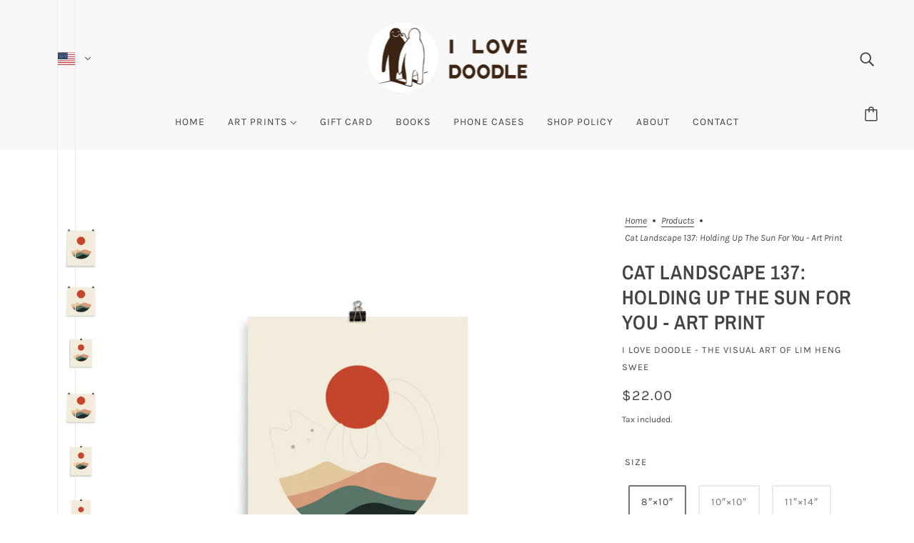

--- FILE ---
content_type: text/html; charset=utf-8
request_url: https://www.ilovedoodle.com/products/cat-landscape-137-holding-up-the-sun-for-you-art-print
body_size: 42779
content:
<!doctype html>
<html class="no-js flexbox-gap" lang="en" dir="ltr">
  <head>
    <!-- Blockshop Theme - Version 9.1.1 by Troop Themes - https://troopthemes.com/ -->

    <meta charset="UTF-8">
    <meta http-equiv="X-UA-Compatible" content="IE=edge">
    <meta name="viewport" content="width=device-width, initial-scale=1.0, maximum-scale=5.0"><meta name="description" content="Museum-quality posters made on thick and durable matte paper. Add a wonderful accent to your room and office with these posters that are sure to brighten any environment. • Paper thickness: 10.3 mil • Paper weight: 5.57 oz/y² (189 g/m²) • Giclée printing quality • Opacity: 94% • ISO brightness: 104% *Print size in inch"><link rel="preconnect" href="https://cdn.shopify.com">
    <link rel="preconnect" href="https://fonts.shopifycdn.com">
    <link rel="preconnect" href="https://monorail-edge.shopifysvc.com">

    <link rel="preload" href="//www.ilovedoodle.com/cdn/shop/t/17/assets/theme--critical.css?v=35137424722561380011689554035" as="style">
    <link rel="preload" href="//www.ilovedoodle.com/cdn/shop/t/17/assets/theme--async.css?v=49918747902396600641689554035" as="style">
    <link rel="preload" href="//www.ilovedoodle.com/cdn/shop/t/17/assets/lazysizes.min.js?v=153084990365669432281689554034" as="script"><link rel="canonical" href="https://www.ilovedoodle.com/products/cat-landscape-137-holding-up-the-sun-for-you-art-print"><title>Cat Landscape 137: Holding Up the Sun for You - Art print | I Love Doodle - The visual art of Lim Heng Swee</title><meta property="og:type" content="product" />
  <meta property="og:title" content="Cat Landscape 137: Holding Up the Sun for You - Art print" /><meta property="og:image" content="http://www.ilovedoodle.com/cdn/shop/products/enhanced-matte-paper-poster-_in_-16x20-transparent-620a1ad90c184.jpg?v=1644829407&width=1200" />
    <meta property="og:image:secure_url" content="https://www.ilovedoodle.com/cdn/shop/products/enhanced-matte-paper-poster-_in_-16x20-transparent-620a1ad90c184.jpg?v=1644829407&width=1200" />
    <meta property="og:image:width" content="1000" />
    <meta property="og:image:height" content="1000" /><meta property="og:image" content="http://www.ilovedoodle.com/cdn/shop/products/enhanced-matte-paper-poster-_in_-10x10-transparent-620a1ad90c257.jpg?v=1644829409&width=1200" />
    <meta property="og:image:secure_url" content="https://www.ilovedoodle.com/cdn/shop/products/enhanced-matte-paper-poster-_in_-10x10-transparent-620a1ad90c257.jpg?v=1644829409&width=1200" />
    <meta property="og:image:width" content="1000" />
    <meta property="og:image:height" content="1000" /><meta property="og:image" content="http://www.ilovedoodle.com/cdn/shop/products/enhanced-matte-paper-poster-_in_-11x14-transparent-620a1ad90c326.jpg?v=1644829410&width=1200" />
    <meta property="og:image:secure_url" content="https://www.ilovedoodle.com/cdn/shop/products/enhanced-matte-paper-poster-_in_-11x14-transparent-620a1ad90c326.jpg?v=1644829410&width=1200" />
    <meta property="og:image:width" content="1000" />
    <meta property="og:image:height" content="1000" /><meta property="og:price:currency" content="USD" />
  <meta
    property="og:price:amount"
    content="22.00"
  />

  <script type="application/ld+json">
    {
      "@context": "https://schema.org/",
      "@type": "Product",
      "name": "Cat Landscape 137: Holding Up the Sun for You - Art print",
      "image": ["//www.ilovedoodle.com/cdn/shop/products/enhanced-matte-paper-poster-_in_-16x20-transparent-620a1ad90c184.jpg?v=1644829407&width=1200",
"//www.ilovedoodle.com/cdn/shop/products/enhanced-matte-paper-poster-_in_-10x10-transparent-620a1ad90c257.jpg?v=1644829409&width=1200",
"//www.ilovedoodle.com/cdn/shop/products/enhanced-matte-paper-poster-_in_-11x14-transparent-620a1ad90c326.jpg?v=1644829410&width=1200"
],
      "description": "Museum-quality posters made on thick and durable matte paper. Add a wonderful accent to your room...",
      "sku": "2006052_4463",
      "brand": {
        "@type": "Brand",
        "name": "I Love Doodle - The visual art of Lim Heng Swee"
      },"offers": {
        "@type": "Offer",
        "url": "/products/cat-landscape-137-holding-up-the-sun-for-you-art-print",
        "priceCurrency": "USD",
        "price": "22.00",
        "availability": "https://schema.org/InStock"
      }
    }
  </script><meta property="og:url" content="https://www.ilovedoodle.com/products/cat-landscape-137-holding-up-the-sun-for-you-art-print" />
<meta property="og:site_name" content="I Love Doodle - The visual art of Lim Heng Swee" />
<meta property="og:description" content="Museum-quality posters made on thick and durable matte paper. Add a wonderful accent to your room and office with these posters that are sure to brighten any environment. • Paper thickness: 10.3 mil • Paper weight: 5.57 oz/y² (189 g/m²) • Giclée printing quality • Opacity: 94% • ISO brightness: 104% *Print size in inch" /><meta name="twitter:card" content="summary" />
<meta name="twitter:description" content="Museum-quality posters made on thick and durable matte paper. Add a wonderful accent to your room and office with these posters that are sure to brighten any environment. • Paper thickness: 10.3 mil • Paper weight: 5.57 oz/y² (189 g/m²) • Giclée printing quality • Opacity: 94% • ISO brightness: 104% *Print size in inch" /><meta name="twitter:title" content="Cat Landscape 137: Holding Up the Sun for You - Art print" /><meta
      name="twitter:image"
      content="https://www.ilovedoodle.com/cdn/shop/products/enhanced-matte-paper-poster-_in_-16x20-transparent-620a1ad90c184.jpg?v=1644829407&width=480"
    /><style>@font-face {
  font-family: "Archivo Narrow";
  font-weight: 600;
  font-style: normal;
  font-display: swap;
  src: url("//www.ilovedoodle.com/cdn/fonts/archivo_narrow/archivonarrow_n6.39db873f9e4e9c8ab7083354b267ce7500b7ee9e.woff2") format("woff2"),
       url("//www.ilovedoodle.com/cdn/fonts/archivo_narrow/archivonarrow_n6.997d285d710a777a602467368cc2fbd11a20033e.woff") format("woff");
}
@font-face {
  font-family: "Archivo Narrow";
  font-weight: 400;
  font-style: normal;
  font-display: swap;
  src: url("//www.ilovedoodle.com/cdn/fonts/archivo_narrow/archivonarrow_n4.5c3bab850a22055c235cf940f895d873a8689d70.woff2") format("woff2"),
       url("//www.ilovedoodle.com/cdn/fonts/archivo_narrow/archivonarrow_n4.ea12dd22d3319d164475c1d047ae8f973041a9ff.woff") format("woff");
}
@font-face {
  font-family: Karla;
  font-weight: 400;
  font-style: normal;
  font-display: swap;
  src: url("//www.ilovedoodle.com/cdn/fonts/karla/karla_n4.40497e07df527e6a50e58fb17ef1950c72f3e32c.woff2") format("woff2"),
       url("//www.ilovedoodle.com/cdn/fonts/karla/karla_n4.e9f6f9de321061073c6bfe03c28976ba8ce6ee18.woff") format("woff");
}
@font-face {
  font-family: Karla;
  font-weight: 700;
  font-style: normal;
  font-display: swap;
  src: url("//www.ilovedoodle.com/cdn/fonts/karla/karla_n7.4358a847d4875593d69cfc3f8cc0b44c17b3ed03.woff2") format("woff2"),
       url("//www.ilovedoodle.com/cdn/fonts/karla/karla_n7.96e322f6d76ce794f25fa29e55d6997c3fb656b6.woff") format("woff");
}
@font-face {
  font-family: Karla;
  font-weight: 400;
  font-style: normal;
  font-display: swap;
  src: url("//www.ilovedoodle.com/cdn/fonts/karla/karla_n4.40497e07df527e6a50e58fb17ef1950c72f3e32c.woff2") format("woff2"),
       url("//www.ilovedoodle.com/cdn/fonts/karla/karla_n4.e9f6f9de321061073c6bfe03c28976ba8ce6ee18.woff") format("woff");
}
@font-face {
  font-family: Karla;
  font-weight: 700;
  font-style: normal;
  font-display: swap;
  src: url("//www.ilovedoodle.com/cdn/fonts/karla/karla_n7.4358a847d4875593d69cfc3f8cc0b44c17b3ed03.woff2") format("woff2"),
       url("//www.ilovedoodle.com/cdn/fonts/karla/karla_n7.96e322f6d76ce794f25fa29e55d6997c3fb656b6.woff") format("woff");
}
@font-face {
  font-family: Karla;
  font-weight: 400;
  font-style: italic;
  font-display: swap;
  src: url("//www.ilovedoodle.com/cdn/fonts/karla/karla_i4.2086039c16bcc3a78a72a2f7b471e3c4a7f873a6.woff2") format("woff2"),
       url("//www.ilovedoodle.com/cdn/fonts/karla/karla_i4.7b9f59841a5960c16fa2a897a0716c8ebb183221.woff") format("woff");
}
@font-face {
  font-family: Karla;
  font-weight: 700;
  font-style: italic;
  font-display: swap;
  src: url("//www.ilovedoodle.com/cdn/fonts/karla/karla_i7.fe031cd65d6e02906286add4f6dda06afc2615f0.woff2") format("woff2"),
       url("//www.ilovedoodle.com/cdn/fonts/karla/karla_i7.816d4949fa7f7d79314595d7003eda5b44e959e3.woff") format("woff");
}
</style><style>
  :root {
    --font--featured-heading--size: 38px;
    --font--section-heading--size: 28px;
    --font--block-heading--size: 20px;
    --font--heading--uppercase: uppercase;
    --font--paragraph--size: 16px;

    --font--heading--family: "Archivo Narrow", sans-serif;
    --font--heading--weight: 600;
    --font--heading--normal-weight: 400;
    --font--heading--style: normal;

    --font--accent--family: Karla, sans-serif;
    --font--accent--weight: 400;
    --font--accent--style: normal;
    --font--accent--size: 13px;

    --font--paragraph--family: Karla, sans-serif;
    --font--paragraph--weight: 400;
    --font--paragraph--style: normal;
    --font--bolder-paragraph--weight: 700;
  }
</style><style>
  :root {
    --color--accent-1: #f9c197;
    --color--accent-2: #ffe0c8;
    --bg-color--light: #f7f7f7;
    --bg-color--dark: #222222;
    --bdr-color--badge: rgba(68, 68, 68, 0.07);
    --bg-color--body: #ffffff;
    --color--body: #444444;
    --color--body--light: #747474;
    --color--alternative: #ffffff;
    --color--button: #ffffff;
    --bdr-color--button: #ffffff;
    --bg-color--button: #444444;
    --bg-color--button--hover: #444444;

    /* shop pay */
    --payment-terms-background-color: #ffffff;

    --bdr-color--general: #eaeaea;
    --bg-color--textbox: #fff;
    --bg-color--panel: #f7f7f7;
    --color--border-disabled: #d2d2d2;
    --color--button-disabled: #b9b9b9;
    --color--success: #4caf50;
    --color--fail: #d32f2f;
    --color--stars: black;

    /* js helpers */
    --sticky-offset: 0px;
  }
</style><style></style><script>
  var theme = theme || {};
  theme.libraries = theme.libraries || {};
  theme.local_storage = theme.local_storage || {};
  theme.popup = theme.popup || {};
  theme.settings = theme.settings || {};
  theme.scripts = theme.scripts || {};
  theme.styles = theme.styles || {};
  theme.swatches = theme.swatches || {};
  theme.translations = theme.translations || {};
  theme.urls = theme.urls || {};

  theme.libraries.masonry = '//www.ilovedoodle.com/cdn/shop/t/17/assets/masonry.min.js?v=153413113355937702121689554034';
  theme.libraries.swipe = '//www.ilovedoodle.com/cdn/shop/t/17/assets/swipe-listener.min.js?v=123039615894270182531689554035';
  theme.libraries.plyr = 'https://cdn.shopify.com/shopifycloud/plyr/v2.0/shopify-plyr';
  theme.libraries.vimeo = 'https://player.vimeo.com/api/player.js';
  theme.libraries.youtube = 'https://www.youtube.com/iframe_api';

  theme.local_storage.collection_layout = 'blockshop_collection_layout';
  theme.local_storage.popup = 'blockshop_popup';
  theme.local_storage.recent_products = 'blockshop_recently_viewed';
  theme.local_storage.search_layout = 'blockshop_search_layout';

  theme.popup.enabled = false;
  theme.popup.test_mode = false;
  theme.popup.newsletter_enabled = true;
  theme.popup.social_icons_enabled = true;
  theme.popup.show_image_enabled = '' > 0 ? true : false;
  theme.popup.image_link = '';
  theme.popup.seconds_until = 4;
  theme.popup.page_content = '';
  theme.popup.days_until = '2';

  

  theme.settings.cart_type = 'drawer';
  theme.settings.money_format = "${{amount}}";

  theme.translations.add_to_cart = 'Add to Cart';
  theme.translations.out_of_stock = 'Out of stock';
  theme.translations.unavailable = 'Unavailable';
  theme.translations.low_in_stock = {
    one: 'Only 1 item left',
    other: 'Only 2 items left'
  };

  theme.urls.all_products_collection = '/collections/all';
  theme.urls.cart = '/cart';
  theme.urls.cart_add = '/cart/add';
  theme.urls.cart_change = '/cart/change';
  theme.urls.cart_update = '/cart/update';
  theme.urls.product_recommendations = '/recommendations/products';
  theme.urls.predictive_search = '/search/suggest';
  theme.urls.search = '/search';

  
    theme.urls.root = '';
  

          theme.swatches['yellow-green'] = '#9acd32';
        

          theme.swatches['red'] = 'rgb(139,0,0)';
        

          theme.swatches['orange'] = 'orange.PNG';
        

          theme.swatches['stealth-grey'] = '//www.ilovedoodle.com/cdn/shop/files/stealth-grey_100x.jpg?165';
        
// LazySizes
  window.lazySizesConfig = window.lazySizesConfig || {};
  window.lazySizesConfig.expand = 1200;
  window.lazySizesConfig.loadMode = 3;
  window.lazySizesConfig.ricTimeout = 50;
</script>

<script>
  String.prototype.handleize = function () {
    return this.toLowerCase().replace(/[^a-z0-9]+/g, '-').replace(/-+/g, '-').replace(/^-|-$/g, '');
  };

  // Element extended methods
  Element.prototype.trigger = window.trigger = function(event, data = null) {
    const event_obj = data == null ? new Event(event) : new CustomEvent(event, { detail: data });
    this.dispatchEvent(event_obj);
  };

  Element.prototype.on = window.on = function(events, callback, options) {
    // save the namespaces on the element itself
    if (!this.namespaces) this.namespaces = {};

    events.split(' ').forEach(event => {
      this.namespaces[event] = callback;
      this.addEventListener(event.split('.')[0], callback, options);
    });
    return this;
  };

  Element.prototype.off = window.off = function(events) {
    if (!this.namespaces) return;

    events.split(' ').forEach(event => {
      this.removeEventListener(event.split('.')[0], this.namespaces[event]);
      delete this.namespaces[event];
    });
    return this;
  };

  Element.prototype.index = function() {
    return [...this.parentNode.children].indexOf(this);
  };

  Element.prototype.offset = function() {
    const rect = this.getBoundingClientRect();

    return {
      top: rect.top + window.pageYOffset,
      left: rect.left + window.pageXOffset
    };
  };

  Element.prototype.setStyles = function(styles = {}) {
    for (const property in styles) this.style[property] = styles[property];
    return this;
  }

  Element.prototype.remove = function() {
    return this.parentNode.removeChild(this);
  };

  // NodeList & Array extended methods
  NodeList.prototype.on = Array.prototype.on = function(events, callback, options) {
    this.forEach(element => {
      // save the namespaces on the element itself
      if (!element.namespaces) element.namespaces = {};

      events.split(' ').forEach(event => {
        element.namespaces[event] = callback;
        element.addEventListener(event.split('.')[0], callback, options);
      });
    });
  };

  NodeList.prototype.off = Array.prototype.off = function(events) {
    this.forEach(element => {
      if (!element.namespaces) return;

      events.split(' ').forEach(event => {
        element.removeEventListener(event.split('.')[0], element.namespaces[event]);
        delete element.namespaces[event];
      });
    });
  };

  NodeList.prototype.not = Array.prototype.not = function(arr_like_obj) {
    // this always returns an Array
    const new_array_of_elements = [];
    if (arr_like_obj instanceof HTMLElement) arr_like_obj = [arr_like_obj];

    this.forEach(element => {
      if (![...arr_like_obj].includes(element)) new_array_of_elements.push(element);
    });

    return new_array_of_elements;
  };

  // this global method is necessary for the youtube API, we can't use our own callback in this case
  // https://developers.google.com/youtube/iframe_api_reference#Requirements
  function onYouTubeIframeAPIReady() {
    window.trigger('theme:youtube:apiReady');
  }

  // Utility methods
  theme.utils = new class Utilities {
    constructor() {
      this.isTouchDevice = window.matchMedia('(pointer: coarse)').matches;this.updateRecentProducts('cat-landscape-137-holding-up-the-sun-for-you-art-print');}

    formatMoney(raw_amount) {
      const num_decimals = theme.settings.money_format.includes('no_decimals') ? 0 : 2;
      const locale = theme.settings.money_format.includes('comma') ? 'de-DE' : 'en-US';

      const formatter = Intl.NumberFormat(locale, {
        minimumFractionDigits: num_decimals,
        maximumFractionDigits: num_decimals
      });

      const formatted_amount = formatter.format(raw_amount / 100);
      
      return theme.settings.money_format.replace(/\{\{\s*(\w+)\s*\}\}/, formatted_amount);
    }

    getHiddenDimensions(element, strip_components = []) {
      const cloned_el = this.parseHtml(element.outerHTML, null, strip_components);
      cloned_el.setStyles({
        display: 'block',
        position: 'absolute',
        padding: element.style.padding,
        visibility: 'hidden',
      })

      element.parentNode ? element.parentNode.appendChild(cloned_el) : document.body.appendChild(cloned_el);
      const { offsetHeight: height, offsetWidth: width } = cloned_el;
      cloned_el.remove();
      return { height, width };
    }

    imagesLoaded(containers, callback, force_load) { // containers can be an element or array of elements
      if (containers instanceof HTMLElement) containers = [containers];

      let images = [], loaded_images = [];
      containers.forEach(container => {
        images = [...images, ...container.querySelectorAll('img, .placeholder--root svg')]
      });

      if (!images.length) {
        callback();
        return;
      }

      const loadImage = image => {
        loaded_images.push(image);
        loaded_images.length === images.length && callback();
      };

      images.forEach(image =>
        image.classList.contains('lazyloaded')
          ? loadImage(image) : image.on('lazyloaded', () => loadImage(image))
      );

      if (force_load) {
        const forceLoad = () => images.forEach(image => window.lazySizes.loader.unveil(image));
        const lazysizes = document.head.querySelector('script[src*="/assets/lazysizes.min.js"]');
        lazysizes.loaded
          ? forceLoad() : window.on('theme:lazySizes:loaded', () => forceLoad());
      }
    }

    libraryLoader(name, url, callback) {
      if (theme.scripts[name] === undefined) {
        theme.scripts[name] = 'requested';
        const script = document.createElement('script');
        script.src = url;
        script.onload = () => {
          theme.scripts[name] = 'loaded';
          callback && callback();
          window.trigger(`theme:${name}:loaded`);
        };
        document.body ? document.body.appendChild(script) : document.head.appendChild(script);
      } else if (callback && theme.scripts[name] === 'requested') {
        window.on(`theme:${name}:loaded`, callback);
      } else if (callback && theme.scripts[name] === 'loaded') callback();
    }

    parseHtml(html_string, selector, strip_components = []) {
      strip_components.forEach(component => { // remove web components so they don't init
        const regex = new RegExp(component, 'g');
        html_string = html_string.replace(regex, 'div')
      });

      const container = document.createElement('div');
      container.innerHTML = html_string;
      return selector ? container.querySelector(selector) : container.querySelector(':scope > *');
    }

    setSwatchColors(inputs = false) {
      if (!inputs) return

      inputs.forEach(input => {
        const swatch = input.nextElementSibling;
        const swatch_color = input.value.handleize();

        if (theme.swatches[swatch_color] === undefined) {
          swatch.style['background-color'] = swatch_color;
        } else if (theme.swatches[swatch_color].indexOf('cdn.shopify.com') > -1) {
          swatch.style['background-image'] = `url(${theme.swatches[swatch_color]})`;
        } else {
          swatch.style['background-color'] = theme.swatches[swatch_color];
        }
      });
    }

    stylesheetLoader(name, url, callback) {
      if (theme.styles[name] === undefined) {
        theme.styles[name] = 'requested';
        const stylesheet = document.createElement('link');
        stylesheet.rel = 'stylesheet';
        stylesheet.href = url;
        stylesheet.onload = () => {
          theme.styles[name] = 'loaded';
          callback && callback();
          window.trigger(`theme:${name}Styles:loaded`);
        }
        document.body ? document.body.appendChild(stylesheet) : document.head.appendChild(stylesheet);
      } else if (callback && theme.styles[name] === 'requested') {
        window.on(`theme:${name}Styles:loaded`, callback);
      } else if (callback && theme.styles[name] === 'loaded') callback();
    }

    getAvailableQuantity(product_id, { id, management, policy, quantity }, requested_quantity) {
      // if inventory isn't tracked we can add items indefinitely
      if (management !== 'shopify' || policy === 'continue') return true;

      const cart_quantity = theme.cart.basket[id] ? theme.cart.basket[id] : 0;
      let quantity_remaining = parseInt(quantity) - cart_quantity;

      if (quantity_remaining <= 0) {
        quantity_remaining = 0;
        window.trigger(`theme:product:${product_id}:updateQuantity`, 1);
      } else if (requested_quantity > quantity_remaining) {
        window.trigger(`theme:product:${product_id}:updateQuantity`, quantity_remaining);
      } else return requested_quantity;

      window.trigger('theme:feedbackBar:quantity', quantity_remaining);
      return false;
    }

    updateRecentProducts(handle) {
      const current_product_arr = [handle];
      const previous_product_str = localStorage.getItem(theme.local_storage.recent_products);
      const max_num_recents_stored = 4;
      let previous_product_arr, current_product_str, newly_visited_product = false;

      // first check if we have existing data or not
      if (previous_product_str) {
        previous_product_arr = JSON.parse(previous_product_str);

        if (previous_product_arr.indexOf(handle) === -1) newly_visited_product = true;
      } else {
        // localStorage accepts strings only, so we'll convert to string and set
        current_product_str = JSON.stringify(current_product_arr);
        localStorage.setItem(theme.local_storage.recent_products, current_product_str);
      }
      if (newly_visited_product) {
        if (previous_product_arr.length === max_num_recents_stored)
          previous_product_arr = previous_product_arr.slice(1);

        current_product_str = JSON.stringify(previous_product_arr.concat(current_product_arr));
        localStorage.setItem(theme.local_storage.recent_products, current_product_str);
      }
    }
  }
</script>
<script type="module">
  import "//www.ilovedoodle.com/cdn/shop/t/17/assets/a11y.js?v=87024520441207146071689554033";
  import "//www.ilovedoodle.com/cdn/shop/t/17/assets/media-queries.js?v=71639634187374033171689554034";
  import "//www.ilovedoodle.com/cdn/shop/t/17/assets/radios.js?v=95698407015915903831689554035";
  import "//www.ilovedoodle.com/cdn/shop/t/17/assets/transition.js?v=37854290330505103871689554035";
  import "//www.ilovedoodle.com/cdn/shop/t/17/assets/general.js?v=59955297718068211381689554034";
  import "//www.ilovedoodle.com/cdn/shop/t/17/assets/tab-order.js?v=32202179289059533031689554035";
  import "//www.ilovedoodle.com/cdn/shop/t/17/assets/collapsible-row.js?v=110856763589962202001689554034";
  import "//www.ilovedoodle.com/cdn/shop/t/17/assets/disclosure.js?v=120058172797747127321689554034";import "//www.ilovedoodle.com/cdn/shop/t/17/assets/y-menu.js?v=105207714253058857401689554035";
    import "//www.ilovedoodle.com/cdn/shop/t/17/assets/drawer.js?v=114553732616675757941689554034";
    import "//www.ilovedoodle.com/cdn/shop/t/17/assets/cart.js?v=176791890645568373051689554034";import "//www.ilovedoodle.com/cdn/shop/t/17/assets/quick-add.js?v=9194242142370013171689554035";
      import "//www.ilovedoodle.com/cdn/shop/t/17/assets/product-quantity.js?v=110298665540820991921689554035";
      import "//www.ilovedoodle.com/cdn/shop/t/17/assets/product-buy-buttons.js?v=151977144357733575631689554035";import "//www.ilovedoodle.com/cdn/shop/t/17/assets/x-menu.js?v=66660112686144395101689554035";import "//www.ilovedoodle.com/cdn/shop/t/17/assets/product-media--variants.js?v=119628969142671066791689554035";
    import "//www.ilovedoodle.com/cdn/shop/t/17/assets/product-price.js?v=158189426169192202801689554035";
    import "//www.ilovedoodle.com/cdn/shop/t/17/assets/product-options.js?v=136768145707927393611689554035";</script><script
      src="//www.ilovedoodle.com/cdn/shop/t/17/assets/lazysizes.min.js?v=153084990365669432281689554034"
      async="async"
      onload="this.loaded=true;window.trigger('theme:lazySizes:loaded');"
    ></script><link href="//www.ilovedoodle.com/cdn/shop/t/17/assets/theme--critical.css?v=35137424722561380011689554035" rel="stylesheet" media="all">
    <link
      href="//www.ilovedoodle.com/cdn/shop/t/17/assets/theme--async.css?v=49918747902396600641689554035"
      rel="stylesheet"
      media="print"
      onload="this.media='all'"
    >

    <noscript>
      <style>
        .layout--template > *,
        .layout--footer-group > *,
        .popup-modal-close,
        .modal--root,
        .modal--window {
          opacity: 1;
        }
      </style>
      <link href="//www.ilovedoodle.com/cdn/shop/t/17/assets/theme--async.css?v=49918747902396600641689554035" rel="stylesheet">
    </noscript>

    <script>window.performance && window.performance.mark && window.performance.mark('shopify.content_for_header.start');</script><meta id="shopify-digital-wallet" name="shopify-digital-wallet" content="/1805799/digital_wallets/dialog">
<meta name="shopify-checkout-api-token" content="0a54827a26e74ef5157be876580f2a57">
<meta id="in-context-paypal-metadata" data-shop-id="1805799" data-venmo-supported="false" data-environment="production" data-locale="en_US" data-paypal-v4="true" data-currency="USD">
<link rel="alternate" type="application/json+oembed" href="https://www.ilovedoodle.com/products/cat-landscape-137-holding-up-the-sun-for-you-art-print.oembed">
<script async="async" src="/checkouts/internal/preloads.js?locale=en-US"></script>
<script id="shopify-features" type="application/json">{"accessToken":"0a54827a26e74ef5157be876580f2a57","betas":["rich-media-storefront-analytics"],"domain":"www.ilovedoodle.com","predictiveSearch":true,"shopId":1805799,"locale":"en"}</script>
<script>var Shopify = Shopify || {};
Shopify.shop = "ilovedoodle.myshopify.com";
Shopify.locale = "en";
Shopify.currency = {"active":"USD","rate":"1.0"};
Shopify.country = "US";
Shopify.theme = {"name":"Blockshop","id":155001520443,"schema_name":"Blockshop","schema_version":"9.1.1","theme_store_id":606,"role":"main"};
Shopify.theme.handle = "null";
Shopify.theme.style = {"id":null,"handle":null};
Shopify.cdnHost = "www.ilovedoodle.com/cdn";
Shopify.routes = Shopify.routes || {};
Shopify.routes.root = "/";</script>
<script type="module">!function(o){(o.Shopify=o.Shopify||{}).modules=!0}(window);</script>
<script>!function(o){function n(){var o=[];function n(){o.push(Array.prototype.slice.apply(arguments))}return n.q=o,n}var t=o.Shopify=o.Shopify||{};t.loadFeatures=n(),t.autoloadFeatures=n()}(window);</script>
<script id="shop-js-analytics" type="application/json">{"pageType":"product"}</script>
<script defer="defer" async type="module" src="//www.ilovedoodle.com/cdn/shopifycloud/shop-js/modules/v2/client.init-shop-cart-sync_C5BV16lS.en.esm.js"></script>
<script defer="defer" async type="module" src="//www.ilovedoodle.com/cdn/shopifycloud/shop-js/modules/v2/chunk.common_CygWptCX.esm.js"></script>
<script type="module">
  await import("//www.ilovedoodle.com/cdn/shopifycloud/shop-js/modules/v2/client.init-shop-cart-sync_C5BV16lS.en.esm.js");
await import("//www.ilovedoodle.com/cdn/shopifycloud/shop-js/modules/v2/chunk.common_CygWptCX.esm.js");

  window.Shopify.SignInWithShop?.initShopCartSync?.({"fedCMEnabled":true,"windoidEnabled":true});

</script>
<script>(function() {
  var isLoaded = false;
  function asyncLoad() {
    if (isLoaded) return;
    isLoaded = true;
    var urls = ["\/\/cdn.shopify.com\/proxy\/150e22549fd3f5650a68b2ef4ec991b2e8ea7ed10ed1ba2bc2971fca4c0a7b91\/static.cdn.printful.com\/static\/js\/external\/shopify-product-customizer.js?v=0.28\u0026shop=ilovedoodle.myshopify.com\u0026sp-cache-control=cHVibGljLCBtYXgtYWdlPTkwMA","https:\/\/a.mailmunch.co\/widgets\/site-59068-3983c0a11813cc2a7e60ea30f09e21be4ffa7666.js?shop=ilovedoodle.myshopify.com"];
    for (var i = 0; i < urls.length; i++) {
      var s = document.createElement('script');
      s.type = 'text/javascript';
      s.async = true;
      s.src = urls[i];
      var x = document.getElementsByTagName('script')[0];
      x.parentNode.insertBefore(s, x);
    }
  };
  if(window.attachEvent) {
    window.attachEvent('onload', asyncLoad);
  } else {
    window.addEventListener('load', asyncLoad, false);
  }
})();</script>
<script id="__st">var __st={"a":1805799,"offset":28800,"reqid":"919671a7-9bca-472e-9b99-3a5479482a0f-1768607228","pageurl":"www.ilovedoodle.com\/products\/cat-landscape-137-holding-up-the-sun-for-you-art-print","u":"821e6488699f","p":"product","rtyp":"product","rid":6704322084963};</script>
<script>window.ShopifyPaypalV4VisibilityTracking = true;</script>
<script id="captcha-bootstrap">!function(){'use strict';const t='contact',e='account',n='new_comment',o=[[t,t],['blogs',n],['comments',n],[t,'customer']],c=[[e,'customer_login'],[e,'guest_login'],[e,'recover_customer_password'],[e,'create_customer']],r=t=>t.map((([t,e])=>`form[action*='/${t}']:not([data-nocaptcha='true']) input[name='form_type'][value='${e}']`)).join(','),a=t=>()=>t?[...document.querySelectorAll(t)].map((t=>t.form)):[];function s(){const t=[...o],e=r(t);return a(e)}const i='password',u='form_key',d=['recaptcha-v3-token','g-recaptcha-response','h-captcha-response',i],f=()=>{try{return window.sessionStorage}catch{return}},m='__shopify_v',_=t=>t.elements[u];function p(t,e,n=!1){try{const o=window.sessionStorage,c=JSON.parse(o.getItem(e)),{data:r}=function(t){const{data:e,action:n}=t;return t[m]||n?{data:e,action:n}:{data:t,action:n}}(c);for(const[e,n]of Object.entries(r))t.elements[e]&&(t.elements[e].value=n);n&&o.removeItem(e)}catch(o){console.error('form repopulation failed',{error:o})}}const l='form_type',E='cptcha';function T(t){t.dataset[E]=!0}const w=window,h=w.document,L='Shopify',v='ce_forms',y='captcha';let A=!1;((t,e)=>{const n=(g='f06e6c50-85a8-45c8-87d0-21a2b65856fe',I='https://cdn.shopify.com/shopifycloud/storefront-forms-hcaptcha/ce_storefront_forms_captcha_hcaptcha.v1.5.2.iife.js',D={infoText:'Protected by hCaptcha',privacyText:'Privacy',termsText:'Terms'},(t,e,n)=>{const o=w[L][v],c=o.bindForm;if(c)return c(t,g,e,D).then(n);var r;o.q.push([[t,g,e,D],n]),r=I,A||(h.body.append(Object.assign(h.createElement('script'),{id:'captcha-provider',async:!0,src:r})),A=!0)});var g,I,D;w[L]=w[L]||{},w[L][v]=w[L][v]||{},w[L][v].q=[],w[L][y]=w[L][y]||{},w[L][y].protect=function(t,e){n(t,void 0,e),T(t)},Object.freeze(w[L][y]),function(t,e,n,w,h,L){const[v,y,A,g]=function(t,e,n){const i=e?o:[],u=t?c:[],d=[...i,...u],f=r(d),m=r(i),_=r(d.filter((([t,e])=>n.includes(e))));return[a(f),a(m),a(_),s()]}(w,h,L),I=t=>{const e=t.target;return e instanceof HTMLFormElement?e:e&&e.form},D=t=>v().includes(t);t.addEventListener('submit',(t=>{const e=I(t);if(!e)return;const n=D(e)&&!e.dataset.hcaptchaBound&&!e.dataset.recaptchaBound,o=_(e),c=g().includes(e)&&(!o||!o.value);(n||c)&&t.preventDefault(),c&&!n&&(function(t){try{if(!f())return;!function(t){const e=f();if(!e)return;const n=_(t);if(!n)return;const o=n.value;o&&e.removeItem(o)}(t);const e=Array.from(Array(32),(()=>Math.random().toString(36)[2])).join('');!function(t,e){_(t)||t.append(Object.assign(document.createElement('input'),{type:'hidden',name:u})),t.elements[u].value=e}(t,e),function(t,e){const n=f();if(!n)return;const o=[...t.querySelectorAll(`input[type='${i}']`)].map((({name:t})=>t)),c=[...d,...o],r={};for(const[a,s]of new FormData(t).entries())c.includes(a)||(r[a]=s);n.setItem(e,JSON.stringify({[m]:1,action:t.action,data:r}))}(t,e)}catch(e){console.error('failed to persist form',e)}}(e),e.submit())}));const S=(t,e)=>{t&&!t.dataset[E]&&(n(t,e.some((e=>e===t))),T(t))};for(const o of['focusin','change'])t.addEventListener(o,(t=>{const e=I(t);D(e)&&S(e,y())}));const B=e.get('form_key'),M=e.get(l),P=B&&M;t.addEventListener('DOMContentLoaded',(()=>{const t=y();if(P)for(const e of t)e.elements[l].value===M&&p(e,B);[...new Set([...A(),...v().filter((t=>'true'===t.dataset.shopifyCaptcha))])].forEach((e=>S(e,t)))}))}(h,new URLSearchParams(w.location.search),n,t,e,['guest_login'])})(!0,!0)}();</script>
<script integrity="sha256-4kQ18oKyAcykRKYeNunJcIwy7WH5gtpwJnB7kiuLZ1E=" data-source-attribution="shopify.loadfeatures" defer="defer" src="//www.ilovedoodle.com/cdn/shopifycloud/storefront/assets/storefront/load_feature-a0a9edcb.js" crossorigin="anonymous"></script>
<script data-source-attribution="shopify.dynamic_checkout.dynamic.init">var Shopify=Shopify||{};Shopify.PaymentButton=Shopify.PaymentButton||{isStorefrontPortableWallets:!0,init:function(){window.Shopify.PaymentButton.init=function(){};var t=document.createElement("script");t.src="https://www.ilovedoodle.com/cdn/shopifycloud/portable-wallets/latest/portable-wallets.en.js",t.type="module",document.head.appendChild(t)}};
</script>
<script data-source-attribution="shopify.dynamic_checkout.buyer_consent">
  function portableWalletsHideBuyerConsent(e){var t=document.getElementById("shopify-buyer-consent"),n=document.getElementById("shopify-subscription-policy-button");t&&n&&(t.classList.add("hidden"),t.setAttribute("aria-hidden","true"),n.removeEventListener("click",e))}function portableWalletsShowBuyerConsent(e){var t=document.getElementById("shopify-buyer-consent"),n=document.getElementById("shopify-subscription-policy-button");t&&n&&(t.classList.remove("hidden"),t.removeAttribute("aria-hidden"),n.addEventListener("click",e))}window.Shopify?.PaymentButton&&(window.Shopify.PaymentButton.hideBuyerConsent=portableWalletsHideBuyerConsent,window.Shopify.PaymentButton.showBuyerConsent=portableWalletsShowBuyerConsent);
</script>
<script>
  function portableWalletsCleanup(e){e&&e.src&&console.error("Failed to load portable wallets script "+e.src);var t=document.querySelectorAll("shopify-accelerated-checkout .shopify-payment-button__skeleton, shopify-accelerated-checkout-cart .wallet-cart-button__skeleton"),e=document.getElementById("shopify-buyer-consent");for(let e=0;e<t.length;e++)t[e].remove();e&&e.remove()}function portableWalletsNotLoadedAsModule(e){e instanceof ErrorEvent&&"string"==typeof e.message&&e.message.includes("import.meta")&&"string"==typeof e.filename&&e.filename.includes("portable-wallets")&&(window.removeEventListener("error",portableWalletsNotLoadedAsModule),window.Shopify.PaymentButton.failedToLoad=e,"loading"===document.readyState?document.addEventListener("DOMContentLoaded",window.Shopify.PaymentButton.init):window.Shopify.PaymentButton.init())}window.addEventListener("error",portableWalletsNotLoadedAsModule);
</script>

<script type="module" src="https://www.ilovedoodle.com/cdn/shopifycloud/portable-wallets/latest/portable-wallets.en.js" onError="portableWalletsCleanup(this)" crossorigin="anonymous"></script>
<script nomodule>
  document.addEventListener("DOMContentLoaded", portableWalletsCleanup);
</script>

<link id="shopify-accelerated-checkout-styles" rel="stylesheet" media="screen" href="https://www.ilovedoodle.com/cdn/shopifycloud/portable-wallets/latest/accelerated-checkout-backwards-compat.css" crossorigin="anonymous">
<style id="shopify-accelerated-checkout-cart">
        #shopify-buyer-consent {
  margin-top: 1em;
  display: inline-block;
  width: 100%;
}

#shopify-buyer-consent.hidden {
  display: none;
}

#shopify-subscription-policy-button {
  background: none;
  border: none;
  padding: 0;
  text-decoration: underline;
  font-size: inherit;
  cursor: pointer;
}

#shopify-subscription-policy-button::before {
  box-shadow: none;
}

      </style>

<script>window.performance && window.performance.mark && window.performance.mark('shopify.content_for_header.end');</script>
  <link href="https://monorail-edge.shopifysvc.com" rel="dns-prefetch">
<script>(function(){if ("sendBeacon" in navigator && "performance" in window) {try {var session_token_from_headers = performance.getEntriesByType('navigation')[0].serverTiming.find(x => x.name == '_s').description;} catch {var session_token_from_headers = undefined;}var session_cookie_matches = document.cookie.match(/_shopify_s=([^;]*)/);var session_token_from_cookie = session_cookie_matches && session_cookie_matches.length === 2 ? session_cookie_matches[1] : "";var session_token = session_token_from_headers || session_token_from_cookie || "";function handle_abandonment_event(e) {var entries = performance.getEntries().filter(function(entry) {return /monorail-edge.shopifysvc.com/.test(entry.name);});if (!window.abandonment_tracked && entries.length === 0) {window.abandonment_tracked = true;var currentMs = Date.now();var navigation_start = performance.timing.navigationStart;var payload = {shop_id: 1805799,url: window.location.href,navigation_start,duration: currentMs - navigation_start,session_token,page_type: "product"};window.navigator.sendBeacon("https://monorail-edge.shopifysvc.com/v1/produce", JSON.stringify({schema_id: "online_store_buyer_site_abandonment/1.1",payload: payload,metadata: {event_created_at_ms: currentMs,event_sent_at_ms: currentMs}}));}}window.addEventListener('pagehide', handle_abandonment_event);}}());</script>
<script id="web-pixels-manager-setup">(function e(e,d,r,n,o){if(void 0===o&&(o={}),!Boolean(null===(a=null===(i=window.Shopify)||void 0===i?void 0:i.analytics)||void 0===a?void 0:a.replayQueue)){var i,a;window.Shopify=window.Shopify||{};var t=window.Shopify;t.analytics=t.analytics||{};var s=t.analytics;s.replayQueue=[],s.publish=function(e,d,r){return s.replayQueue.push([e,d,r]),!0};try{self.performance.mark("wpm:start")}catch(e){}var l=function(){var e={modern:/Edge?\/(1{2}[4-9]|1[2-9]\d|[2-9]\d{2}|\d{4,})\.\d+(\.\d+|)|Firefox\/(1{2}[4-9]|1[2-9]\d|[2-9]\d{2}|\d{4,})\.\d+(\.\d+|)|Chrom(ium|e)\/(9{2}|\d{3,})\.\d+(\.\d+|)|(Maci|X1{2}).+ Version\/(15\.\d+|(1[6-9]|[2-9]\d|\d{3,})\.\d+)([,.]\d+|)( \(\w+\)|)( Mobile\/\w+|) Safari\/|Chrome.+OPR\/(9{2}|\d{3,})\.\d+\.\d+|(CPU[ +]OS|iPhone[ +]OS|CPU[ +]iPhone|CPU IPhone OS|CPU iPad OS)[ +]+(15[._]\d+|(1[6-9]|[2-9]\d|\d{3,})[._]\d+)([._]\d+|)|Android:?[ /-](13[3-9]|1[4-9]\d|[2-9]\d{2}|\d{4,})(\.\d+|)(\.\d+|)|Android.+Firefox\/(13[5-9]|1[4-9]\d|[2-9]\d{2}|\d{4,})\.\d+(\.\d+|)|Android.+Chrom(ium|e)\/(13[3-9]|1[4-9]\d|[2-9]\d{2}|\d{4,})\.\d+(\.\d+|)|SamsungBrowser\/([2-9]\d|\d{3,})\.\d+/,legacy:/Edge?\/(1[6-9]|[2-9]\d|\d{3,})\.\d+(\.\d+|)|Firefox\/(5[4-9]|[6-9]\d|\d{3,})\.\d+(\.\d+|)|Chrom(ium|e)\/(5[1-9]|[6-9]\d|\d{3,})\.\d+(\.\d+|)([\d.]+$|.*Safari\/(?![\d.]+ Edge\/[\d.]+$))|(Maci|X1{2}).+ Version\/(10\.\d+|(1[1-9]|[2-9]\d|\d{3,})\.\d+)([,.]\d+|)( \(\w+\)|)( Mobile\/\w+|) Safari\/|Chrome.+OPR\/(3[89]|[4-9]\d|\d{3,})\.\d+\.\d+|(CPU[ +]OS|iPhone[ +]OS|CPU[ +]iPhone|CPU IPhone OS|CPU iPad OS)[ +]+(10[._]\d+|(1[1-9]|[2-9]\d|\d{3,})[._]\d+)([._]\d+|)|Android:?[ /-](13[3-9]|1[4-9]\d|[2-9]\d{2}|\d{4,})(\.\d+|)(\.\d+|)|Mobile Safari.+OPR\/([89]\d|\d{3,})\.\d+\.\d+|Android.+Firefox\/(13[5-9]|1[4-9]\d|[2-9]\d{2}|\d{4,})\.\d+(\.\d+|)|Android.+Chrom(ium|e)\/(13[3-9]|1[4-9]\d|[2-9]\d{2}|\d{4,})\.\d+(\.\d+|)|Android.+(UC? ?Browser|UCWEB|U3)[ /]?(15\.([5-9]|\d{2,})|(1[6-9]|[2-9]\d|\d{3,})\.\d+)\.\d+|SamsungBrowser\/(5\.\d+|([6-9]|\d{2,})\.\d+)|Android.+MQ{2}Browser\/(14(\.(9|\d{2,})|)|(1[5-9]|[2-9]\d|\d{3,})(\.\d+|))(\.\d+|)|K[Aa][Ii]OS\/(3\.\d+|([4-9]|\d{2,})\.\d+)(\.\d+|)/},d=e.modern,r=e.legacy,n=navigator.userAgent;return n.match(d)?"modern":n.match(r)?"legacy":"unknown"}(),u="modern"===l?"modern":"legacy",c=(null!=n?n:{modern:"",legacy:""})[u],f=function(e){return[e.baseUrl,"/wpm","/b",e.hashVersion,"modern"===e.buildTarget?"m":"l",".js"].join("")}({baseUrl:d,hashVersion:r,buildTarget:u}),m=function(e){var d=e.version,r=e.bundleTarget,n=e.surface,o=e.pageUrl,i=e.monorailEndpoint;return{emit:function(e){var a=e.status,t=e.errorMsg,s=(new Date).getTime(),l=JSON.stringify({metadata:{event_sent_at_ms:s},events:[{schema_id:"web_pixels_manager_load/3.1",payload:{version:d,bundle_target:r,page_url:o,status:a,surface:n,error_msg:t},metadata:{event_created_at_ms:s}}]});if(!i)return console&&console.warn&&console.warn("[Web Pixels Manager] No Monorail endpoint provided, skipping logging."),!1;try{return self.navigator.sendBeacon.bind(self.navigator)(i,l)}catch(e){}var u=new XMLHttpRequest;try{return u.open("POST",i,!0),u.setRequestHeader("Content-Type","text/plain"),u.send(l),!0}catch(e){return console&&console.warn&&console.warn("[Web Pixels Manager] Got an unhandled error while logging to Monorail."),!1}}}}({version:r,bundleTarget:l,surface:e.surface,pageUrl:self.location.href,monorailEndpoint:e.monorailEndpoint});try{o.browserTarget=l,function(e){var d=e.src,r=e.async,n=void 0===r||r,o=e.onload,i=e.onerror,a=e.sri,t=e.scriptDataAttributes,s=void 0===t?{}:t,l=document.createElement("script"),u=document.querySelector("head"),c=document.querySelector("body");if(l.async=n,l.src=d,a&&(l.integrity=a,l.crossOrigin="anonymous"),s)for(var f in s)if(Object.prototype.hasOwnProperty.call(s,f))try{l.dataset[f]=s[f]}catch(e){}if(o&&l.addEventListener("load",o),i&&l.addEventListener("error",i),u)u.appendChild(l);else{if(!c)throw new Error("Did not find a head or body element to append the script");c.appendChild(l)}}({src:f,async:!0,onload:function(){if(!function(){var e,d;return Boolean(null===(d=null===(e=window.Shopify)||void 0===e?void 0:e.analytics)||void 0===d?void 0:d.initialized)}()){var d=window.webPixelsManager.init(e)||void 0;if(d){var r=window.Shopify.analytics;r.replayQueue.forEach((function(e){var r=e[0],n=e[1],o=e[2];d.publishCustomEvent(r,n,o)})),r.replayQueue=[],r.publish=d.publishCustomEvent,r.visitor=d.visitor,r.initialized=!0}}},onerror:function(){return m.emit({status:"failed",errorMsg:"".concat(f," has failed to load")})},sri:function(e){var d=/^sha384-[A-Za-z0-9+/=]+$/;return"string"==typeof e&&d.test(e)}(c)?c:"",scriptDataAttributes:o}),m.emit({status:"loading"})}catch(e){m.emit({status:"failed",errorMsg:(null==e?void 0:e.message)||"Unknown error"})}}})({shopId: 1805799,storefrontBaseUrl: "https://www.ilovedoodle.com",extensionsBaseUrl: "https://extensions.shopifycdn.com/cdn/shopifycloud/web-pixels-manager",monorailEndpoint: "https://monorail-edge.shopifysvc.com/unstable/produce_batch",surface: "storefront-renderer",enabledBetaFlags: ["2dca8a86"],webPixelsConfigList: [{"id":"1476297019","configuration":"{\"storeIdentity\":\"ilovedoodle.myshopify.com\",\"baseURL\":\"https:\\\/\\\/api.printful.com\\\/shopify-pixels\"}","eventPayloadVersion":"v1","runtimeContext":"STRICT","scriptVersion":"74f275712857ab41bea9d998dcb2f9da","type":"APP","apiClientId":156624,"privacyPurposes":["ANALYTICS","MARKETING","SALE_OF_DATA"],"dataSharingAdjustments":{"protectedCustomerApprovalScopes":["read_customer_address","read_customer_email","read_customer_name","read_customer_personal_data","read_customer_phone"]}},{"id":"832864571","configuration":"{\"config\":\"{\\\"pixel_id\\\":\\\"G-LKNBKN38VH\\\",\\\"gtag_events\\\":[{\\\"type\\\":\\\"purchase\\\",\\\"action_label\\\":\\\"G-LKNBKN38VH\\\"},{\\\"type\\\":\\\"page_view\\\",\\\"action_label\\\":\\\"G-LKNBKN38VH\\\"},{\\\"type\\\":\\\"view_item\\\",\\\"action_label\\\":\\\"G-LKNBKN38VH\\\"},{\\\"type\\\":\\\"search\\\",\\\"action_label\\\":\\\"G-LKNBKN38VH\\\"},{\\\"type\\\":\\\"add_to_cart\\\",\\\"action_label\\\":\\\"G-LKNBKN38VH\\\"},{\\\"type\\\":\\\"begin_checkout\\\",\\\"action_label\\\":\\\"G-LKNBKN38VH\\\"},{\\\"type\\\":\\\"add_payment_info\\\",\\\"action_label\\\":\\\"G-LKNBKN38VH\\\"}],\\\"enable_monitoring_mode\\\":false}\"}","eventPayloadVersion":"v1","runtimeContext":"OPEN","scriptVersion":"b2a88bafab3e21179ed38636efcd8a93","type":"APP","apiClientId":1780363,"privacyPurposes":[],"dataSharingAdjustments":{"protectedCustomerApprovalScopes":["read_customer_address","read_customer_email","read_customer_name","read_customer_personal_data","read_customer_phone"]}},{"id":"shopify-app-pixel","configuration":"{}","eventPayloadVersion":"v1","runtimeContext":"STRICT","scriptVersion":"0450","apiClientId":"shopify-pixel","type":"APP","privacyPurposes":["ANALYTICS","MARKETING"]},{"id":"shopify-custom-pixel","eventPayloadVersion":"v1","runtimeContext":"LAX","scriptVersion":"0450","apiClientId":"shopify-pixel","type":"CUSTOM","privacyPurposes":["ANALYTICS","MARKETING"]}],isMerchantRequest: false,initData: {"shop":{"name":"I Love Doodle - The visual art of Lim Heng Swee","paymentSettings":{"currencyCode":"USD"},"myshopifyDomain":"ilovedoodle.myshopify.com","countryCode":"MY","storefrontUrl":"https:\/\/www.ilovedoodle.com"},"customer":null,"cart":null,"checkout":null,"productVariants":[{"price":{"amount":22.0,"currencyCode":"USD"},"product":{"title":"Cat Landscape 137: Holding Up the Sun for You - Art print","vendor":"I Love Doodle - The visual art of Lim Heng Swee","id":"6704322084963","untranslatedTitle":"Cat Landscape 137: Holding Up the Sun for You - Art print","url":"\/products\/cat-landscape-137-holding-up-the-sun-for-you-art-print","type":""},"id":"39749335351395","image":{"src":"\/\/www.ilovedoodle.com\/cdn\/shop\/products\/enhanced-matte-paper-poster-_in_-8x10-transparent-620a1ad90c959.jpg?v=1644829420"},"sku":"2006052_4463","title":"8″×10″","untranslatedTitle":"8″×10″"},{"price":{"amount":27.0,"currencyCode":"USD"},"product":{"title":"Cat Landscape 137: Holding Up the Sun for You - Art print","vendor":"I Love Doodle - The visual art of Lim Heng Swee","id":"6704322084963","untranslatedTitle":"Cat Landscape 137: Holding Up the Sun for You - Art print","url":"\/products\/cat-landscape-137-holding-up-the-sun-for-you-art-print","type":""},"id":"39749335384163","image":{"src":"\/\/www.ilovedoodle.com\/cdn\/shop\/products\/enhanced-matte-paper-poster-_in_-10x10-transparent-620a1ad90c257.jpg?v=1644829409"},"sku":"2006052_6239","title":"10″×10″","untranslatedTitle":"10″×10″"},{"price":{"amount":32.0,"currencyCode":"USD"},"product":{"title":"Cat Landscape 137: Holding Up the Sun for You - Art print","vendor":"I Love Doodle - The visual art of Lim Heng Swee","id":"6704322084963","untranslatedTitle":"Cat Landscape 137: Holding Up the Sun for You - Art print","url":"\/products\/cat-landscape-137-holding-up-the-sun-for-you-art-print","type":""},"id":"39749335416931","image":{"src":"\/\/www.ilovedoodle.com\/cdn\/shop\/products\/enhanced-matte-paper-poster-_in_-11x14-transparent-620a1ad90c326.jpg?v=1644829410"},"sku":"2006052_14125","title":"11″×14″","untranslatedTitle":"11″×14″"},{"price":{"amount":32.0,"currencyCode":"USD"},"product":{"title":"Cat Landscape 137: Holding Up the Sun for You - Art print","vendor":"I Love Doodle - The visual art of Lim Heng Swee","id":"6704322084963","untranslatedTitle":"Cat Landscape 137: Holding Up the Sun for You - Art print","url":"\/products\/cat-landscape-137-holding-up-the-sun-for-you-art-print","type":""},"id":"39749335449699","image":{"src":"\/\/www.ilovedoodle.com\/cdn\/shop\/products\/enhanced-matte-paper-poster-_in_-12x12-transparent-620a1ad90c403.jpg?v=1644829411"},"sku":"2006052_4464","title":"12″×12″","untranslatedTitle":"12″×12″"},{"price":{"amount":37.0,"currencyCode":"USD"},"product":{"title":"Cat Landscape 137: Holding Up the Sun for You - Art print","vendor":"I Love Doodle - The visual art of Lim Heng Swee","id":"6704322084963","untranslatedTitle":"Cat Landscape 137: Holding Up the Sun for You - Art print","url":"\/products\/cat-landscape-137-holding-up-the-sun-for-you-art-print","type":""},"id":"39749335482467","image":{"src":"\/\/www.ilovedoodle.com\/cdn\/shop\/products\/enhanced-matte-paper-poster-_in_-12x16-transparent-620a1ad90c4b2.jpg?v=1644829412"},"sku":"2006052_1349","title":"12″×16″","untranslatedTitle":"12″×16″"},{"price":{"amount":42.0,"currencyCode":"USD"},"product":{"title":"Cat Landscape 137: Holding Up the Sun for You - Art print","vendor":"I Love Doodle - The visual art of Lim Heng Swee","id":"6704322084963","untranslatedTitle":"Cat Landscape 137: Holding Up the Sun for You - Art print","url":"\/products\/cat-landscape-137-holding-up-the-sun-for-you-art-print","type":""},"id":"39749335515235","image":{"src":"\/\/www.ilovedoodle.com\/cdn\/shop\/products\/enhanced-matte-paper-poster-_in_-12x18-transparent-620a1ad90c55a.jpg?v=1644829413"},"sku":"2006052_3876","title":"12″×18″","untranslatedTitle":"12″×18″"},{"price":{"amount":37.0,"currencyCode":"USD"},"product":{"title":"Cat Landscape 137: Holding Up the Sun for You - Art print","vendor":"I Love Doodle - The visual art of Lim Heng Swee","id":"6704322084963","untranslatedTitle":"Cat Landscape 137: Holding Up the Sun for You - Art print","url":"\/products\/cat-landscape-137-holding-up-the-sun-for-you-art-print","type":""},"id":"39749335548003","image":{"src":"\/\/www.ilovedoodle.com\/cdn\/shop\/products\/enhanced-matte-paper-poster-_in_-14x14-transparent-620a1ad90c62d.jpg?v=1644829414"},"sku":"2006052_6240","title":"14″×14″","untranslatedTitle":"14″×14″"},{"price":{"amount":42.0,"currencyCode":"USD"},"product":{"title":"Cat Landscape 137: Holding Up the Sun for You - Art print","vendor":"I Love Doodle - The visual art of Lim Heng Swee","id":"6704322084963","untranslatedTitle":"Cat Landscape 137: Holding Up the Sun for You - Art print","url":"\/products\/cat-landscape-137-holding-up-the-sun-for-you-art-print","type":""},"id":"39749335580771","image":{"src":"\/\/www.ilovedoodle.com\/cdn\/shop\/products\/enhanced-matte-paper-poster-_in_-16x16-transparent-620a1ad90c6e0.jpg?v=1644829416"},"sku":"2006052_4465","title":"16″×16″","untranslatedTitle":"16″×16″"},{"price":{"amount":47.0,"currencyCode":"USD"},"product":{"title":"Cat Landscape 137: Holding Up the Sun for You - Art print","vendor":"I Love Doodle - The visual art of Lim Heng Swee","id":"6704322084963","untranslatedTitle":"Cat Landscape 137: Holding Up the Sun for You - Art print","url":"\/products\/cat-landscape-137-holding-up-the-sun-for-you-art-print","type":""},"id":"39749335613539","image":{"src":"\/\/www.ilovedoodle.com\/cdn\/shop\/products\/enhanced-matte-paper-poster-_in_-16x20-transparent-620a1ad90c184.jpg?v=1644829407"},"sku":"2006052_3877","title":"16″×20″","untranslatedTitle":"16″×20″"},{"price":{"amount":52.0,"currencyCode":"USD"},"product":{"title":"Cat Landscape 137: Holding Up the Sun for You - Art print","vendor":"I Love Doodle - The visual art of Lim Heng Swee","id":"6704322084963","untranslatedTitle":"Cat Landscape 137: Holding Up the Sun for You - Art print","url":"\/products\/cat-landscape-137-holding-up-the-sun-for-you-art-print","type":""},"id":"39749335646307","image":{"src":"\/\/www.ilovedoodle.com\/cdn\/shop\/products\/enhanced-matte-paper-poster-_in_-18x18-transparent-620a1ad90c7ae.jpg?v=1644829417"},"sku":"2006052_6242","title":"18″×18″","untranslatedTitle":"18″×18″"},{"price":{"amount":57.0,"currencyCode":"USD"},"product":{"title":"Cat Landscape 137: Holding Up the Sun for You - Art print","vendor":"I Love Doodle - The visual art of Lim Heng Swee","id":"6704322084963","untranslatedTitle":"Cat Landscape 137: Holding Up the Sun for You - Art print","url":"\/products\/cat-landscape-137-holding-up-the-sun-for-you-art-print","type":""},"id":"39749335679075","image":{"src":"\/\/www.ilovedoodle.com\/cdn\/shop\/products\/enhanced-matte-paper-poster-_in_-18x24-transparent-620a1ad90c83a.jpg?v=1644829418"},"sku":"2006052_1","title":"18″×24″","untranslatedTitle":"18″×24″"},{"price":{"amount":77.0,"currencyCode":"USD"},"product":{"title":"Cat Landscape 137: Holding Up the Sun for You - Art print","vendor":"I Love Doodle - The visual art of Lim Heng Swee","id":"6704322084963","untranslatedTitle":"Cat Landscape 137: Holding Up the Sun for You - Art print","url":"\/products\/cat-landscape-137-holding-up-the-sun-for-you-art-print","type":""},"id":"39749335711843","image":{"src":"\/\/www.ilovedoodle.com\/cdn\/shop\/products\/enhanced-matte-paper-poster-_in_-24x36-transparent-620a1ad90c8c3.jpg?v=1644829419"},"sku":"2006052_2","title":"24″×36″","untranslatedTitle":"24″×36″"}],"purchasingCompany":null},},"https://www.ilovedoodle.com/cdn","fcfee988w5aeb613cpc8e4bc33m6693e112",{"modern":"","legacy":""},{"shopId":"1805799","storefrontBaseUrl":"https:\/\/www.ilovedoodle.com","extensionBaseUrl":"https:\/\/extensions.shopifycdn.com\/cdn\/shopifycloud\/web-pixels-manager","surface":"storefront-renderer","enabledBetaFlags":"[\"2dca8a86\"]","isMerchantRequest":"false","hashVersion":"fcfee988w5aeb613cpc8e4bc33m6693e112","publish":"custom","events":"[[\"page_viewed\",{}],[\"product_viewed\",{\"productVariant\":{\"price\":{\"amount\":22.0,\"currencyCode\":\"USD\"},\"product\":{\"title\":\"Cat Landscape 137: Holding Up the Sun for You - Art print\",\"vendor\":\"I Love Doodle - The visual art of Lim Heng Swee\",\"id\":\"6704322084963\",\"untranslatedTitle\":\"Cat Landscape 137: Holding Up the Sun for You - Art print\",\"url\":\"\/products\/cat-landscape-137-holding-up-the-sun-for-you-art-print\",\"type\":\"\"},\"id\":\"39749335351395\",\"image\":{\"src\":\"\/\/www.ilovedoodle.com\/cdn\/shop\/products\/enhanced-matte-paper-poster-_in_-8x10-transparent-620a1ad90c959.jpg?v=1644829420\"},\"sku\":\"2006052_4463\",\"title\":\"8″×10″\",\"untranslatedTitle\":\"8″×10″\"}}]]"});</script><script>
  window.ShopifyAnalytics = window.ShopifyAnalytics || {};
  window.ShopifyAnalytics.meta = window.ShopifyAnalytics.meta || {};
  window.ShopifyAnalytics.meta.currency = 'USD';
  var meta = {"product":{"id":6704322084963,"gid":"gid:\/\/shopify\/Product\/6704322084963","vendor":"I Love Doodle - The visual art of Lim Heng Swee","type":"","handle":"cat-landscape-137-holding-up-the-sun-for-you-art-print","variants":[{"id":39749335351395,"price":2200,"name":"Cat Landscape 137: Holding Up the Sun for You - Art print - 8″×10″","public_title":"8″×10″","sku":"2006052_4463"},{"id":39749335384163,"price":2700,"name":"Cat Landscape 137: Holding Up the Sun for You - Art print - 10″×10″","public_title":"10″×10″","sku":"2006052_6239"},{"id":39749335416931,"price":3200,"name":"Cat Landscape 137: Holding Up the Sun for You - Art print - 11″×14″","public_title":"11″×14″","sku":"2006052_14125"},{"id":39749335449699,"price":3200,"name":"Cat Landscape 137: Holding Up the Sun for You - Art print - 12″×12″","public_title":"12″×12″","sku":"2006052_4464"},{"id":39749335482467,"price":3700,"name":"Cat Landscape 137: Holding Up the Sun for You - Art print - 12″×16″","public_title":"12″×16″","sku":"2006052_1349"},{"id":39749335515235,"price":4200,"name":"Cat Landscape 137: Holding Up the Sun for You - Art print - 12″×18″","public_title":"12″×18″","sku":"2006052_3876"},{"id":39749335548003,"price":3700,"name":"Cat Landscape 137: Holding Up the Sun for You - Art print - 14″×14″","public_title":"14″×14″","sku":"2006052_6240"},{"id":39749335580771,"price":4200,"name":"Cat Landscape 137: Holding Up the Sun for You - Art print - 16″×16″","public_title":"16″×16″","sku":"2006052_4465"},{"id":39749335613539,"price":4700,"name":"Cat Landscape 137: Holding Up the Sun for You - Art print - 16″×20″","public_title":"16″×20″","sku":"2006052_3877"},{"id":39749335646307,"price":5200,"name":"Cat Landscape 137: Holding Up the Sun for You - Art print - 18″×18″","public_title":"18″×18″","sku":"2006052_6242"},{"id":39749335679075,"price":5700,"name":"Cat Landscape 137: Holding Up the Sun for You - Art print - 18″×24″","public_title":"18″×24″","sku":"2006052_1"},{"id":39749335711843,"price":7700,"name":"Cat Landscape 137: Holding Up the Sun for You - Art print - 24″×36″","public_title":"24″×36″","sku":"2006052_2"}],"remote":false},"page":{"pageType":"product","resourceType":"product","resourceId":6704322084963,"requestId":"919671a7-9bca-472e-9b99-3a5479482a0f-1768607228"}};
  for (var attr in meta) {
    window.ShopifyAnalytics.meta[attr] = meta[attr];
  }
</script>
<script class="analytics">
  (function () {
    var customDocumentWrite = function(content) {
      var jquery = null;

      if (window.jQuery) {
        jquery = window.jQuery;
      } else if (window.Checkout && window.Checkout.$) {
        jquery = window.Checkout.$;
      }

      if (jquery) {
        jquery('body').append(content);
      }
    };

    var hasLoggedConversion = function(token) {
      if (token) {
        return document.cookie.indexOf('loggedConversion=' + token) !== -1;
      }
      return false;
    }

    var setCookieIfConversion = function(token) {
      if (token) {
        var twoMonthsFromNow = new Date(Date.now());
        twoMonthsFromNow.setMonth(twoMonthsFromNow.getMonth() + 2);

        document.cookie = 'loggedConversion=' + token + '; expires=' + twoMonthsFromNow;
      }
    }

    var trekkie = window.ShopifyAnalytics.lib = window.trekkie = window.trekkie || [];
    if (trekkie.integrations) {
      return;
    }
    trekkie.methods = [
      'identify',
      'page',
      'ready',
      'track',
      'trackForm',
      'trackLink'
    ];
    trekkie.factory = function(method) {
      return function() {
        var args = Array.prototype.slice.call(arguments);
        args.unshift(method);
        trekkie.push(args);
        return trekkie;
      };
    };
    for (var i = 0; i < trekkie.methods.length; i++) {
      var key = trekkie.methods[i];
      trekkie[key] = trekkie.factory(key);
    }
    trekkie.load = function(config) {
      trekkie.config = config || {};
      trekkie.config.initialDocumentCookie = document.cookie;
      var first = document.getElementsByTagName('script')[0];
      var script = document.createElement('script');
      script.type = 'text/javascript';
      script.onerror = function(e) {
        var scriptFallback = document.createElement('script');
        scriptFallback.type = 'text/javascript';
        scriptFallback.onerror = function(error) {
                var Monorail = {
      produce: function produce(monorailDomain, schemaId, payload) {
        var currentMs = new Date().getTime();
        var event = {
          schema_id: schemaId,
          payload: payload,
          metadata: {
            event_created_at_ms: currentMs,
            event_sent_at_ms: currentMs
          }
        };
        return Monorail.sendRequest("https://" + monorailDomain + "/v1/produce", JSON.stringify(event));
      },
      sendRequest: function sendRequest(endpointUrl, payload) {
        // Try the sendBeacon API
        if (window && window.navigator && typeof window.navigator.sendBeacon === 'function' && typeof window.Blob === 'function' && !Monorail.isIos12()) {
          var blobData = new window.Blob([payload], {
            type: 'text/plain'
          });

          if (window.navigator.sendBeacon(endpointUrl, blobData)) {
            return true;
          } // sendBeacon was not successful

        } // XHR beacon

        var xhr = new XMLHttpRequest();

        try {
          xhr.open('POST', endpointUrl);
          xhr.setRequestHeader('Content-Type', 'text/plain');
          xhr.send(payload);
        } catch (e) {
          console.log(e);
        }

        return false;
      },
      isIos12: function isIos12() {
        return window.navigator.userAgent.lastIndexOf('iPhone; CPU iPhone OS 12_') !== -1 || window.navigator.userAgent.lastIndexOf('iPad; CPU OS 12_') !== -1;
      }
    };
    Monorail.produce('monorail-edge.shopifysvc.com',
      'trekkie_storefront_load_errors/1.1',
      {shop_id: 1805799,
      theme_id: 155001520443,
      app_name: "storefront",
      context_url: window.location.href,
      source_url: "//www.ilovedoodle.com/cdn/s/trekkie.storefront.cd680fe47e6c39ca5d5df5f0a32d569bc48c0f27.min.js"});

        };
        scriptFallback.async = true;
        scriptFallback.src = '//www.ilovedoodle.com/cdn/s/trekkie.storefront.cd680fe47e6c39ca5d5df5f0a32d569bc48c0f27.min.js';
        first.parentNode.insertBefore(scriptFallback, first);
      };
      script.async = true;
      script.src = '//www.ilovedoodle.com/cdn/s/trekkie.storefront.cd680fe47e6c39ca5d5df5f0a32d569bc48c0f27.min.js';
      first.parentNode.insertBefore(script, first);
    };
    trekkie.load(
      {"Trekkie":{"appName":"storefront","development":false,"defaultAttributes":{"shopId":1805799,"isMerchantRequest":null,"themeId":155001520443,"themeCityHash":"5444576878087424113","contentLanguage":"en","currency":"USD","eventMetadataId":"e2267efb-b7db-4bbd-b8ba-83ff6fd825f6"},"isServerSideCookieWritingEnabled":true,"monorailRegion":"shop_domain","enabledBetaFlags":["65f19447"]},"Session Attribution":{},"S2S":{"facebookCapiEnabled":false,"source":"trekkie-storefront-renderer","apiClientId":580111}}
    );

    var loaded = false;
    trekkie.ready(function() {
      if (loaded) return;
      loaded = true;

      window.ShopifyAnalytics.lib = window.trekkie;

      var originalDocumentWrite = document.write;
      document.write = customDocumentWrite;
      try { window.ShopifyAnalytics.merchantGoogleAnalytics.call(this); } catch(error) {};
      document.write = originalDocumentWrite;

      window.ShopifyAnalytics.lib.page(null,{"pageType":"product","resourceType":"product","resourceId":6704322084963,"requestId":"919671a7-9bca-472e-9b99-3a5479482a0f-1768607228","shopifyEmitted":true});

      var match = window.location.pathname.match(/checkouts\/(.+)\/(thank_you|post_purchase)/)
      var token = match? match[1]: undefined;
      if (!hasLoggedConversion(token)) {
        setCookieIfConversion(token);
        window.ShopifyAnalytics.lib.track("Viewed Product",{"currency":"USD","variantId":39749335351395,"productId":6704322084963,"productGid":"gid:\/\/shopify\/Product\/6704322084963","name":"Cat Landscape 137: Holding Up the Sun for You - Art print - 8″×10″","price":"22.00","sku":"2006052_4463","brand":"I Love Doodle - The visual art of Lim Heng Swee","variant":"8″×10″","category":"","nonInteraction":true,"remote":false},undefined,undefined,{"shopifyEmitted":true});
      window.ShopifyAnalytics.lib.track("monorail:\/\/trekkie_storefront_viewed_product\/1.1",{"currency":"USD","variantId":39749335351395,"productId":6704322084963,"productGid":"gid:\/\/shopify\/Product\/6704322084963","name":"Cat Landscape 137: Holding Up the Sun for You - Art print - 8″×10″","price":"22.00","sku":"2006052_4463","brand":"I Love Doodle - The visual art of Lim Heng Swee","variant":"8″×10″","category":"","nonInteraction":true,"remote":false,"referer":"https:\/\/www.ilovedoodle.com\/products\/cat-landscape-137-holding-up-the-sun-for-you-art-print"});
      }
    });


        var eventsListenerScript = document.createElement('script');
        eventsListenerScript.async = true;
        eventsListenerScript.src = "//www.ilovedoodle.com/cdn/shopifycloud/storefront/assets/shop_events_listener-3da45d37.js";
        document.getElementsByTagName('head')[0].appendChild(eventsListenerScript);

})();</script>
  <script>
  if (!window.ga || (window.ga && typeof window.ga !== 'function')) {
    window.ga = function ga() {
      (window.ga.q = window.ga.q || []).push(arguments);
      if (window.Shopify && window.Shopify.analytics && typeof window.Shopify.analytics.publish === 'function') {
        window.Shopify.analytics.publish("ga_stub_called", {}, {sendTo: "google_osp_migration"});
      }
      console.error("Shopify's Google Analytics stub called with:", Array.from(arguments), "\nSee https://help.shopify.com/manual/promoting-marketing/pixels/pixel-migration#google for more information.");
    };
    if (window.Shopify && window.Shopify.analytics && typeof window.Shopify.analytics.publish === 'function') {
      window.Shopify.analytics.publish("ga_stub_initialized", {}, {sendTo: "google_osp_migration"});
    }
  }
</script>
<script
  defer
  src="https://www.ilovedoodle.com/cdn/shopifycloud/perf-kit/shopify-perf-kit-3.0.4.min.js"
  data-application="storefront-renderer"
  data-shop-id="1805799"
  data-render-region="gcp-us-central1"
  data-page-type="product"
  data-theme-instance-id="155001520443"
  data-theme-name="Blockshop"
  data-theme-version="9.1.1"
  data-monorail-region="shop_domain"
  data-resource-timing-sampling-rate="10"
  data-shs="true"
  data-shs-beacon="true"
  data-shs-export-with-fetch="true"
  data-shs-logs-sample-rate="1"
  data-shs-beacon-endpoint="https://www.ilovedoodle.com/api/collect"
></script>
</head>

  <body
    class="template--product page--cat-landscape-137-holding-up-the-sun-for-you-art-print"
    data-theme-id="606"
    data-theme-name="blockshop"
    data-theme-version="9.1.1">
    <!--[if IE]>
      <div style="text-align:center;padding:72px 16px;">
        Browser unsupported, please update or try an alternative
      </div>
      <style>
        .layout--viewport { display: none; }
      </style>
    <![endif]-->

    <a data-item="a11y-button" href='#main-content'>Skip to main content</a>

    <div class="layout--viewport" data-drawer-status="closed">
      <div class="layout--main-content">
        <header class="layout--header-group"><!-- BEGIN sections: header-group -->
<div id="shopify-section-sections--20038785040699__announcement" class="shopify-section shopify-section-group-header-group"></div><div id="shopify-section-sections--20038785040699__header" class="shopify-section shopify-section-group-header-group section--header"><script type="module">
    import '//www.ilovedoodle.com/cdn/shop/t/17/assets/header.js?v=181909103210655841221689554034';
  </script>
<header-root
  class="header--root"
  data-section-id="sections--20038785040699__header"
  data-section-type="header-section"
  data-spacing="none"
  data-background-color="light"
  data-center-logo="true"
  data-center-menu="true"
  data-light-text="false"
  data-transparent-menu="false"
  style="--header--logo-height:100px;--bg-color--header:#f7f7f7;--bg-color--header--transparent:rgba(247, 247, 247, 0);--bg-color--header--opaque:rgba(247, 247, 247, 0.95);"
>
  <div class="header--y-menu-for-drawer" style="display:none;"><y-menu-root class="y-menu">
  <ul class="y-menu--level-1--container">
    
<li
        class="y-menu--level-1--link"
        data-item="nav-text"
        data-y-menu--depth="1"
        data-y-menu--open="false"
        data-link-id="home"
      ><a href="/">Home</a></li><li
        class="y-menu--level-1--link"
        data-item="nav-text"
        data-y-menu--depth="2"
        data-y-menu--open="false"
        data-link-id="art-prints"
      ><a
            href="/collections"
            data-submenu="true"
            aria-haspopup="true"
            aria-expanded="false"
            aria-controls="y-menu--sub-art-prints"
          >
            Art Prints
<svg class="icon--root icon--chevron-right--small" width="8" height="14" viewBox="0 0 8 14" xmlns="http://www.w3.org/2000/svg">
      <path d="M6.274 7.202.408 1.336l.707-.707 6.573 6.573-.096.096-6.573 6.573-.707-.707 5.962-5.962Z" fill="#000" fill-rule="nonzero" />
    </svg></a><ul
              class="y-menu--level-2--container"
              
                data-y-menu--parent-link="level-2"
              
              id="y-menu--sub-art-prints"
            >
              <li class="y-menu--back-link">
                <a href="#"><svg class="icon--root icon--chevron-left--small" width="8" height="14" viewBox="0 0 8 14" xmlns="http://www.w3.org/2000/svg">
      <path d="m1.726 7.298 5.866 5.866-.707.707L.312 7.298l.096-.096L6.981.629l.707.707-5.962 5.962Z" fill="#000" fill-rule="nonzero" />
    </svg> Back</a>
              </li><li class="y-menu--parent-link">
                  <a href="/collections">Art Prints</a>
                </li><li
                  class="y-menu--level-2--link"
                  data-item="nav-text"
                  data-link-id="art-prints--cat-landscape-art-series"
                >
                  <a href="/collections/cat-minimal-landscape-art-series" data-submenu="true">Cat Landscape art series</a>

                  
</li><li
                  class="y-menu--level-2--link"
                  data-item="nav-text"
                  data-link-id="art-prints--cat-and-plant-art-series"
                >
                  <a href="/collections/cat-and-plant-art-prints" data-submenu="true">Cat and Plant art series</a>

                  
</li><li
                  class="y-menu--level-2--link"
                  data-item="nav-text"
                  data-link-id="art-prints--self-care-cat"
                >
                  <a href="/collections/self-care-cat" data-submenu="true">Self Care Cat</a>

                  
</li><li
                  class="y-menu--level-2--link"
                  data-item="nav-text"
                  data-link-id="art-prints--coffee-cat"
                >
                  <a href="/collections/coffee-cat" data-submenu="true">Coffee Cat</a>

                  
</li><li
                  class="y-menu--level-2--link"
                  data-item="nav-text"
                  data-link-id="art-prints--moody-animals"
                >
                  <a href="/collections/moody-animals-art-prints-1" data-submenu="true">Moody Animals</a>

                  
</li><li
                  class="y-menu--level-2--link"
                  data-item="nav-text"
                  data-link-id="art-prints--himeowlaya-set"
                >
                  <a href="/collections/himeowlaya-framed-art-set" data-submenu="true">Himeowlaya set</a>

                  
</li><li
                  class="y-menu--level-2--link"
                  data-item="nav-text"
                  data-link-id="art-prints--cat-puns"
                >
                  <a href="/collections/cat-puns-series" data-submenu="true">Cat Puns</a>

                  
</li><li
                  class="y-menu--level-2--link"
                  data-item="nav-text"
                  data-link-id="art-prints--overthink"
                >
                  <a href="/collections/overthink" data-submenu="true">Overthink</a>

                  
</li><li
                  class="y-menu--level-2--link"
                  data-item="nav-text"
                  data-link-id="art-prints--cat-art-2x2"
                >
                  <a href="/collections/cat-art-2x2" data-submenu="true">Cat Art 2x2</a>

                  
</li><li
                  class="y-menu--level-2--link"
                  data-item="nav-text"
                  data-link-id="art-prints--cat-ice-cream"
                >
                  <a href="/collections/cat-ice-cream" data-submenu="true">Cat Ice Cream</a>

                  
</li><li
                  class="y-menu--level-2--link"
                  data-item="nav-text"
                  data-link-id="art-prints--more-cats"
                >
                  <a href="/collections/more-cats" data-submenu="true">More Cats</a>

                  
</li></ul></li><li
        class="y-menu--level-1--link"
        data-item="nav-text"
        data-y-menu--depth="1"
        data-y-menu--open="false"
        data-link-id="gift-card"
      ><a href="/products/ilovedoodle-com-e-gift-card">Gift Card</a></li><li
        class="y-menu--level-1--link"
        data-item="nav-text"
        data-y-menu--depth="1"
        data-y-menu--open="false"
        data-link-id="books"
      ><a href="/pages/books">Books</a></li><li
        class="y-menu--level-1--link"
        data-item="nav-text"
        data-y-menu--depth="1"
        data-y-menu--open="false"
        data-link-id="phone-cases"
      ><a href="https://shop.rhinoshield.io/design-studio/collections/ilovedoodle?series=ilovedoodle">Phone Cases</a></li><li
        class="y-menu--level-1--link"
        data-item="nav-text"
        data-y-menu--depth="1"
        data-y-menu--open="false"
        data-link-id="shop-policy"
      ><a href="/pages/shipping-and-return-policy">Shop Policy</a></li><li
        class="y-menu--level-1--link"
        data-item="nav-text"
        data-y-menu--depth="1"
        data-y-menu--open="false"
        data-link-id="about"
      ><a href="/pages/about-us">About</a></li><li
        class="y-menu--level-1--link"
        data-item="nav-text"
        data-y-menu--depth="1"
        data-y-menu--open="false"
        data-link-id="contact"
      ><a href="/pages/contact-us">Contact</a></li></ul></y-menu-root></div><div class="header--localization-for-drawer" style="display:none;"><form method="post" action="/localization" id="drawer--localization" accept-charset="UTF-8" class="shopify-localization-form" enctype="multipart/form-data"><input type="hidden" name="form_type" value="localization" /><input type="hidden" name="utf8" value="✓" /><input type="hidden" name="_method" value="put" /><input type="hidden" name="return_to" value="/products/cat-landscape-137-holding-up-the-sun-for-you-art-print" />
<disclosure-root
  class="disclosure--root"
  data-id="drawer--region"data-type="localization">
  <div
    class="disclosure--header"data-item="hidden-text">
    <label
      class="disclosure--label"
      data-item="accent-text"
      id="drawer--region-countryselector-toggle"
    >Country selector</label>
  </div>

  <div class="disclosure--main">
    <button
      class="disclosure--toggle"
      data-item="nav-text--sub"
      aria-expanded="false"
      aria-controls="drawer--region-countryselector"
      aria-labelledby="drawer--region-countryselector-toggle"
    ><div class="disclosure--current-option"><span class="disclosure-option--wrapper"><img src="//cdn.shopify.com/static/images/flags/us.svg?width=26" alt="United States" srcset="//cdn.shopify.com/static/images/flags/us.svg?width=26 26w" width="26" height="20" loading="lazy" class="icon--flag"><p>United States</p></span><p>(USD $)</p></div><svg class="icon--root icon--chevron-up" width="10" height="6" viewBox="0 0 10 6" xmlns="http://www.w3.org/2000/svg">
      <path d="m5 1.942-3.53 3.53-.707-.707 3.53-3.53L5 .528l4.237 4.237-.707.707L5 1.942Z" fill="#000" fill-rule="nonzero" />
    </svg><svg class="icon--root icon--chevron-down" width="10" height="6" viewBox="0 0 10 6" xmlns="http://www.w3.org/2000/svg">
      <path d="M5 4.058 8.53.528l.707.707-3.53 3.53L5 5.472.763 1.235 1.47.528 5 4.058Z" fill="#000" fill-rule="nonzero" />
    </svg></button>
    <ul class="disclosure--form" id="drawer--region-countryselector"><li
          class="disclosure--option"
          tabindex="0"
          data-item="nav-text--sub"
          data-value="AF"aria-current="false">
          <span class="disclosure-option--wrapper"><img src="//cdn.shopify.com/static/images/flags/af.svg?width=26" alt="Afghanistan" srcset="//cdn.shopify.com/static/images/flags/af.svg?width=26 26w" width="26" height="20" loading="lazy" class="icon--flag"><p>Afghanistan</p></span><p>(USD $)</p>
        </li><li
          class="disclosure--option"
          tabindex="0"
          data-item="nav-text--sub"
          data-value="AX"aria-current="false">
          <span class="disclosure-option--wrapper"><img src="//cdn.shopify.com/static/images/flags/ax.svg?width=26" alt="Åland Islands" srcset="//cdn.shopify.com/static/images/flags/ax.svg?width=26 26w" width="26" height="20" loading="lazy" class="icon--flag"><p>Åland Islands</p></span><p>(USD $)</p>
        </li><li
          class="disclosure--option"
          tabindex="0"
          data-item="nav-text--sub"
          data-value="AL"aria-current="false">
          <span class="disclosure-option--wrapper"><img src="//cdn.shopify.com/static/images/flags/al.svg?width=26" alt="Albania" srcset="//cdn.shopify.com/static/images/flags/al.svg?width=26 26w" width="26" height="20" loading="lazy" class="icon--flag"><p>Albania</p></span><p>(USD $)</p>
        </li><li
          class="disclosure--option"
          tabindex="0"
          data-item="nav-text--sub"
          data-value="DZ"aria-current="false">
          <span class="disclosure-option--wrapper"><img src="//cdn.shopify.com/static/images/flags/dz.svg?width=26" alt="Algeria" srcset="//cdn.shopify.com/static/images/flags/dz.svg?width=26 26w" width="26" height="20" loading="lazy" class="icon--flag"><p>Algeria</p></span><p>(USD $)</p>
        </li><li
          class="disclosure--option"
          tabindex="0"
          data-item="nav-text--sub"
          data-value="AD"aria-current="false">
          <span class="disclosure-option--wrapper"><img src="//cdn.shopify.com/static/images/flags/ad.svg?width=26" alt="Andorra" srcset="//cdn.shopify.com/static/images/flags/ad.svg?width=26 26w" width="26" height="20" loading="lazy" class="icon--flag"><p>Andorra</p></span><p>(USD $)</p>
        </li><li
          class="disclosure--option"
          tabindex="0"
          data-item="nav-text--sub"
          data-value="AO"aria-current="false">
          <span class="disclosure-option--wrapper"><img src="//cdn.shopify.com/static/images/flags/ao.svg?width=26" alt="Angola" srcset="//cdn.shopify.com/static/images/flags/ao.svg?width=26 26w" width="26" height="20" loading="lazy" class="icon--flag"><p>Angola</p></span><p>(USD $)</p>
        </li><li
          class="disclosure--option"
          tabindex="0"
          data-item="nav-text--sub"
          data-value="AI"aria-current="false">
          <span class="disclosure-option--wrapper"><img src="//cdn.shopify.com/static/images/flags/ai.svg?width=26" alt="Anguilla" srcset="//cdn.shopify.com/static/images/flags/ai.svg?width=26 26w" width="26" height="20" loading="lazy" class="icon--flag"><p>Anguilla</p></span><p>(USD $)</p>
        </li><li
          class="disclosure--option"
          tabindex="0"
          data-item="nav-text--sub"
          data-value="AG"aria-current="false">
          <span class="disclosure-option--wrapper"><img src="//cdn.shopify.com/static/images/flags/ag.svg?width=26" alt="Antigua &amp;amp; Barbuda" srcset="//cdn.shopify.com/static/images/flags/ag.svg?width=26 26w" width="26" height="20" loading="lazy" class="icon--flag"><p>Antigua &amp; Barbuda</p></span><p>(USD $)</p>
        </li><li
          class="disclosure--option"
          tabindex="0"
          data-item="nav-text--sub"
          data-value="AR"aria-current="false">
          <span class="disclosure-option--wrapper"><img src="//cdn.shopify.com/static/images/flags/ar.svg?width=26" alt="Argentina" srcset="//cdn.shopify.com/static/images/flags/ar.svg?width=26 26w" width="26" height="20" loading="lazy" class="icon--flag"><p>Argentina</p></span><p>(USD $)</p>
        </li><li
          class="disclosure--option"
          tabindex="0"
          data-item="nav-text--sub"
          data-value="AM"aria-current="false">
          <span class="disclosure-option--wrapper"><img src="//cdn.shopify.com/static/images/flags/am.svg?width=26" alt="Armenia" srcset="//cdn.shopify.com/static/images/flags/am.svg?width=26 26w" width="26" height="20" loading="lazy" class="icon--flag"><p>Armenia</p></span><p>(USD $)</p>
        </li><li
          class="disclosure--option"
          tabindex="0"
          data-item="nav-text--sub"
          data-value="AW"aria-current="false">
          <span class="disclosure-option--wrapper"><img src="//cdn.shopify.com/static/images/flags/aw.svg?width=26" alt="Aruba" srcset="//cdn.shopify.com/static/images/flags/aw.svg?width=26 26w" width="26" height="20" loading="lazy" class="icon--flag"><p>Aruba</p></span><p>(USD $)</p>
        </li><li
          class="disclosure--option"
          tabindex="0"
          data-item="nav-text--sub"
          data-value="AC"aria-current="false">
          <span class="disclosure-option--wrapper"><img src="//cdn.shopify.com/static/images/flags/ac.svg?width=26" alt="Ascension Island" srcset="//cdn.shopify.com/static/images/flags/ac.svg?width=26 26w" width="26" height="20" loading="lazy" class="icon--flag"><p>Ascension Island</p></span><p>(USD $)</p>
        </li><li
          class="disclosure--option"
          tabindex="0"
          data-item="nav-text--sub"
          data-value="AU"aria-current="false">
          <span class="disclosure-option--wrapper"><img src="//cdn.shopify.com/static/images/flags/au.svg?width=26" alt="Australia" srcset="//cdn.shopify.com/static/images/flags/au.svg?width=26 26w" width="26" height="20" loading="lazy" class="icon--flag"><p>Australia</p></span><p>(USD $)</p>
        </li><li
          class="disclosure--option"
          tabindex="0"
          data-item="nav-text--sub"
          data-value="AT"aria-current="false">
          <span class="disclosure-option--wrapper"><img src="//cdn.shopify.com/static/images/flags/at.svg?width=26" alt="Austria" srcset="//cdn.shopify.com/static/images/flags/at.svg?width=26 26w" width="26" height="20" loading="lazy" class="icon--flag"><p>Austria</p></span><p>(USD $)</p>
        </li><li
          class="disclosure--option"
          tabindex="0"
          data-item="nav-text--sub"
          data-value="AZ"aria-current="false">
          <span class="disclosure-option--wrapper"><img src="//cdn.shopify.com/static/images/flags/az.svg?width=26" alt="Azerbaijan" srcset="//cdn.shopify.com/static/images/flags/az.svg?width=26 26w" width="26" height="20" loading="lazy" class="icon--flag"><p>Azerbaijan</p></span><p>(USD $)</p>
        </li><li
          class="disclosure--option"
          tabindex="0"
          data-item="nav-text--sub"
          data-value="BS"aria-current="false">
          <span class="disclosure-option--wrapper"><img src="//cdn.shopify.com/static/images/flags/bs.svg?width=26" alt="Bahamas" srcset="//cdn.shopify.com/static/images/flags/bs.svg?width=26 26w" width="26" height="20" loading="lazy" class="icon--flag"><p>Bahamas</p></span><p>(USD $)</p>
        </li><li
          class="disclosure--option"
          tabindex="0"
          data-item="nav-text--sub"
          data-value="BH"aria-current="false">
          <span class="disclosure-option--wrapper"><img src="//cdn.shopify.com/static/images/flags/bh.svg?width=26" alt="Bahrain" srcset="//cdn.shopify.com/static/images/flags/bh.svg?width=26 26w" width="26" height="20" loading="lazy" class="icon--flag"><p>Bahrain</p></span><p>(USD $)</p>
        </li><li
          class="disclosure--option"
          tabindex="0"
          data-item="nav-text--sub"
          data-value="BD"aria-current="false">
          <span class="disclosure-option--wrapper"><img src="//cdn.shopify.com/static/images/flags/bd.svg?width=26" alt="Bangladesh" srcset="//cdn.shopify.com/static/images/flags/bd.svg?width=26 26w" width="26" height="20" loading="lazy" class="icon--flag"><p>Bangladesh</p></span><p>(USD $)</p>
        </li><li
          class="disclosure--option"
          tabindex="0"
          data-item="nav-text--sub"
          data-value="BB"aria-current="false">
          <span class="disclosure-option--wrapper"><img src="//cdn.shopify.com/static/images/flags/bb.svg?width=26" alt="Barbados" srcset="//cdn.shopify.com/static/images/flags/bb.svg?width=26 26w" width="26" height="20" loading="lazy" class="icon--flag"><p>Barbados</p></span><p>(USD $)</p>
        </li><li
          class="disclosure--option"
          tabindex="0"
          data-item="nav-text--sub"
          data-value="BY"aria-current="false">
          <span class="disclosure-option--wrapper"><img src="//cdn.shopify.com/static/images/flags/by.svg?width=26" alt="Belarus" srcset="//cdn.shopify.com/static/images/flags/by.svg?width=26 26w" width="26" height="20" loading="lazy" class="icon--flag"><p>Belarus</p></span><p>(USD $)</p>
        </li><li
          class="disclosure--option"
          tabindex="0"
          data-item="nav-text--sub"
          data-value="BE"aria-current="false">
          <span class="disclosure-option--wrapper"><img src="//cdn.shopify.com/static/images/flags/be.svg?width=26" alt="Belgium" srcset="//cdn.shopify.com/static/images/flags/be.svg?width=26 26w" width="26" height="20" loading="lazy" class="icon--flag"><p>Belgium</p></span><p>(USD $)</p>
        </li><li
          class="disclosure--option"
          tabindex="0"
          data-item="nav-text--sub"
          data-value="BZ"aria-current="false">
          <span class="disclosure-option--wrapper"><img src="//cdn.shopify.com/static/images/flags/bz.svg?width=26" alt="Belize" srcset="//cdn.shopify.com/static/images/flags/bz.svg?width=26 26w" width="26" height="20" loading="lazy" class="icon--flag"><p>Belize</p></span><p>(USD $)</p>
        </li><li
          class="disclosure--option"
          tabindex="0"
          data-item="nav-text--sub"
          data-value="BJ"aria-current="false">
          <span class="disclosure-option--wrapper"><img src="//cdn.shopify.com/static/images/flags/bj.svg?width=26" alt="Benin" srcset="//cdn.shopify.com/static/images/flags/bj.svg?width=26 26w" width="26" height="20" loading="lazy" class="icon--flag"><p>Benin</p></span><p>(USD $)</p>
        </li><li
          class="disclosure--option"
          tabindex="0"
          data-item="nav-text--sub"
          data-value="BM"aria-current="false">
          <span class="disclosure-option--wrapper"><img src="//cdn.shopify.com/static/images/flags/bm.svg?width=26" alt="Bermuda" srcset="//cdn.shopify.com/static/images/flags/bm.svg?width=26 26w" width="26" height="20" loading="lazy" class="icon--flag"><p>Bermuda</p></span><p>(USD $)</p>
        </li><li
          class="disclosure--option"
          tabindex="0"
          data-item="nav-text--sub"
          data-value="BT"aria-current="false">
          <span class="disclosure-option--wrapper"><img src="//cdn.shopify.com/static/images/flags/bt.svg?width=26" alt="Bhutan" srcset="//cdn.shopify.com/static/images/flags/bt.svg?width=26 26w" width="26" height="20" loading="lazy" class="icon--flag"><p>Bhutan</p></span><p>(USD $)</p>
        </li><li
          class="disclosure--option"
          tabindex="0"
          data-item="nav-text--sub"
          data-value="BO"aria-current="false">
          <span class="disclosure-option--wrapper"><img src="//cdn.shopify.com/static/images/flags/bo.svg?width=26" alt="Bolivia" srcset="//cdn.shopify.com/static/images/flags/bo.svg?width=26 26w" width="26" height="20" loading="lazy" class="icon--flag"><p>Bolivia</p></span><p>(USD $)</p>
        </li><li
          class="disclosure--option"
          tabindex="0"
          data-item="nav-text--sub"
          data-value="BA"aria-current="false">
          <span class="disclosure-option--wrapper"><img src="//cdn.shopify.com/static/images/flags/ba.svg?width=26" alt="Bosnia &amp;amp; Herzegovina" srcset="//cdn.shopify.com/static/images/flags/ba.svg?width=26 26w" width="26" height="20" loading="lazy" class="icon--flag"><p>Bosnia &amp; Herzegovina</p></span><p>(USD $)</p>
        </li><li
          class="disclosure--option"
          tabindex="0"
          data-item="nav-text--sub"
          data-value="BW"aria-current="false">
          <span class="disclosure-option--wrapper"><img src="//cdn.shopify.com/static/images/flags/bw.svg?width=26" alt="Botswana" srcset="//cdn.shopify.com/static/images/flags/bw.svg?width=26 26w" width="26" height="20" loading="lazy" class="icon--flag"><p>Botswana</p></span><p>(USD $)</p>
        </li><li
          class="disclosure--option"
          tabindex="0"
          data-item="nav-text--sub"
          data-value="BR"aria-current="false">
          <span class="disclosure-option--wrapper"><img src="//cdn.shopify.com/static/images/flags/br.svg?width=26" alt="Brazil" srcset="//cdn.shopify.com/static/images/flags/br.svg?width=26 26w" width="26" height="20" loading="lazy" class="icon--flag"><p>Brazil</p></span><p>(USD $)</p>
        </li><li
          class="disclosure--option"
          tabindex="0"
          data-item="nav-text--sub"
          data-value="IO"aria-current="false">
          <span class="disclosure-option--wrapper"><img src="//cdn.shopify.com/static/images/flags/io.svg?width=26" alt="British Indian Ocean Territory" srcset="//cdn.shopify.com/static/images/flags/io.svg?width=26 26w" width="26" height="20" loading="lazy" class="icon--flag"><p>British Indian Ocean Territory</p></span><p>(USD $)</p>
        </li><li
          class="disclosure--option"
          tabindex="0"
          data-item="nav-text--sub"
          data-value="VG"aria-current="false">
          <span class="disclosure-option--wrapper"><img src="//cdn.shopify.com/static/images/flags/vg.svg?width=26" alt="British Virgin Islands" srcset="//cdn.shopify.com/static/images/flags/vg.svg?width=26 26w" width="26" height="20" loading="lazy" class="icon--flag"><p>British Virgin Islands</p></span><p>(USD $)</p>
        </li><li
          class="disclosure--option"
          tabindex="0"
          data-item="nav-text--sub"
          data-value="BN"aria-current="false">
          <span class="disclosure-option--wrapper"><img src="//cdn.shopify.com/static/images/flags/bn.svg?width=26" alt="Brunei" srcset="//cdn.shopify.com/static/images/flags/bn.svg?width=26 26w" width="26" height="20" loading="lazy" class="icon--flag"><p>Brunei</p></span><p>(USD $)</p>
        </li><li
          class="disclosure--option"
          tabindex="0"
          data-item="nav-text--sub"
          data-value="BG"aria-current="false">
          <span class="disclosure-option--wrapper"><img src="//cdn.shopify.com/static/images/flags/bg.svg?width=26" alt="Bulgaria" srcset="//cdn.shopify.com/static/images/flags/bg.svg?width=26 26w" width="26" height="20" loading="lazy" class="icon--flag"><p>Bulgaria</p></span><p>(USD $)</p>
        </li><li
          class="disclosure--option"
          tabindex="0"
          data-item="nav-text--sub"
          data-value="BF"aria-current="false">
          <span class="disclosure-option--wrapper"><img src="//cdn.shopify.com/static/images/flags/bf.svg?width=26" alt="Burkina Faso" srcset="//cdn.shopify.com/static/images/flags/bf.svg?width=26 26w" width="26" height="20" loading="lazy" class="icon--flag"><p>Burkina Faso</p></span><p>(USD $)</p>
        </li><li
          class="disclosure--option"
          tabindex="0"
          data-item="nav-text--sub"
          data-value="BI"aria-current="false">
          <span class="disclosure-option--wrapper"><img src="//cdn.shopify.com/static/images/flags/bi.svg?width=26" alt="Burundi" srcset="//cdn.shopify.com/static/images/flags/bi.svg?width=26 26w" width="26" height="20" loading="lazy" class="icon--flag"><p>Burundi</p></span><p>(USD $)</p>
        </li><li
          class="disclosure--option"
          tabindex="0"
          data-item="nav-text--sub"
          data-value="KH"aria-current="false">
          <span class="disclosure-option--wrapper"><img src="//cdn.shopify.com/static/images/flags/kh.svg?width=26" alt="Cambodia" srcset="//cdn.shopify.com/static/images/flags/kh.svg?width=26 26w" width="26" height="20" loading="lazy" class="icon--flag"><p>Cambodia</p></span><p>(USD $)</p>
        </li><li
          class="disclosure--option"
          tabindex="0"
          data-item="nav-text--sub"
          data-value="CM"aria-current="false">
          <span class="disclosure-option--wrapper"><img src="//cdn.shopify.com/static/images/flags/cm.svg?width=26" alt="Cameroon" srcset="//cdn.shopify.com/static/images/flags/cm.svg?width=26 26w" width="26" height="20" loading="lazy" class="icon--flag"><p>Cameroon</p></span><p>(USD $)</p>
        </li><li
          class="disclosure--option"
          tabindex="0"
          data-item="nav-text--sub"
          data-value="CA"aria-current="false">
          <span class="disclosure-option--wrapper"><img src="//cdn.shopify.com/static/images/flags/ca.svg?width=26" alt="Canada" srcset="//cdn.shopify.com/static/images/flags/ca.svg?width=26 26w" width="26" height="20" loading="lazy" class="icon--flag"><p>Canada</p></span><p>(USD $)</p>
        </li><li
          class="disclosure--option"
          tabindex="0"
          data-item="nav-text--sub"
          data-value="CV"aria-current="false">
          <span class="disclosure-option--wrapper"><img src="//cdn.shopify.com/static/images/flags/cv.svg?width=26" alt="Cape Verde" srcset="//cdn.shopify.com/static/images/flags/cv.svg?width=26 26w" width="26" height="20" loading="lazy" class="icon--flag"><p>Cape Verde</p></span><p>(USD $)</p>
        </li><li
          class="disclosure--option"
          tabindex="0"
          data-item="nav-text--sub"
          data-value="BQ"aria-current="false">
          <span class="disclosure-option--wrapper"><img src="//cdn.shopify.com/static/images/flags/bq.svg?width=26" alt="Caribbean Netherlands" srcset="//cdn.shopify.com/static/images/flags/bq.svg?width=26 26w" width="26" height="20" loading="lazy" class="icon--flag"><p>Caribbean Netherlands</p></span><p>(USD $)</p>
        </li><li
          class="disclosure--option"
          tabindex="0"
          data-item="nav-text--sub"
          data-value="KY"aria-current="false">
          <span class="disclosure-option--wrapper"><img src="//cdn.shopify.com/static/images/flags/ky.svg?width=26" alt="Cayman Islands" srcset="//cdn.shopify.com/static/images/flags/ky.svg?width=26 26w" width="26" height="20" loading="lazy" class="icon--flag"><p>Cayman Islands</p></span><p>(USD $)</p>
        </li><li
          class="disclosure--option"
          tabindex="0"
          data-item="nav-text--sub"
          data-value="CF"aria-current="false">
          <span class="disclosure-option--wrapper"><img src="//cdn.shopify.com/static/images/flags/cf.svg?width=26" alt="Central African Republic" srcset="//cdn.shopify.com/static/images/flags/cf.svg?width=26 26w" width="26" height="20" loading="lazy" class="icon--flag"><p>Central African Republic</p></span><p>(USD $)</p>
        </li><li
          class="disclosure--option"
          tabindex="0"
          data-item="nav-text--sub"
          data-value="TD"aria-current="false">
          <span class="disclosure-option--wrapper"><img src="//cdn.shopify.com/static/images/flags/td.svg?width=26" alt="Chad" srcset="//cdn.shopify.com/static/images/flags/td.svg?width=26 26w" width="26" height="20" loading="lazy" class="icon--flag"><p>Chad</p></span><p>(USD $)</p>
        </li><li
          class="disclosure--option"
          tabindex="0"
          data-item="nav-text--sub"
          data-value="CL"aria-current="false">
          <span class="disclosure-option--wrapper"><img src="//cdn.shopify.com/static/images/flags/cl.svg?width=26" alt="Chile" srcset="//cdn.shopify.com/static/images/flags/cl.svg?width=26 26w" width="26" height="20" loading="lazy" class="icon--flag"><p>Chile</p></span><p>(USD $)</p>
        </li><li
          class="disclosure--option"
          tabindex="0"
          data-item="nav-text--sub"
          data-value="CN"aria-current="false">
          <span class="disclosure-option--wrapper"><img src="//cdn.shopify.com/static/images/flags/cn.svg?width=26" alt="China" srcset="//cdn.shopify.com/static/images/flags/cn.svg?width=26 26w" width="26" height="20" loading="lazy" class="icon--flag"><p>China</p></span><p>(USD $)</p>
        </li><li
          class="disclosure--option"
          tabindex="0"
          data-item="nav-text--sub"
          data-value="CX"aria-current="false">
          <span class="disclosure-option--wrapper"><img src="//cdn.shopify.com/static/images/flags/cx.svg?width=26" alt="Christmas Island" srcset="//cdn.shopify.com/static/images/flags/cx.svg?width=26 26w" width="26" height="20" loading="lazy" class="icon--flag"><p>Christmas Island</p></span><p>(USD $)</p>
        </li><li
          class="disclosure--option"
          tabindex="0"
          data-item="nav-text--sub"
          data-value="CC"aria-current="false">
          <span class="disclosure-option--wrapper"><img src="//cdn.shopify.com/static/images/flags/cc.svg?width=26" alt="Cocos (Keeling) Islands" srcset="//cdn.shopify.com/static/images/flags/cc.svg?width=26 26w" width="26" height="20" loading="lazy" class="icon--flag"><p>Cocos (Keeling) Islands</p></span><p>(USD $)</p>
        </li><li
          class="disclosure--option"
          tabindex="0"
          data-item="nav-text--sub"
          data-value="CO"aria-current="false">
          <span class="disclosure-option--wrapper"><img src="//cdn.shopify.com/static/images/flags/co.svg?width=26" alt="Colombia" srcset="//cdn.shopify.com/static/images/flags/co.svg?width=26 26w" width="26" height="20" loading="lazy" class="icon--flag"><p>Colombia</p></span><p>(USD $)</p>
        </li><li
          class="disclosure--option"
          tabindex="0"
          data-item="nav-text--sub"
          data-value="KM"aria-current="false">
          <span class="disclosure-option--wrapper"><img src="//cdn.shopify.com/static/images/flags/km.svg?width=26" alt="Comoros" srcset="//cdn.shopify.com/static/images/flags/km.svg?width=26 26w" width="26" height="20" loading="lazy" class="icon--flag"><p>Comoros</p></span><p>(USD $)</p>
        </li><li
          class="disclosure--option"
          tabindex="0"
          data-item="nav-text--sub"
          data-value="CG"aria-current="false">
          <span class="disclosure-option--wrapper"><img src="//cdn.shopify.com/static/images/flags/cg.svg?width=26" alt="Congo - Brazzaville" srcset="//cdn.shopify.com/static/images/flags/cg.svg?width=26 26w" width="26" height="20" loading="lazy" class="icon--flag"><p>Congo - Brazzaville</p></span><p>(USD $)</p>
        </li><li
          class="disclosure--option"
          tabindex="0"
          data-item="nav-text--sub"
          data-value="CD"aria-current="false">
          <span class="disclosure-option--wrapper"><img src="//cdn.shopify.com/static/images/flags/cd.svg?width=26" alt="Congo - Kinshasa" srcset="//cdn.shopify.com/static/images/flags/cd.svg?width=26 26w" width="26" height="20" loading="lazy" class="icon--flag"><p>Congo - Kinshasa</p></span><p>(USD $)</p>
        </li><li
          class="disclosure--option"
          tabindex="0"
          data-item="nav-text--sub"
          data-value="CK"aria-current="false">
          <span class="disclosure-option--wrapper"><img src="//cdn.shopify.com/static/images/flags/ck.svg?width=26" alt="Cook Islands" srcset="//cdn.shopify.com/static/images/flags/ck.svg?width=26 26w" width="26" height="20" loading="lazy" class="icon--flag"><p>Cook Islands</p></span><p>(USD $)</p>
        </li><li
          class="disclosure--option"
          tabindex="0"
          data-item="nav-text--sub"
          data-value="CR"aria-current="false">
          <span class="disclosure-option--wrapper"><img src="//cdn.shopify.com/static/images/flags/cr.svg?width=26" alt="Costa Rica" srcset="//cdn.shopify.com/static/images/flags/cr.svg?width=26 26w" width="26" height="20" loading="lazy" class="icon--flag"><p>Costa Rica</p></span><p>(USD $)</p>
        </li><li
          class="disclosure--option"
          tabindex="0"
          data-item="nav-text--sub"
          data-value="CI"aria-current="false">
          <span class="disclosure-option--wrapper"><img src="//cdn.shopify.com/static/images/flags/ci.svg?width=26" alt="Côte d’Ivoire" srcset="//cdn.shopify.com/static/images/flags/ci.svg?width=26 26w" width="26" height="20" loading="lazy" class="icon--flag"><p>Côte d’Ivoire</p></span><p>(USD $)</p>
        </li><li
          class="disclosure--option"
          tabindex="0"
          data-item="nav-text--sub"
          data-value="HR"aria-current="false">
          <span class="disclosure-option--wrapper"><img src="//cdn.shopify.com/static/images/flags/hr.svg?width=26" alt="Croatia" srcset="//cdn.shopify.com/static/images/flags/hr.svg?width=26 26w" width="26" height="20" loading="lazy" class="icon--flag"><p>Croatia</p></span><p>(USD $)</p>
        </li><li
          class="disclosure--option"
          tabindex="0"
          data-item="nav-text--sub"
          data-value="CW"aria-current="false">
          <span class="disclosure-option--wrapper"><img src="//cdn.shopify.com/static/images/flags/cw.svg?width=26" alt="Curaçao" srcset="//cdn.shopify.com/static/images/flags/cw.svg?width=26 26w" width="26" height="20" loading="lazy" class="icon--flag"><p>Curaçao</p></span><p>(USD $)</p>
        </li><li
          class="disclosure--option"
          tabindex="0"
          data-item="nav-text--sub"
          data-value="CY"aria-current="false">
          <span class="disclosure-option--wrapper"><img src="//cdn.shopify.com/static/images/flags/cy.svg?width=26" alt="Cyprus" srcset="//cdn.shopify.com/static/images/flags/cy.svg?width=26 26w" width="26" height="20" loading="lazy" class="icon--flag"><p>Cyprus</p></span><p>(USD $)</p>
        </li><li
          class="disclosure--option"
          tabindex="0"
          data-item="nav-text--sub"
          data-value="CZ"aria-current="false">
          <span class="disclosure-option--wrapper"><img src="//cdn.shopify.com/static/images/flags/cz.svg?width=26" alt="Czechia" srcset="//cdn.shopify.com/static/images/flags/cz.svg?width=26 26w" width="26" height="20" loading="lazy" class="icon--flag"><p>Czechia</p></span><p>(USD $)</p>
        </li><li
          class="disclosure--option"
          tabindex="0"
          data-item="nav-text--sub"
          data-value="DK"aria-current="false">
          <span class="disclosure-option--wrapper"><img src="//cdn.shopify.com/static/images/flags/dk.svg?width=26" alt="Denmark" srcset="//cdn.shopify.com/static/images/flags/dk.svg?width=26 26w" width="26" height="20" loading="lazy" class="icon--flag"><p>Denmark</p></span><p>(USD $)</p>
        </li><li
          class="disclosure--option"
          tabindex="0"
          data-item="nav-text--sub"
          data-value="DJ"aria-current="false">
          <span class="disclosure-option--wrapper"><img src="//cdn.shopify.com/static/images/flags/dj.svg?width=26" alt="Djibouti" srcset="//cdn.shopify.com/static/images/flags/dj.svg?width=26 26w" width="26" height="20" loading="lazy" class="icon--flag"><p>Djibouti</p></span><p>(USD $)</p>
        </li><li
          class="disclosure--option"
          tabindex="0"
          data-item="nav-text--sub"
          data-value="DM"aria-current="false">
          <span class="disclosure-option--wrapper"><img src="//cdn.shopify.com/static/images/flags/dm.svg?width=26" alt="Dominica" srcset="//cdn.shopify.com/static/images/flags/dm.svg?width=26 26w" width="26" height="20" loading="lazy" class="icon--flag"><p>Dominica</p></span><p>(USD $)</p>
        </li><li
          class="disclosure--option"
          tabindex="0"
          data-item="nav-text--sub"
          data-value="DO"aria-current="false">
          <span class="disclosure-option--wrapper"><img src="//cdn.shopify.com/static/images/flags/do.svg?width=26" alt="Dominican Republic" srcset="//cdn.shopify.com/static/images/flags/do.svg?width=26 26w" width="26" height="20" loading="lazy" class="icon--flag"><p>Dominican Republic</p></span><p>(USD $)</p>
        </li><li
          class="disclosure--option"
          tabindex="0"
          data-item="nav-text--sub"
          data-value="EC"aria-current="false">
          <span class="disclosure-option--wrapper"><img src="//cdn.shopify.com/static/images/flags/ec.svg?width=26" alt="Ecuador" srcset="//cdn.shopify.com/static/images/flags/ec.svg?width=26 26w" width="26" height="20" loading="lazy" class="icon--flag"><p>Ecuador</p></span><p>(USD $)</p>
        </li><li
          class="disclosure--option"
          tabindex="0"
          data-item="nav-text--sub"
          data-value="EG"aria-current="false">
          <span class="disclosure-option--wrapper"><img src="//cdn.shopify.com/static/images/flags/eg.svg?width=26" alt="Egypt" srcset="//cdn.shopify.com/static/images/flags/eg.svg?width=26 26w" width="26" height="20" loading="lazy" class="icon--flag"><p>Egypt</p></span><p>(USD $)</p>
        </li><li
          class="disclosure--option"
          tabindex="0"
          data-item="nav-text--sub"
          data-value="SV"aria-current="false">
          <span class="disclosure-option--wrapper"><img src="//cdn.shopify.com/static/images/flags/sv.svg?width=26" alt="El Salvador" srcset="//cdn.shopify.com/static/images/flags/sv.svg?width=26 26w" width="26" height="20" loading="lazy" class="icon--flag"><p>El Salvador</p></span><p>(USD $)</p>
        </li><li
          class="disclosure--option"
          tabindex="0"
          data-item="nav-text--sub"
          data-value="GQ"aria-current="false">
          <span class="disclosure-option--wrapper"><img src="//cdn.shopify.com/static/images/flags/gq.svg?width=26" alt="Equatorial Guinea" srcset="//cdn.shopify.com/static/images/flags/gq.svg?width=26 26w" width="26" height="20" loading="lazy" class="icon--flag"><p>Equatorial Guinea</p></span><p>(USD $)</p>
        </li><li
          class="disclosure--option"
          tabindex="0"
          data-item="nav-text--sub"
          data-value="ER"aria-current="false">
          <span class="disclosure-option--wrapper"><img src="//cdn.shopify.com/static/images/flags/er.svg?width=26" alt="Eritrea" srcset="//cdn.shopify.com/static/images/flags/er.svg?width=26 26w" width="26" height="20" loading="lazy" class="icon--flag"><p>Eritrea</p></span><p>(USD $)</p>
        </li><li
          class="disclosure--option"
          tabindex="0"
          data-item="nav-text--sub"
          data-value="EE"aria-current="false">
          <span class="disclosure-option--wrapper"><img src="//cdn.shopify.com/static/images/flags/ee.svg?width=26" alt="Estonia" srcset="//cdn.shopify.com/static/images/flags/ee.svg?width=26 26w" width="26" height="20" loading="lazy" class="icon--flag"><p>Estonia</p></span><p>(USD $)</p>
        </li><li
          class="disclosure--option"
          tabindex="0"
          data-item="nav-text--sub"
          data-value="SZ"aria-current="false">
          <span class="disclosure-option--wrapper"><img src="//cdn.shopify.com/static/images/flags/sz.svg?width=26" alt="Eswatini" srcset="//cdn.shopify.com/static/images/flags/sz.svg?width=26 26w" width="26" height="20" loading="lazy" class="icon--flag"><p>Eswatini</p></span><p>(USD $)</p>
        </li><li
          class="disclosure--option"
          tabindex="0"
          data-item="nav-text--sub"
          data-value="ET"aria-current="false">
          <span class="disclosure-option--wrapper"><img src="//cdn.shopify.com/static/images/flags/et.svg?width=26" alt="Ethiopia" srcset="//cdn.shopify.com/static/images/flags/et.svg?width=26 26w" width="26" height="20" loading="lazy" class="icon--flag"><p>Ethiopia</p></span><p>(USD $)</p>
        </li><li
          class="disclosure--option"
          tabindex="0"
          data-item="nav-text--sub"
          data-value="FK"aria-current="false">
          <span class="disclosure-option--wrapper"><img src="//cdn.shopify.com/static/images/flags/fk.svg?width=26" alt="Falkland Islands" srcset="//cdn.shopify.com/static/images/flags/fk.svg?width=26 26w" width="26" height="20" loading="lazy" class="icon--flag"><p>Falkland Islands</p></span><p>(USD $)</p>
        </li><li
          class="disclosure--option"
          tabindex="0"
          data-item="nav-text--sub"
          data-value="FO"aria-current="false">
          <span class="disclosure-option--wrapper"><img src="//cdn.shopify.com/static/images/flags/fo.svg?width=26" alt="Faroe Islands" srcset="//cdn.shopify.com/static/images/flags/fo.svg?width=26 26w" width="26" height="20" loading="lazy" class="icon--flag"><p>Faroe Islands</p></span><p>(USD $)</p>
        </li><li
          class="disclosure--option"
          tabindex="0"
          data-item="nav-text--sub"
          data-value="FJ"aria-current="false">
          <span class="disclosure-option--wrapper"><img src="//cdn.shopify.com/static/images/flags/fj.svg?width=26" alt="Fiji" srcset="//cdn.shopify.com/static/images/flags/fj.svg?width=26 26w" width="26" height="20" loading="lazy" class="icon--flag"><p>Fiji</p></span><p>(USD $)</p>
        </li><li
          class="disclosure--option"
          tabindex="0"
          data-item="nav-text--sub"
          data-value="FI"aria-current="false">
          <span class="disclosure-option--wrapper"><img src="//cdn.shopify.com/static/images/flags/fi.svg?width=26" alt="Finland" srcset="//cdn.shopify.com/static/images/flags/fi.svg?width=26 26w" width="26" height="20" loading="lazy" class="icon--flag"><p>Finland</p></span><p>(USD $)</p>
        </li><li
          class="disclosure--option"
          tabindex="0"
          data-item="nav-text--sub"
          data-value="FR"aria-current="false">
          <span class="disclosure-option--wrapper"><img src="//cdn.shopify.com/static/images/flags/fr.svg?width=26" alt="France" srcset="//cdn.shopify.com/static/images/flags/fr.svg?width=26 26w" width="26" height="20" loading="lazy" class="icon--flag"><p>France</p></span><p>(USD $)</p>
        </li><li
          class="disclosure--option"
          tabindex="0"
          data-item="nav-text--sub"
          data-value="GF"aria-current="false">
          <span class="disclosure-option--wrapper"><img src="//cdn.shopify.com/static/images/flags/gf.svg?width=26" alt="French Guiana" srcset="//cdn.shopify.com/static/images/flags/gf.svg?width=26 26w" width="26" height="20" loading="lazy" class="icon--flag"><p>French Guiana</p></span><p>(USD $)</p>
        </li><li
          class="disclosure--option"
          tabindex="0"
          data-item="nav-text--sub"
          data-value="PF"aria-current="false">
          <span class="disclosure-option--wrapper"><img src="//cdn.shopify.com/static/images/flags/pf.svg?width=26" alt="French Polynesia" srcset="//cdn.shopify.com/static/images/flags/pf.svg?width=26 26w" width="26" height="20" loading="lazy" class="icon--flag"><p>French Polynesia</p></span><p>(USD $)</p>
        </li><li
          class="disclosure--option"
          tabindex="0"
          data-item="nav-text--sub"
          data-value="TF"aria-current="false">
          <span class="disclosure-option--wrapper"><img src="//cdn.shopify.com/static/images/flags/tf.svg?width=26" alt="French Southern Territories" srcset="//cdn.shopify.com/static/images/flags/tf.svg?width=26 26w" width="26" height="20" loading="lazy" class="icon--flag"><p>French Southern Territories</p></span><p>(USD $)</p>
        </li><li
          class="disclosure--option"
          tabindex="0"
          data-item="nav-text--sub"
          data-value="GA"aria-current="false">
          <span class="disclosure-option--wrapper"><img src="//cdn.shopify.com/static/images/flags/ga.svg?width=26" alt="Gabon" srcset="//cdn.shopify.com/static/images/flags/ga.svg?width=26 26w" width="26" height="20" loading="lazy" class="icon--flag"><p>Gabon</p></span><p>(USD $)</p>
        </li><li
          class="disclosure--option"
          tabindex="0"
          data-item="nav-text--sub"
          data-value="GM"aria-current="false">
          <span class="disclosure-option--wrapper"><img src="//cdn.shopify.com/static/images/flags/gm.svg?width=26" alt="Gambia" srcset="//cdn.shopify.com/static/images/flags/gm.svg?width=26 26w" width="26" height="20" loading="lazy" class="icon--flag"><p>Gambia</p></span><p>(USD $)</p>
        </li><li
          class="disclosure--option"
          tabindex="0"
          data-item="nav-text--sub"
          data-value="GE"aria-current="false">
          <span class="disclosure-option--wrapper"><img src="//cdn.shopify.com/static/images/flags/ge.svg?width=26" alt="Georgia" srcset="//cdn.shopify.com/static/images/flags/ge.svg?width=26 26w" width="26" height="20" loading="lazy" class="icon--flag"><p>Georgia</p></span><p>(USD $)</p>
        </li><li
          class="disclosure--option"
          tabindex="0"
          data-item="nav-text--sub"
          data-value="DE"aria-current="false">
          <span class="disclosure-option--wrapper"><img src="//cdn.shopify.com/static/images/flags/de.svg?width=26" alt="Germany" srcset="//cdn.shopify.com/static/images/flags/de.svg?width=26 26w" width="26" height="20" loading="lazy" class="icon--flag"><p>Germany</p></span><p>(USD $)</p>
        </li><li
          class="disclosure--option"
          tabindex="0"
          data-item="nav-text--sub"
          data-value="GH"aria-current="false">
          <span class="disclosure-option--wrapper"><img src="//cdn.shopify.com/static/images/flags/gh.svg?width=26" alt="Ghana" srcset="//cdn.shopify.com/static/images/flags/gh.svg?width=26 26w" width="26" height="20" loading="lazy" class="icon--flag"><p>Ghana</p></span><p>(USD $)</p>
        </li><li
          class="disclosure--option"
          tabindex="0"
          data-item="nav-text--sub"
          data-value="GI"aria-current="false">
          <span class="disclosure-option--wrapper"><img src="//cdn.shopify.com/static/images/flags/gi.svg?width=26" alt="Gibraltar" srcset="//cdn.shopify.com/static/images/flags/gi.svg?width=26 26w" width="26" height="20" loading="lazy" class="icon--flag"><p>Gibraltar</p></span><p>(USD $)</p>
        </li><li
          class="disclosure--option"
          tabindex="0"
          data-item="nav-text--sub"
          data-value="GR"aria-current="false">
          <span class="disclosure-option--wrapper"><img src="//cdn.shopify.com/static/images/flags/gr.svg?width=26" alt="Greece" srcset="//cdn.shopify.com/static/images/flags/gr.svg?width=26 26w" width="26" height="20" loading="lazy" class="icon--flag"><p>Greece</p></span><p>(USD $)</p>
        </li><li
          class="disclosure--option"
          tabindex="0"
          data-item="nav-text--sub"
          data-value="GL"aria-current="false">
          <span class="disclosure-option--wrapper"><img src="//cdn.shopify.com/static/images/flags/gl.svg?width=26" alt="Greenland" srcset="//cdn.shopify.com/static/images/flags/gl.svg?width=26 26w" width="26" height="20" loading="lazy" class="icon--flag"><p>Greenland</p></span><p>(USD $)</p>
        </li><li
          class="disclosure--option"
          tabindex="0"
          data-item="nav-text--sub"
          data-value="GD"aria-current="false">
          <span class="disclosure-option--wrapper"><img src="//cdn.shopify.com/static/images/flags/gd.svg?width=26" alt="Grenada" srcset="//cdn.shopify.com/static/images/flags/gd.svg?width=26 26w" width="26" height="20" loading="lazy" class="icon--flag"><p>Grenada</p></span><p>(USD $)</p>
        </li><li
          class="disclosure--option"
          tabindex="0"
          data-item="nav-text--sub"
          data-value="GP"aria-current="false">
          <span class="disclosure-option--wrapper"><img src="//cdn.shopify.com/static/images/flags/gp.svg?width=26" alt="Guadeloupe" srcset="//cdn.shopify.com/static/images/flags/gp.svg?width=26 26w" width="26" height="20" loading="lazy" class="icon--flag"><p>Guadeloupe</p></span><p>(USD $)</p>
        </li><li
          class="disclosure--option"
          tabindex="0"
          data-item="nav-text--sub"
          data-value="GT"aria-current="false">
          <span class="disclosure-option--wrapper"><img src="//cdn.shopify.com/static/images/flags/gt.svg?width=26" alt="Guatemala" srcset="//cdn.shopify.com/static/images/flags/gt.svg?width=26 26w" width="26" height="20" loading="lazy" class="icon--flag"><p>Guatemala</p></span><p>(USD $)</p>
        </li><li
          class="disclosure--option"
          tabindex="0"
          data-item="nav-text--sub"
          data-value="GG"aria-current="false">
          <span class="disclosure-option--wrapper"><img src="//cdn.shopify.com/static/images/flags/gg.svg?width=26" alt="Guernsey" srcset="//cdn.shopify.com/static/images/flags/gg.svg?width=26 26w" width="26" height="20" loading="lazy" class="icon--flag"><p>Guernsey</p></span><p>(USD $)</p>
        </li><li
          class="disclosure--option"
          tabindex="0"
          data-item="nav-text--sub"
          data-value="GN"aria-current="false">
          <span class="disclosure-option--wrapper"><img src="//cdn.shopify.com/static/images/flags/gn.svg?width=26" alt="Guinea" srcset="//cdn.shopify.com/static/images/flags/gn.svg?width=26 26w" width="26" height="20" loading="lazy" class="icon--flag"><p>Guinea</p></span><p>(USD $)</p>
        </li><li
          class="disclosure--option"
          tabindex="0"
          data-item="nav-text--sub"
          data-value="GW"aria-current="false">
          <span class="disclosure-option--wrapper"><img src="//cdn.shopify.com/static/images/flags/gw.svg?width=26" alt="Guinea-Bissau" srcset="//cdn.shopify.com/static/images/flags/gw.svg?width=26 26w" width="26" height="20" loading="lazy" class="icon--flag"><p>Guinea-Bissau</p></span><p>(USD $)</p>
        </li><li
          class="disclosure--option"
          tabindex="0"
          data-item="nav-text--sub"
          data-value="GY"aria-current="false">
          <span class="disclosure-option--wrapper"><img src="//cdn.shopify.com/static/images/flags/gy.svg?width=26" alt="Guyana" srcset="//cdn.shopify.com/static/images/flags/gy.svg?width=26 26w" width="26" height="20" loading="lazy" class="icon--flag"><p>Guyana</p></span><p>(USD $)</p>
        </li><li
          class="disclosure--option"
          tabindex="0"
          data-item="nav-text--sub"
          data-value="HT"aria-current="false">
          <span class="disclosure-option--wrapper"><img src="//cdn.shopify.com/static/images/flags/ht.svg?width=26" alt="Haiti" srcset="//cdn.shopify.com/static/images/flags/ht.svg?width=26 26w" width="26" height="20" loading="lazy" class="icon--flag"><p>Haiti</p></span><p>(USD $)</p>
        </li><li
          class="disclosure--option"
          tabindex="0"
          data-item="nav-text--sub"
          data-value="HN"aria-current="false">
          <span class="disclosure-option--wrapper"><img src="//cdn.shopify.com/static/images/flags/hn.svg?width=26" alt="Honduras" srcset="//cdn.shopify.com/static/images/flags/hn.svg?width=26 26w" width="26" height="20" loading="lazy" class="icon--flag"><p>Honduras</p></span><p>(USD $)</p>
        </li><li
          class="disclosure--option"
          tabindex="0"
          data-item="nav-text--sub"
          data-value="HK"aria-current="false">
          <span class="disclosure-option--wrapper"><img src="//cdn.shopify.com/static/images/flags/hk.svg?width=26" alt="Hong Kong SAR" srcset="//cdn.shopify.com/static/images/flags/hk.svg?width=26 26w" width="26" height="20" loading="lazy" class="icon--flag"><p>Hong Kong SAR</p></span><p>(USD $)</p>
        </li><li
          class="disclosure--option"
          tabindex="0"
          data-item="nav-text--sub"
          data-value="HU"aria-current="false">
          <span class="disclosure-option--wrapper"><img src="//cdn.shopify.com/static/images/flags/hu.svg?width=26" alt="Hungary" srcset="//cdn.shopify.com/static/images/flags/hu.svg?width=26 26w" width="26" height="20" loading="lazy" class="icon--flag"><p>Hungary</p></span><p>(USD $)</p>
        </li><li
          class="disclosure--option"
          tabindex="0"
          data-item="nav-text--sub"
          data-value="IS"aria-current="false">
          <span class="disclosure-option--wrapper"><img src="//cdn.shopify.com/static/images/flags/is.svg?width=26" alt="Iceland" srcset="//cdn.shopify.com/static/images/flags/is.svg?width=26 26w" width="26" height="20" loading="lazy" class="icon--flag"><p>Iceland</p></span><p>(USD $)</p>
        </li><li
          class="disclosure--option"
          tabindex="0"
          data-item="nav-text--sub"
          data-value="IN"aria-current="false">
          <span class="disclosure-option--wrapper"><img src="//cdn.shopify.com/static/images/flags/in.svg?width=26" alt="India" srcset="//cdn.shopify.com/static/images/flags/in.svg?width=26 26w" width="26" height="20" loading="lazy" class="icon--flag"><p>India</p></span><p>(USD $)</p>
        </li><li
          class="disclosure--option"
          tabindex="0"
          data-item="nav-text--sub"
          data-value="ID"aria-current="false">
          <span class="disclosure-option--wrapper"><img src="//cdn.shopify.com/static/images/flags/id.svg?width=26" alt="Indonesia" srcset="//cdn.shopify.com/static/images/flags/id.svg?width=26 26w" width="26" height="20" loading="lazy" class="icon--flag"><p>Indonesia</p></span><p>(USD $)</p>
        </li><li
          class="disclosure--option"
          tabindex="0"
          data-item="nav-text--sub"
          data-value="IQ"aria-current="false">
          <span class="disclosure-option--wrapper"><img src="//cdn.shopify.com/static/images/flags/iq.svg?width=26" alt="Iraq" srcset="//cdn.shopify.com/static/images/flags/iq.svg?width=26 26w" width="26" height="20" loading="lazy" class="icon--flag"><p>Iraq</p></span><p>(USD $)</p>
        </li><li
          class="disclosure--option"
          tabindex="0"
          data-item="nav-text--sub"
          data-value="IE"aria-current="false">
          <span class="disclosure-option--wrapper"><img src="//cdn.shopify.com/static/images/flags/ie.svg?width=26" alt="Ireland" srcset="//cdn.shopify.com/static/images/flags/ie.svg?width=26 26w" width="26" height="20" loading="lazy" class="icon--flag"><p>Ireland</p></span><p>(USD $)</p>
        </li><li
          class="disclosure--option"
          tabindex="0"
          data-item="nav-text--sub"
          data-value="IM"aria-current="false">
          <span class="disclosure-option--wrapper"><img src="//cdn.shopify.com/static/images/flags/im.svg?width=26" alt="Isle of Man" srcset="//cdn.shopify.com/static/images/flags/im.svg?width=26 26w" width="26" height="20" loading="lazy" class="icon--flag"><p>Isle of Man</p></span><p>(USD $)</p>
        </li><li
          class="disclosure--option"
          tabindex="0"
          data-item="nav-text--sub"
          data-value="IL"aria-current="false">
          <span class="disclosure-option--wrapper"><img src="//cdn.shopify.com/static/images/flags/il.svg?width=26" alt="Israel" srcset="//cdn.shopify.com/static/images/flags/il.svg?width=26 26w" width="26" height="20" loading="lazy" class="icon--flag"><p>Israel</p></span><p>(USD $)</p>
        </li><li
          class="disclosure--option"
          tabindex="0"
          data-item="nav-text--sub"
          data-value="IT"aria-current="false">
          <span class="disclosure-option--wrapper"><img src="//cdn.shopify.com/static/images/flags/it.svg?width=26" alt="Italy" srcset="//cdn.shopify.com/static/images/flags/it.svg?width=26 26w" width="26" height="20" loading="lazy" class="icon--flag"><p>Italy</p></span><p>(USD $)</p>
        </li><li
          class="disclosure--option"
          tabindex="0"
          data-item="nav-text--sub"
          data-value="JM"aria-current="false">
          <span class="disclosure-option--wrapper"><img src="//cdn.shopify.com/static/images/flags/jm.svg?width=26" alt="Jamaica" srcset="//cdn.shopify.com/static/images/flags/jm.svg?width=26 26w" width="26" height="20" loading="lazy" class="icon--flag"><p>Jamaica</p></span><p>(USD $)</p>
        </li><li
          class="disclosure--option"
          tabindex="0"
          data-item="nav-text--sub"
          data-value="JP"aria-current="false">
          <span class="disclosure-option--wrapper"><img src="//cdn.shopify.com/static/images/flags/jp.svg?width=26" alt="Japan" srcset="//cdn.shopify.com/static/images/flags/jp.svg?width=26 26w" width="26" height="20" loading="lazy" class="icon--flag"><p>Japan</p></span><p>(USD $)</p>
        </li><li
          class="disclosure--option"
          tabindex="0"
          data-item="nav-text--sub"
          data-value="JE"aria-current="false">
          <span class="disclosure-option--wrapper"><img src="//cdn.shopify.com/static/images/flags/je.svg?width=26" alt="Jersey" srcset="//cdn.shopify.com/static/images/flags/je.svg?width=26 26w" width="26" height="20" loading="lazy" class="icon--flag"><p>Jersey</p></span><p>(USD $)</p>
        </li><li
          class="disclosure--option"
          tabindex="0"
          data-item="nav-text--sub"
          data-value="JO"aria-current="false">
          <span class="disclosure-option--wrapper"><img src="//cdn.shopify.com/static/images/flags/jo.svg?width=26" alt="Jordan" srcset="//cdn.shopify.com/static/images/flags/jo.svg?width=26 26w" width="26" height="20" loading="lazy" class="icon--flag"><p>Jordan</p></span><p>(USD $)</p>
        </li><li
          class="disclosure--option"
          tabindex="0"
          data-item="nav-text--sub"
          data-value="KZ"aria-current="false">
          <span class="disclosure-option--wrapper"><img src="//cdn.shopify.com/static/images/flags/kz.svg?width=26" alt="Kazakhstan" srcset="//cdn.shopify.com/static/images/flags/kz.svg?width=26 26w" width="26" height="20" loading="lazy" class="icon--flag"><p>Kazakhstan</p></span><p>(USD $)</p>
        </li><li
          class="disclosure--option"
          tabindex="0"
          data-item="nav-text--sub"
          data-value="KE"aria-current="false">
          <span class="disclosure-option--wrapper"><img src="//cdn.shopify.com/static/images/flags/ke.svg?width=26" alt="Kenya" srcset="//cdn.shopify.com/static/images/flags/ke.svg?width=26 26w" width="26" height="20" loading="lazy" class="icon--flag"><p>Kenya</p></span><p>(USD $)</p>
        </li><li
          class="disclosure--option"
          tabindex="0"
          data-item="nav-text--sub"
          data-value="KI"aria-current="false">
          <span class="disclosure-option--wrapper"><img src="//cdn.shopify.com/static/images/flags/ki.svg?width=26" alt="Kiribati" srcset="//cdn.shopify.com/static/images/flags/ki.svg?width=26 26w" width="26" height="20" loading="lazy" class="icon--flag"><p>Kiribati</p></span><p>(USD $)</p>
        </li><li
          class="disclosure--option"
          tabindex="0"
          data-item="nav-text--sub"
          data-value="XK"aria-current="false">
          <span class="disclosure-option--wrapper"><img src="//cdn.shopify.com/static/images/flags/xk.svg?width=26" alt="Kosovo" srcset="//cdn.shopify.com/static/images/flags/xk.svg?width=26 26w" width="26" height="20" loading="lazy" class="icon--flag"><p>Kosovo</p></span><p>(USD $)</p>
        </li><li
          class="disclosure--option"
          tabindex="0"
          data-item="nav-text--sub"
          data-value="KW"aria-current="false">
          <span class="disclosure-option--wrapper"><img src="//cdn.shopify.com/static/images/flags/kw.svg?width=26" alt="Kuwait" srcset="//cdn.shopify.com/static/images/flags/kw.svg?width=26 26w" width="26" height="20" loading="lazy" class="icon--flag"><p>Kuwait</p></span><p>(USD $)</p>
        </li><li
          class="disclosure--option"
          tabindex="0"
          data-item="nav-text--sub"
          data-value="KG"aria-current="false">
          <span class="disclosure-option--wrapper"><img src="//cdn.shopify.com/static/images/flags/kg.svg?width=26" alt="Kyrgyzstan" srcset="//cdn.shopify.com/static/images/flags/kg.svg?width=26 26w" width="26" height="20" loading="lazy" class="icon--flag"><p>Kyrgyzstan</p></span><p>(USD $)</p>
        </li><li
          class="disclosure--option"
          tabindex="0"
          data-item="nav-text--sub"
          data-value="LA"aria-current="false">
          <span class="disclosure-option--wrapper"><img src="//cdn.shopify.com/static/images/flags/la.svg?width=26" alt="Laos" srcset="//cdn.shopify.com/static/images/flags/la.svg?width=26 26w" width="26" height="20" loading="lazy" class="icon--flag"><p>Laos</p></span><p>(USD $)</p>
        </li><li
          class="disclosure--option"
          tabindex="0"
          data-item="nav-text--sub"
          data-value="LV"aria-current="false">
          <span class="disclosure-option--wrapper"><img src="//cdn.shopify.com/static/images/flags/lv.svg?width=26" alt="Latvia" srcset="//cdn.shopify.com/static/images/flags/lv.svg?width=26 26w" width="26" height="20" loading="lazy" class="icon--flag"><p>Latvia</p></span><p>(USD $)</p>
        </li><li
          class="disclosure--option"
          tabindex="0"
          data-item="nav-text--sub"
          data-value="LB"aria-current="false">
          <span class="disclosure-option--wrapper"><img src="//cdn.shopify.com/static/images/flags/lb.svg?width=26" alt="Lebanon" srcset="//cdn.shopify.com/static/images/flags/lb.svg?width=26 26w" width="26" height="20" loading="lazy" class="icon--flag"><p>Lebanon</p></span><p>(USD $)</p>
        </li><li
          class="disclosure--option"
          tabindex="0"
          data-item="nav-text--sub"
          data-value="LS"aria-current="false">
          <span class="disclosure-option--wrapper"><img src="//cdn.shopify.com/static/images/flags/ls.svg?width=26" alt="Lesotho" srcset="//cdn.shopify.com/static/images/flags/ls.svg?width=26 26w" width="26" height="20" loading="lazy" class="icon--flag"><p>Lesotho</p></span><p>(USD $)</p>
        </li><li
          class="disclosure--option"
          tabindex="0"
          data-item="nav-text--sub"
          data-value="LR"aria-current="false">
          <span class="disclosure-option--wrapper"><img src="//cdn.shopify.com/static/images/flags/lr.svg?width=26" alt="Liberia" srcset="//cdn.shopify.com/static/images/flags/lr.svg?width=26 26w" width="26" height="20" loading="lazy" class="icon--flag"><p>Liberia</p></span><p>(USD $)</p>
        </li><li
          class="disclosure--option"
          tabindex="0"
          data-item="nav-text--sub"
          data-value="LY"aria-current="false">
          <span class="disclosure-option--wrapper"><img src="//cdn.shopify.com/static/images/flags/ly.svg?width=26" alt="Libya" srcset="//cdn.shopify.com/static/images/flags/ly.svg?width=26 26w" width="26" height="20" loading="lazy" class="icon--flag"><p>Libya</p></span><p>(USD $)</p>
        </li><li
          class="disclosure--option"
          tabindex="0"
          data-item="nav-text--sub"
          data-value="LI"aria-current="false">
          <span class="disclosure-option--wrapper"><img src="//cdn.shopify.com/static/images/flags/li.svg?width=26" alt="Liechtenstein" srcset="//cdn.shopify.com/static/images/flags/li.svg?width=26 26w" width="26" height="20" loading="lazy" class="icon--flag"><p>Liechtenstein</p></span><p>(USD $)</p>
        </li><li
          class="disclosure--option"
          tabindex="0"
          data-item="nav-text--sub"
          data-value="LT"aria-current="false">
          <span class="disclosure-option--wrapper"><img src="//cdn.shopify.com/static/images/flags/lt.svg?width=26" alt="Lithuania" srcset="//cdn.shopify.com/static/images/flags/lt.svg?width=26 26w" width="26" height="20" loading="lazy" class="icon--flag"><p>Lithuania</p></span><p>(USD $)</p>
        </li><li
          class="disclosure--option"
          tabindex="0"
          data-item="nav-text--sub"
          data-value="LU"aria-current="false">
          <span class="disclosure-option--wrapper"><img src="//cdn.shopify.com/static/images/flags/lu.svg?width=26" alt="Luxembourg" srcset="//cdn.shopify.com/static/images/flags/lu.svg?width=26 26w" width="26" height="20" loading="lazy" class="icon--flag"><p>Luxembourg</p></span><p>(USD $)</p>
        </li><li
          class="disclosure--option"
          tabindex="0"
          data-item="nav-text--sub"
          data-value="MO"aria-current="false">
          <span class="disclosure-option--wrapper"><img src="//cdn.shopify.com/static/images/flags/mo.svg?width=26" alt="Macao SAR" srcset="//cdn.shopify.com/static/images/flags/mo.svg?width=26 26w" width="26" height="20" loading="lazy" class="icon--flag"><p>Macao SAR</p></span><p>(USD $)</p>
        </li><li
          class="disclosure--option"
          tabindex="0"
          data-item="nav-text--sub"
          data-value="MG"aria-current="false">
          <span class="disclosure-option--wrapper"><img src="//cdn.shopify.com/static/images/flags/mg.svg?width=26" alt="Madagascar" srcset="//cdn.shopify.com/static/images/flags/mg.svg?width=26 26w" width="26" height="20" loading="lazy" class="icon--flag"><p>Madagascar</p></span><p>(USD $)</p>
        </li><li
          class="disclosure--option"
          tabindex="0"
          data-item="nav-text--sub"
          data-value="MW"aria-current="false">
          <span class="disclosure-option--wrapper"><img src="//cdn.shopify.com/static/images/flags/mw.svg?width=26" alt="Malawi" srcset="//cdn.shopify.com/static/images/flags/mw.svg?width=26 26w" width="26" height="20" loading="lazy" class="icon--flag"><p>Malawi</p></span><p>(USD $)</p>
        </li><li
          class="disclosure--option"
          tabindex="0"
          data-item="nav-text--sub"
          data-value="MY"aria-current="false">
          <span class="disclosure-option--wrapper"><img src="//cdn.shopify.com/static/images/flags/my.svg?width=26" alt="Malaysia" srcset="//cdn.shopify.com/static/images/flags/my.svg?width=26 26w" width="26" height="20" loading="lazy" class="icon--flag"><p>Malaysia</p></span><p>(USD $)</p>
        </li><li
          class="disclosure--option"
          tabindex="0"
          data-item="nav-text--sub"
          data-value="MV"aria-current="false">
          <span class="disclosure-option--wrapper"><img src="//cdn.shopify.com/static/images/flags/mv.svg?width=26" alt="Maldives" srcset="//cdn.shopify.com/static/images/flags/mv.svg?width=26 26w" width="26" height="20" loading="lazy" class="icon--flag"><p>Maldives</p></span><p>(USD $)</p>
        </li><li
          class="disclosure--option"
          tabindex="0"
          data-item="nav-text--sub"
          data-value="ML"aria-current="false">
          <span class="disclosure-option--wrapper"><img src="//cdn.shopify.com/static/images/flags/ml.svg?width=26" alt="Mali" srcset="//cdn.shopify.com/static/images/flags/ml.svg?width=26 26w" width="26" height="20" loading="lazy" class="icon--flag"><p>Mali</p></span><p>(USD $)</p>
        </li><li
          class="disclosure--option"
          tabindex="0"
          data-item="nav-text--sub"
          data-value="MT"aria-current="false">
          <span class="disclosure-option--wrapper"><img src="//cdn.shopify.com/static/images/flags/mt.svg?width=26" alt="Malta" srcset="//cdn.shopify.com/static/images/flags/mt.svg?width=26 26w" width="26" height="20" loading="lazy" class="icon--flag"><p>Malta</p></span><p>(USD $)</p>
        </li><li
          class="disclosure--option"
          tabindex="0"
          data-item="nav-text--sub"
          data-value="MQ"aria-current="false">
          <span class="disclosure-option--wrapper"><img src="//cdn.shopify.com/static/images/flags/mq.svg?width=26" alt="Martinique" srcset="//cdn.shopify.com/static/images/flags/mq.svg?width=26 26w" width="26" height="20" loading="lazy" class="icon--flag"><p>Martinique</p></span><p>(USD $)</p>
        </li><li
          class="disclosure--option"
          tabindex="0"
          data-item="nav-text--sub"
          data-value="MR"aria-current="false">
          <span class="disclosure-option--wrapper"><img src="//cdn.shopify.com/static/images/flags/mr.svg?width=26" alt="Mauritania" srcset="//cdn.shopify.com/static/images/flags/mr.svg?width=26 26w" width="26" height="20" loading="lazy" class="icon--flag"><p>Mauritania</p></span><p>(USD $)</p>
        </li><li
          class="disclosure--option"
          tabindex="0"
          data-item="nav-text--sub"
          data-value="MU"aria-current="false">
          <span class="disclosure-option--wrapper"><img src="//cdn.shopify.com/static/images/flags/mu.svg?width=26" alt="Mauritius" srcset="//cdn.shopify.com/static/images/flags/mu.svg?width=26 26w" width="26" height="20" loading="lazy" class="icon--flag"><p>Mauritius</p></span><p>(USD $)</p>
        </li><li
          class="disclosure--option"
          tabindex="0"
          data-item="nav-text--sub"
          data-value="YT"aria-current="false">
          <span class="disclosure-option--wrapper"><img src="//cdn.shopify.com/static/images/flags/yt.svg?width=26" alt="Mayotte" srcset="//cdn.shopify.com/static/images/flags/yt.svg?width=26 26w" width="26" height="20" loading="lazy" class="icon--flag"><p>Mayotte</p></span><p>(USD $)</p>
        </li><li
          class="disclosure--option"
          tabindex="0"
          data-item="nav-text--sub"
          data-value="MX"aria-current="false">
          <span class="disclosure-option--wrapper"><img src="//cdn.shopify.com/static/images/flags/mx.svg?width=26" alt="Mexico" srcset="//cdn.shopify.com/static/images/flags/mx.svg?width=26 26w" width="26" height="20" loading="lazy" class="icon--flag"><p>Mexico</p></span><p>(USD $)</p>
        </li><li
          class="disclosure--option"
          tabindex="0"
          data-item="nav-text--sub"
          data-value="MD"aria-current="false">
          <span class="disclosure-option--wrapper"><img src="//cdn.shopify.com/static/images/flags/md.svg?width=26" alt="Moldova" srcset="//cdn.shopify.com/static/images/flags/md.svg?width=26 26w" width="26" height="20" loading="lazy" class="icon--flag"><p>Moldova</p></span><p>(USD $)</p>
        </li><li
          class="disclosure--option"
          tabindex="0"
          data-item="nav-text--sub"
          data-value="MC"aria-current="false">
          <span class="disclosure-option--wrapper"><img src="//cdn.shopify.com/static/images/flags/mc.svg?width=26" alt="Monaco" srcset="//cdn.shopify.com/static/images/flags/mc.svg?width=26 26w" width="26" height="20" loading="lazy" class="icon--flag"><p>Monaco</p></span><p>(USD $)</p>
        </li><li
          class="disclosure--option"
          tabindex="0"
          data-item="nav-text--sub"
          data-value="MN"aria-current="false">
          <span class="disclosure-option--wrapper"><img src="//cdn.shopify.com/static/images/flags/mn.svg?width=26" alt="Mongolia" srcset="//cdn.shopify.com/static/images/flags/mn.svg?width=26 26w" width="26" height="20" loading="lazy" class="icon--flag"><p>Mongolia</p></span><p>(USD $)</p>
        </li><li
          class="disclosure--option"
          tabindex="0"
          data-item="nav-text--sub"
          data-value="ME"aria-current="false">
          <span class="disclosure-option--wrapper"><img src="//cdn.shopify.com/static/images/flags/me.svg?width=26" alt="Montenegro" srcset="//cdn.shopify.com/static/images/flags/me.svg?width=26 26w" width="26" height="20" loading="lazy" class="icon--flag"><p>Montenegro</p></span><p>(USD $)</p>
        </li><li
          class="disclosure--option"
          tabindex="0"
          data-item="nav-text--sub"
          data-value="MS"aria-current="false">
          <span class="disclosure-option--wrapper"><img src="//cdn.shopify.com/static/images/flags/ms.svg?width=26" alt="Montserrat" srcset="//cdn.shopify.com/static/images/flags/ms.svg?width=26 26w" width="26" height="20" loading="lazy" class="icon--flag"><p>Montserrat</p></span><p>(USD $)</p>
        </li><li
          class="disclosure--option"
          tabindex="0"
          data-item="nav-text--sub"
          data-value="MA"aria-current="false">
          <span class="disclosure-option--wrapper"><img src="//cdn.shopify.com/static/images/flags/ma.svg?width=26" alt="Morocco" srcset="//cdn.shopify.com/static/images/flags/ma.svg?width=26 26w" width="26" height="20" loading="lazy" class="icon--flag"><p>Morocco</p></span><p>(USD $)</p>
        </li><li
          class="disclosure--option"
          tabindex="0"
          data-item="nav-text--sub"
          data-value="MZ"aria-current="false">
          <span class="disclosure-option--wrapper"><img src="//cdn.shopify.com/static/images/flags/mz.svg?width=26" alt="Mozambique" srcset="//cdn.shopify.com/static/images/flags/mz.svg?width=26 26w" width="26" height="20" loading="lazy" class="icon--flag"><p>Mozambique</p></span><p>(USD $)</p>
        </li><li
          class="disclosure--option"
          tabindex="0"
          data-item="nav-text--sub"
          data-value="MM"aria-current="false">
          <span class="disclosure-option--wrapper"><img src="//cdn.shopify.com/static/images/flags/mm.svg?width=26" alt="Myanmar (Burma)" srcset="//cdn.shopify.com/static/images/flags/mm.svg?width=26 26w" width="26" height="20" loading="lazy" class="icon--flag"><p>Myanmar (Burma)</p></span><p>(USD $)</p>
        </li><li
          class="disclosure--option"
          tabindex="0"
          data-item="nav-text--sub"
          data-value="NA"aria-current="false">
          <span class="disclosure-option--wrapper"><img src="//cdn.shopify.com/static/images/flags/na.svg?width=26" alt="Namibia" srcset="//cdn.shopify.com/static/images/flags/na.svg?width=26 26w" width="26" height="20" loading="lazy" class="icon--flag"><p>Namibia</p></span><p>(USD $)</p>
        </li><li
          class="disclosure--option"
          tabindex="0"
          data-item="nav-text--sub"
          data-value="NR"aria-current="false">
          <span class="disclosure-option--wrapper"><img src="//cdn.shopify.com/static/images/flags/nr.svg?width=26" alt="Nauru" srcset="//cdn.shopify.com/static/images/flags/nr.svg?width=26 26w" width="26" height="20" loading="lazy" class="icon--flag"><p>Nauru</p></span><p>(USD $)</p>
        </li><li
          class="disclosure--option"
          tabindex="0"
          data-item="nav-text--sub"
          data-value="NP"aria-current="false">
          <span class="disclosure-option--wrapper"><img src="//cdn.shopify.com/static/images/flags/np.svg?width=26" alt="Nepal" srcset="//cdn.shopify.com/static/images/flags/np.svg?width=26 26w" width="26" height="20" loading="lazy" class="icon--flag"><p>Nepal</p></span><p>(USD $)</p>
        </li><li
          class="disclosure--option"
          tabindex="0"
          data-item="nav-text--sub"
          data-value="NL"aria-current="false">
          <span class="disclosure-option--wrapper"><img src="//cdn.shopify.com/static/images/flags/nl.svg?width=26" alt="Netherlands" srcset="//cdn.shopify.com/static/images/flags/nl.svg?width=26 26w" width="26" height="20" loading="lazy" class="icon--flag"><p>Netherlands</p></span><p>(USD $)</p>
        </li><li
          class="disclosure--option"
          tabindex="0"
          data-item="nav-text--sub"
          data-value="NC"aria-current="false">
          <span class="disclosure-option--wrapper"><img src="//cdn.shopify.com/static/images/flags/nc.svg?width=26" alt="New Caledonia" srcset="//cdn.shopify.com/static/images/flags/nc.svg?width=26 26w" width="26" height="20" loading="lazy" class="icon--flag"><p>New Caledonia</p></span><p>(USD $)</p>
        </li><li
          class="disclosure--option"
          tabindex="0"
          data-item="nav-text--sub"
          data-value="NZ"aria-current="false">
          <span class="disclosure-option--wrapper"><img src="//cdn.shopify.com/static/images/flags/nz.svg?width=26" alt="New Zealand" srcset="//cdn.shopify.com/static/images/flags/nz.svg?width=26 26w" width="26" height="20" loading="lazy" class="icon--flag"><p>New Zealand</p></span><p>(USD $)</p>
        </li><li
          class="disclosure--option"
          tabindex="0"
          data-item="nav-text--sub"
          data-value="NI"aria-current="false">
          <span class="disclosure-option--wrapper"><img src="//cdn.shopify.com/static/images/flags/ni.svg?width=26" alt="Nicaragua" srcset="//cdn.shopify.com/static/images/flags/ni.svg?width=26 26w" width="26" height="20" loading="lazy" class="icon--flag"><p>Nicaragua</p></span><p>(USD $)</p>
        </li><li
          class="disclosure--option"
          tabindex="0"
          data-item="nav-text--sub"
          data-value="NE"aria-current="false">
          <span class="disclosure-option--wrapper"><img src="//cdn.shopify.com/static/images/flags/ne.svg?width=26" alt="Niger" srcset="//cdn.shopify.com/static/images/flags/ne.svg?width=26 26w" width="26" height="20" loading="lazy" class="icon--flag"><p>Niger</p></span><p>(USD $)</p>
        </li><li
          class="disclosure--option"
          tabindex="0"
          data-item="nav-text--sub"
          data-value="NG"aria-current="false">
          <span class="disclosure-option--wrapper"><img src="//cdn.shopify.com/static/images/flags/ng.svg?width=26" alt="Nigeria" srcset="//cdn.shopify.com/static/images/flags/ng.svg?width=26 26w" width="26" height="20" loading="lazy" class="icon--flag"><p>Nigeria</p></span><p>(USD $)</p>
        </li><li
          class="disclosure--option"
          tabindex="0"
          data-item="nav-text--sub"
          data-value="NU"aria-current="false">
          <span class="disclosure-option--wrapper"><img src="//cdn.shopify.com/static/images/flags/nu.svg?width=26" alt="Niue" srcset="//cdn.shopify.com/static/images/flags/nu.svg?width=26 26w" width="26" height="20" loading="lazy" class="icon--flag"><p>Niue</p></span><p>(USD $)</p>
        </li><li
          class="disclosure--option"
          tabindex="0"
          data-item="nav-text--sub"
          data-value="NF"aria-current="false">
          <span class="disclosure-option--wrapper"><img src="//cdn.shopify.com/static/images/flags/nf.svg?width=26" alt="Norfolk Island" srcset="//cdn.shopify.com/static/images/flags/nf.svg?width=26 26w" width="26" height="20" loading="lazy" class="icon--flag"><p>Norfolk Island</p></span><p>(USD $)</p>
        </li><li
          class="disclosure--option"
          tabindex="0"
          data-item="nav-text--sub"
          data-value="MK"aria-current="false">
          <span class="disclosure-option--wrapper"><img src="//cdn.shopify.com/static/images/flags/mk.svg?width=26" alt="North Macedonia" srcset="//cdn.shopify.com/static/images/flags/mk.svg?width=26 26w" width="26" height="20" loading="lazy" class="icon--flag"><p>North Macedonia</p></span><p>(USD $)</p>
        </li><li
          class="disclosure--option"
          tabindex="0"
          data-item="nav-text--sub"
          data-value="NO"aria-current="false">
          <span class="disclosure-option--wrapper"><img src="//cdn.shopify.com/static/images/flags/no.svg?width=26" alt="Norway" srcset="//cdn.shopify.com/static/images/flags/no.svg?width=26 26w" width="26" height="20" loading="lazy" class="icon--flag"><p>Norway</p></span><p>(USD $)</p>
        </li><li
          class="disclosure--option"
          tabindex="0"
          data-item="nav-text--sub"
          data-value="OM"aria-current="false">
          <span class="disclosure-option--wrapper"><img src="//cdn.shopify.com/static/images/flags/om.svg?width=26" alt="Oman" srcset="//cdn.shopify.com/static/images/flags/om.svg?width=26 26w" width="26" height="20" loading="lazy" class="icon--flag"><p>Oman</p></span><p>(USD $)</p>
        </li><li
          class="disclosure--option"
          tabindex="0"
          data-item="nav-text--sub"
          data-value="PK"aria-current="false">
          <span class="disclosure-option--wrapper"><img src="//cdn.shopify.com/static/images/flags/pk.svg?width=26" alt="Pakistan" srcset="//cdn.shopify.com/static/images/flags/pk.svg?width=26 26w" width="26" height="20" loading="lazy" class="icon--flag"><p>Pakistan</p></span><p>(USD $)</p>
        </li><li
          class="disclosure--option"
          tabindex="0"
          data-item="nav-text--sub"
          data-value="PS"aria-current="false">
          <span class="disclosure-option--wrapper"><img src="//cdn.shopify.com/static/images/flags/ps.svg?width=26" alt="Palestinian Territories" srcset="//cdn.shopify.com/static/images/flags/ps.svg?width=26 26w" width="26" height="20" loading="lazy" class="icon--flag"><p>Palestinian Territories</p></span><p>(USD $)</p>
        </li><li
          class="disclosure--option"
          tabindex="0"
          data-item="nav-text--sub"
          data-value="PA"aria-current="false">
          <span class="disclosure-option--wrapper"><img src="//cdn.shopify.com/static/images/flags/pa.svg?width=26" alt="Panama" srcset="//cdn.shopify.com/static/images/flags/pa.svg?width=26 26w" width="26" height="20" loading="lazy" class="icon--flag"><p>Panama</p></span><p>(USD $)</p>
        </li><li
          class="disclosure--option"
          tabindex="0"
          data-item="nav-text--sub"
          data-value="PG"aria-current="false">
          <span class="disclosure-option--wrapper"><img src="//cdn.shopify.com/static/images/flags/pg.svg?width=26" alt="Papua New Guinea" srcset="//cdn.shopify.com/static/images/flags/pg.svg?width=26 26w" width="26" height="20" loading="lazy" class="icon--flag"><p>Papua New Guinea</p></span><p>(USD $)</p>
        </li><li
          class="disclosure--option"
          tabindex="0"
          data-item="nav-text--sub"
          data-value="PY"aria-current="false">
          <span class="disclosure-option--wrapper"><img src="//cdn.shopify.com/static/images/flags/py.svg?width=26" alt="Paraguay" srcset="//cdn.shopify.com/static/images/flags/py.svg?width=26 26w" width="26" height="20" loading="lazy" class="icon--flag"><p>Paraguay</p></span><p>(USD $)</p>
        </li><li
          class="disclosure--option"
          tabindex="0"
          data-item="nav-text--sub"
          data-value="PE"aria-current="false">
          <span class="disclosure-option--wrapper"><img src="//cdn.shopify.com/static/images/flags/pe.svg?width=26" alt="Peru" srcset="//cdn.shopify.com/static/images/flags/pe.svg?width=26 26w" width="26" height="20" loading="lazy" class="icon--flag"><p>Peru</p></span><p>(USD $)</p>
        </li><li
          class="disclosure--option"
          tabindex="0"
          data-item="nav-text--sub"
          data-value="PH"aria-current="false">
          <span class="disclosure-option--wrapper"><img src="//cdn.shopify.com/static/images/flags/ph.svg?width=26" alt="Philippines" srcset="//cdn.shopify.com/static/images/flags/ph.svg?width=26 26w" width="26" height="20" loading="lazy" class="icon--flag"><p>Philippines</p></span><p>(USD $)</p>
        </li><li
          class="disclosure--option"
          tabindex="0"
          data-item="nav-text--sub"
          data-value="PN"aria-current="false">
          <span class="disclosure-option--wrapper"><img src="//cdn.shopify.com/static/images/flags/pn.svg?width=26" alt="Pitcairn Islands" srcset="//cdn.shopify.com/static/images/flags/pn.svg?width=26 26w" width="26" height="20" loading="lazy" class="icon--flag"><p>Pitcairn Islands</p></span><p>(USD $)</p>
        </li><li
          class="disclosure--option"
          tabindex="0"
          data-item="nav-text--sub"
          data-value="PL"aria-current="false">
          <span class="disclosure-option--wrapper"><img src="//cdn.shopify.com/static/images/flags/pl.svg?width=26" alt="Poland" srcset="//cdn.shopify.com/static/images/flags/pl.svg?width=26 26w" width="26" height="20" loading="lazy" class="icon--flag"><p>Poland</p></span><p>(USD $)</p>
        </li><li
          class="disclosure--option"
          tabindex="0"
          data-item="nav-text--sub"
          data-value="PT"aria-current="false">
          <span class="disclosure-option--wrapper"><img src="//cdn.shopify.com/static/images/flags/pt.svg?width=26" alt="Portugal" srcset="//cdn.shopify.com/static/images/flags/pt.svg?width=26 26w" width="26" height="20" loading="lazy" class="icon--flag"><p>Portugal</p></span><p>(USD $)</p>
        </li><li
          class="disclosure--option"
          tabindex="0"
          data-item="nav-text--sub"
          data-value="QA"aria-current="false">
          <span class="disclosure-option--wrapper"><img src="//cdn.shopify.com/static/images/flags/qa.svg?width=26" alt="Qatar" srcset="//cdn.shopify.com/static/images/flags/qa.svg?width=26 26w" width="26" height="20" loading="lazy" class="icon--flag"><p>Qatar</p></span><p>(USD $)</p>
        </li><li
          class="disclosure--option"
          tabindex="0"
          data-item="nav-text--sub"
          data-value="RE"aria-current="false">
          <span class="disclosure-option--wrapper"><img src="//cdn.shopify.com/static/images/flags/re.svg?width=26" alt="Réunion" srcset="//cdn.shopify.com/static/images/flags/re.svg?width=26 26w" width="26" height="20" loading="lazy" class="icon--flag"><p>Réunion</p></span><p>(USD $)</p>
        </li><li
          class="disclosure--option"
          tabindex="0"
          data-item="nav-text--sub"
          data-value="RO"aria-current="false">
          <span class="disclosure-option--wrapper"><img src="//cdn.shopify.com/static/images/flags/ro.svg?width=26" alt="Romania" srcset="//cdn.shopify.com/static/images/flags/ro.svg?width=26 26w" width="26" height="20" loading="lazy" class="icon--flag"><p>Romania</p></span><p>(USD $)</p>
        </li><li
          class="disclosure--option"
          tabindex="0"
          data-item="nav-text--sub"
          data-value="RU"aria-current="false">
          <span class="disclosure-option--wrapper"><img src="//cdn.shopify.com/static/images/flags/ru.svg?width=26" alt="Russia" srcset="//cdn.shopify.com/static/images/flags/ru.svg?width=26 26w" width="26" height="20" loading="lazy" class="icon--flag"><p>Russia</p></span><p>(USD $)</p>
        </li><li
          class="disclosure--option"
          tabindex="0"
          data-item="nav-text--sub"
          data-value="RW"aria-current="false">
          <span class="disclosure-option--wrapper"><img src="//cdn.shopify.com/static/images/flags/rw.svg?width=26" alt="Rwanda" srcset="//cdn.shopify.com/static/images/flags/rw.svg?width=26 26w" width="26" height="20" loading="lazy" class="icon--flag"><p>Rwanda</p></span><p>(USD $)</p>
        </li><li
          class="disclosure--option"
          tabindex="0"
          data-item="nav-text--sub"
          data-value="WS"aria-current="false">
          <span class="disclosure-option--wrapper"><img src="//cdn.shopify.com/static/images/flags/ws.svg?width=26" alt="Samoa" srcset="//cdn.shopify.com/static/images/flags/ws.svg?width=26 26w" width="26" height="20" loading="lazy" class="icon--flag"><p>Samoa</p></span><p>(USD $)</p>
        </li><li
          class="disclosure--option"
          tabindex="0"
          data-item="nav-text--sub"
          data-value="SM"aria-current="false">
          <span class="disclosure-option--wrapper"><img src="//cdn.shopify.com/static/images/flags/sm.svg?width=26" alt="San Marino" srcset="//cdn.shopify.com/static/images/flags/sm.svg?width=26 26w" width="26" height="20" loading="lazy" class="icon--flag"><p>San Marino</p></span><p>(USD $)</p>
        </li><li
          class="disclosure--option"
          tabindex="0"
          data-item="nav-text--sub"
          data-value="ST"aria-current="false">
          <span class="disclosure-option--wrapper"><img src="//cdn.shopify.com/static/images/flags/st.svg?width=26" alt="São Tomé &amp;amp; Príncipe" srcset="//cdn.shopify.com/static/images/flags/st.svg?width=26 26w" width="26" height="20" loading="lazy" class="icon--flag"><p>São Tomé &amp; Príncipe</p></span><p>(USD $)</p>
        </li><li
          class="disclosure--option"
          tabindex="0"
          data-item="nav-text--sub"
          data-value="SA"aria-current="false">
          <span class="disclosure-option--wrapper"><img src="//cdn.shopify.com/static/images/flags/sa.svg?width=26" alt="Saudi Arabia" srcset="//cdn.shopify.com/static/images/flags/sa.svg?width=26 26w" width="26" height="20" loading="lazy" class="icon--flag"><p>Saudi Arabia</p></span><p>(USD $)</p>
        </li><li
          class="disclosure--option"
          tabindex="0"
          data-item="nav-text--sub"
          data-value="SN"aria-current="false">
          <span class="disclosure-option--wrapper"><img src="//cdn.shopify.com/static/images/flags/sn.svg?width=26" alt="Senegal" srcset="//cdn.shopify.com/static/images/flags/sn.svg?width=26 26w" width="26" height="20" loading="lazy" class="icon--flag"><p>Senegal</p></span><p>(USD $)</p>
        </li><li
          class="disclosure--option"
          tabindex="0"
          data-item="nav-text--sub"
          data-value="RS"aria-current="false">
          <span class="disclosure-option--wrapper"><img src="//cdn.shopify.com/static/images/flags/rs.svg?width=26" alt="Serbia" srcset="//cdn.shopify.com/static/images/flags/rs.svg?width=26 26w" width="26" height="20" loading="lazy" class="icon--flag"><p>Serbia</p></span><p>(USD $)</p>
        </li><li
          class="disclosure--option"
          tabindex="0"
          data-item="nav-text--sub"
          data-value="SC"aria-current="false">
          <span class="disclosure-option--wrapper"><img src="//cdn.shopify.com/static/images/flags/sc.svg?width=26" alt="Seychelles" srcset="//cdn.shopify.com/static/images/flags/sc.svg?width=26 26w" width="26" height="20" loading="lazy" class="icon--flag"><p>Seychelles</p></span><p>(USD $)</p>
        </li><li
          class="disclosure--option"
          tabindex="0"
          data-item="nav-text--sub"
          data-value="SL"aria-current="false">
          <span class="disclosure-option--wrapper"><img src="//cdn.shopify.com/static/images/flags/sl.svg?width=26" alt="Sierra Leone" srcset="//cdn.shopify.com/static/images/flags/sl.svg?width=26 26w" width="26" height="20" loading="lazy" class="icon--flag"><p>Sierra Leone</p></span><p>(USD $)</p>
        </li><li
          class="disclosure--option"
          tabindex="0"
          data-item="nav-text--sub"
          data-value="SG"aria-current="false">
          <span class="disclosure-option--wrapper"><img src="//cdn.shopify.com/static/images/flags/sg.svg?width=26" alt="Singapore" srcset="//cdn.shopify.com/static/images/flags/sg.svg?width=26 26w" width="26" height="20" loading="lazy" class="icon--flag"><p>Singapore</p></span><p>(USD $)</p>
        </li><li
          class="disclosure--option"
          tabindex="0"
          data-item="nav-text--sub"
          data-value="SX"aria-current="false">
          <span class="disclosure-option--wrapper"><img src="//cdn.shopify.com/static/images/flags/sx.svg?width=26" alt="Sint Maarten" srcset="//cdn.shopify.com/static/images/flags/sx.svg?width=26 26w" width="26" height="20" loading="lazy" class="icon--flag"><p>Sint Maarten</p></span><p>(USD $)</p>
        </li><li
          class="disclosure--option"
          tabindex="0"
          data-item="nav-text--sub"
          data-value="SK"aria-current="false">
          <span class="disclosure-option--wrapper"><img src="//cdn.shopify.com/static/images/flags/sk.svg?width=26" alt="Slovakia" srcset="//cdn.shopify.com/static/images/flags/sk.svg?width=26 26w" width="26" height="20" loading="lazy" class="icon--flag"><p>Slovakia</p></span><p>(USD $)</p>
        </li><li
          class="disclosure--option"
          tabindex="0"
          data-item="nav-text--sub"
          data-value="SI"aria-current="false">
          <span class="disclosure-option--wrapper"><img src="//cdn.shopify.com/static/images/flags/si.svg?width=26" alt="Slovenia" srcset="//cdn.shopify.com/static/images/flags/si.svg?width=26 26w" width="26" height="20" loading="lazy" class="icon--flag"><p>Slovenia</p></span><p>(USD $)</p>
        </li><li
          class="disclosure--option"
          tabindex="0"
          data-item="nav-text--sub"
          data-value="SB"aria-current="false">
          <span class="disclosure-option--wrapper"><img src="//cdn.shopify.com/static/images/flags/sb.svg?width=26" alt="Solomon Islands" srcset="//cdn.shopify.com/static/images/flags/sb.svg?width=26 26w" width="26" height="20" loading="lazy" class="icon--flag"><p>Solomon Islands</p></span><p>(USD $)</p>
        </li><li
          class="disclosure--option"
          tabindex="0"
          data-item="nav-text--sub"
          data-value="SO"aria-current="false">
          <span class="disclosure-option--wrapper"><img src="//cdn.shopify.com/static/images/flags/so.svg?width=26" alt="Somalia" srcset="//cdn.shopify.com/static/images/flags/so.svg?width=26 26w" width="26" height="20" loading="lazy" class="icon--flag"><p>Somalia</p></span><p>(USD $)</p>
        </li><li
          class="disclosure--option"
          tabindex="0"
          data-item="nav-text--sub"
          data-value="ZA"aria-current="false">
          <span class="disclosure-option--wrapper"><img src="//cdn.shopify.com/static/images/flags/za.svg?width=26" alt="South Africa" srcset="//cdn.shopify.com/static/images/flags/za.svg?width=26 26w" width="26" height="20" loading="lazy" class="icon--flag"><p>South Africa</p></span><p>(USD $)</p>
        </li><li
          class="disclosure--option"
          tabindex="0"
          data-item="nav-text--sub"
          data-value="GS"aria-current="false">
          <span class="disclosure-option--wrapper"><img src="//cdn.shopify.com/static/images/flags/gs.svg?width=26" alt="South Georgia &amp;amp; South Sandwich Islands" srcset="//cdn.shopify.com/static/images/flags/gs.svg?width=26 26w" width="26" height="20" loading="lazy" class="icon--flag"><p>South Georgia &amp; South Sandwich Islands</p></span><p>(USD $)</p>
        </li><li
          class="disclosure--option"
          tabindex="0"
          data-item="nav-text--sub"
          data-value="KR"aria-current="false">
          <span class="disclosure-option--wrapper"><img src="//cdn.shopify.com/static/images/flags/kr.svg?width=26" alt="South Korea" srcset="//cdn.shopify.com/static/images/flags/kr.svg?width=26 26w" width="26" height="20" loading="lazy" class="icon--flag"><p>South Korea</p></span><p>(USD $)</p>
        </li><li
          class="disclosure--option"
          tabindex="0"
          data-item="nav-text--sub"
          data-value="SS"aria-current="false">
          <span class="disclosure-option--wrapper"><img src="//cdn.shopify.com/static/images/flags/ss.svg?width=26" alt="South Sudan" srcset="//cdn.shopify.com/static/images/flags/ss.svg?width=26 26w" width="26" height="20" loading="lazy" class="icon--flag"><p>South Sudan</p></span><p>(USD $)</p>
        </li><li
          class="disclosure--option"
          tabindex="0"
          data-item="nav-text--sub"
          data-value="ES"aria-current="false">
          <span class="disclosure-option--wrapper"><img src="//cdn.shopify.com/static/images/flags/es.svg?width=26" alt="Spain" srcset="//cdn.shopify.com/static/images/flags/es.svg?width=26 26w" width="26" height="20" loading="lazy" class="icon--flag"><p>Spain</p></span><p>(USD $)</p>
        </li><li
          class="disclosure--option"
          tabindex="0"
          data-item="nav-text--sub"
          data-value="LK"aria-current="false">
          <span class="disclosure-option--wrapper"><img src="//cdn.shopify.com/static/images/flags/lk.svg?width=26" alt="Sri Lanka" srcset="//cdn.shopify.com/static/images/flags/lk.svg?width=26 26w" width="26" height="20" loading="lazy" class="icon--flag"><p>Sri Lanka</p></span><p>(USD $)</p>
        </li><li
          class="disclosure--option"
          tabindex="0"
          data-item="nav-text--sub"
          data-value="BL"aria-current="false">
          <span class="disclosure-option--wrapper"><img src="//cdn.shopify.com/static/images/flags/bl.svg?width=26" alt="St. Barthélemy" srcset="//cdn.shopify.com/static/images/flags/bl.svg?width=26 26w" width="26" height="20" loading="lazy" class="icon--flag"><p>St. Barthélemy</p></span><p>(USD $)</p>
        </li><li
          class="disclosure--option"
          tabindex="0"
          data-item="nav-text--sub"
          data-value="SH"aria-current="false">
          <span class="disclosure-option--wrapper"><img src="//cdn.shopify.com/static/images/flags/sh.svg?width=26" alt="St. Helena" srcset="//cdn.shopify.com/static/images/flags/sh.svg?width=26 26w" width="26" height="20" loading="lazy" class="icon--flag"><p>St. Helena</p></span><p>(USD $)</p>
        </li><li
          class="disclosure--option"
          tabindex="0"
          data-item="nav-text--sub"
          data-value="KN"aria-current="false">
          <span class="disclosure-option--wrapper"><img src="//cdn.shopify.com/static/images/flags/kn.svg?width=26" alt="St. Kitts &amp;amp; Nevis" srcset="//cdn.shopify.com/static/images/flags/kn.svg?width=26 26w" width="26" height="20" loading="lazy" class="icon--flag"><p>St. Kitts &amp; Nevis</p></span><p>(USD $)</p>
        </li><li
          class="disclosure--option"
          tabindex="0"
          data-item="nav-text--sub"
          data-value="LC"aria-current="false">
          <span class="disclosure-option--wrapper"><img src="//cdn.shopify.com/static/images/flags/lc.svg?width=26" alt="St. Lucia" srcset="//cdn.shopify.com/static/images/flags/lc.svg?width=26 26w" width="26" height="20" loading="lazy" class="icon--flag"><p>St. Lucia</p></span><p>(USD $)</p>
        </li><li
          class="disclosure--option"
          tabindex="0"
          data-item="nav-text--sub"
          data-value="MF"aria-current="false">
          <span class="disclosure-option--wrapper"><img src="//cdn.shopify.com/static/images/flags/mf.svg?width=26" alt="St. Martin" srcset="//cdn.shopify.com/static/images/flags/mf.svg?width=26 26w" width="26" height="20" loading="lazy" class="icon--flag"><p>St. Martin</p></span><p>(USD $)</p>
        </li><li
          class="disclosure--option"
          tabindex="0"
          data-item="nav-text--sub"
          data-value="PM"aria-current="false">
          <span class="disclosure-option--wrapper"><img src="//cdn.shopify.com/static/images/flags/pm.svg?width=26" alt="St. Pierre &amp;amp; Miquelon" srcset="//cdn.shopify.com/static/images/flags/pm.svg?width=26 26w" width="26" height="20" loading="lazy" class="icon--flag"><p>St. Pierre &amp; Miquelon</p></span><p>(USD $)</p>
        </li><li
          class="disclosure--option"
          tabindex="0"
          data-item="nav-text--sub"
          data-value="VC"aria-current="false">
          <span class="disclosure-option--wrapper"><img src="//cdn.shopify.com/static/images/flags/vc.svg?width=26" alt="St. Vincent &amp;amp; Grenadines" srcset="//cdn.shopify.com/static/images/flags/vc.svg?width=26 26w" width="26" height="20" loading="lazy" class="icon--flag"><p>St. Vincent &amp; Grenadines</p></span><p>(USD $)</p>
        </li><li
          class="disclosure--option"
          tabindex="0"
          data-item="nav-text--sub"
          data-value="SD"aria-current="false">
          <span class="disclosure-option--wrapper"><img src="//cdn.shopify.com/static/images/flags/sd.svg?width=26" alt="Sudan" srcset="//cdn.shopify.com/static/images/flags/sd.svg?width=26 26w" width="26" height="20" loading="lazy" class="icon--flag"><p>Sudan</p></span><p>(USD $)</p>
        </li><li
          class="disclosure--option"
          tabindex="0"
          data-item="nav-text--sub"
          data-value="SR"aria-current="false">
          <span class="disclosure-option--wrapper"><img src="//cdn.shopify.com/static/images/flags/sr.svg?width=26" alt="Suriname" srcset="//cdn.shopify.com/static/images/flags/sr.svg?width=26 26w" width="26" height="20" loading="lazy" class="icon--flag"><p>Suriname</p></span><p>(USD $)</p>
        </li><li
          class="disclosure--option"
          tabindex="0"
          data-item="nav-text--sub"
          data-value="SJ"aria-current="false">
          <span class="disclosure-option--wrapper"><img src="//cdn.shopify.com/static/images/flags/sj.svg?width=26" alt="Svalbard &amp;amp; Jan Mayen" srcset="//cdn.shopify.com/static/images/flags/sj.svg?width=26 26w" width="26" height="20" loading="lazy" class="icon--flag"><p>Svalbard &amp; Jan Mayen</p></span><p>(USD $)</p>
        </li><li
          class="disclosure--option"
          tabindex="0"
          data-item="nav-text--sub"
          data-value="SE"aria-current="false">
          <span class="disclosure-option--wrapper"><img src="//cdn.shopify.com/static/images/flags/se.svg?width=26" alt="Sweden" srcset="//cdn.shopify.com/static/images/flags/se.svg?width=26 26w" width="26" height="20" loading="lazy" class="icon--flag"><p>Sweden</p></span><p>(USD $)</p>
        </li><li
          class="disclosure--option"
          tabindex="0"
          data-item="nav-text--sub"
          data-value="CH"aria-current="false">
          <span class="disclosure-option--wrapper"><img src="//cdn.shopify.com/static/images/flags/ch.svg?width=26" alt="Switzerland" srcset="//cdn.shopify.com/static/images/flags/ch.svg?width=26 26w" width="26" height="20" loading="lazy" class="icon--flag"><p>Switzerland</p></span><p>(USD $)</p>
        </li><li
          class="disclosure--option"
          tabindex="0"
          data-item="nav-text--sub"
          data-value="TW"aria-current="false">
          <span class="disclosure-option--wrapper"><img src="//cdn.shopify.com/static/images/flags/tw.svg?width=26" alt="Taiwan" srcset="//cdn.shopify.com/static/images/flags/tw.svg?width=26 26w" width="26" height="20" loading="lazy" class="icon--flag"><p>Taiwan</p></span><p>(USD $)</p>
        </li><li
          class="disclosure--option"
          tabindex="0"
          data-item="nav-text--sub"
          data-value="TJ"aria-current="false">
          <span class="disclosure-option--wrapper"><img src="//cdn.shopify.com/static/images/flags/tj.svg?width=26" alt="Tajikistan" srcset="//cdn.shopify.com/static/images/flags/tj.svg?width=26 26w" width="26" height="20" loading="lazy" class="icon--flag"><p>Tajikistan</p></span><p>(USD $)</p>
        </li><li
          class="disclosure--option"
          tabindex="0"
          data-item="nav-text--sub"
          data-value="TZ"aria-current="false">
          <span class="disclosure-option--wrapper"><img src="//cdn.shopify.com/static/images/flags/tz.svg?width=26" alt="Tanzania" srcset="//cdn.shopify.com/static/images/flags/tz.svg?width=26 26w" width="26" height="20" loading="lazy" class="icon--flag"><p>Tanzania</p></span><p>(USD $)</p>
        </li><li
          class="disclosure--option"
          tabindex="0"
          data-item="nav-text--sub"
          data-value="TH"aria-current="false">
          <span class="disclosure-option--wrapper"><img src="//cdn.shopify.com/static/images/flags/th.svg?width=26" alt="Thailand" srcset="//cdn.shopify.com/static/images/flags/th.svg?width=26 26w" width="26" height="20" loading="lazy" class="icon--flag"><p>Thailand</p></span><p>(USD $)</p>
        </li><li
          class="disclosure--option"
          tabindex="0"
          data-item="nav-text--sub"
          data-value="TL"aria-current="false">
          <span class="disclosure-option--wrapper"><img src="//cdn.shopify.com/static/images/flags/tl.svg?width=26" alt="Timor-Leste" srcset="//cdn.shopify.com/static/images/flags/tl.svg?width=26 26w" width="26" height="20" loading="lazy" class="icon--flag"><p>Timor-Leste</p></span><p>(USD $)</p>
        </li><li
          class="disclosure--option"
          tabindex="0"
          data-item="nav-text--sub"
          data-value="TG"aria-current="false">
          <span class="disclosure-option--wrapper"><img src="//cdn.shopify.com/static/images/flags/tg.svg?width=26" alt="Togo" srcset="//cdn.shopify.com/static/images/flags/tg.svg?width=26 26w" width="26" height="20" loading="lazy" class="icon--flag"><p>Togo</p></span><p>(USD $)</p>
        </li><li
          class="disclosure--option"
          tabindex="0"
          data-item="nav-text--sub"
          data-value="TK"aria-current="false">
          <span class="disclosure-option--wrapper"><img src="//cdn.shopify.com/static/images/flags/tk.svg?width=26" alt="Tokelau" srcset="//cdn.shopify.com/static/images/flags/tk.svg?width=26 26w" width="26" height="20" loading="lazy" class="icon--flag"><p>Tokelau</p></span><p>(USD $)</p>
        </li><li
          class="disclosure--option"
          tabindex="0"
          data-item="nav-text--sub"
          data-value="TO"aria-current="false">
          <span class="disclosure-option--wrapper"><img src="//cdn.shopify.com/static/images/flags/to.svg?width=26" alt="Tonga" srcset="//cdn.shopify.com/static/images/flags/to.svg?width=26 26w" width="26" height="20" loading="lazy" class="icon--flag"><p>Tonga</p></span><p>(USD $)</p>
        </li><li
          class="disclosure--option"
          tabindex="0"
          data-item="nav-text--sub"
          data-value="TT"aria-current="false">
          <span class="disclosure-option--wrapper"><img src="//cdn.shopify.com/static/images/flags/tt.svg?width=26" alt="Trinidad &amp;amp; Tobago" srcset="//cdn.shopify.com/static/images/flags/tt.svg?width=26 26w" width="26" height="20" loading="lazy" class="icon--flag"><p>Trinidad &amp; Tobago</p></span><p>(USD $)</p>
        </li><li
          class="disclosure--option"
          tabindex="0"
          data-item="nav-text--sub"
          data-value="TA"aria-current="false">
          <span class="disclosure-option--wrapper"><img src="//cdn.shopify.com/static/images/flags/ta.svg?width=26" alt="Tristan da Cunha" srcset="//cdn.shopify.com/static/images/flags/ta.svg?width=26 26w" width="26" height="20" loading="lazy" class="icon--flag"><p>Tristan da Cunha</p></span><p>(USD $)</p>
        </li><li
          class="disclosure--option"
          tabindex="0"
          data-item="nav-text--sub"
          data-value="TN"aria-current="false">
          <span class="disclosure-option--wrapper"><img src="//cdn.shopify.com/static/images/flags/tn.svg?width=26" alt="Tunisia" srcset="//cdn.shopify.com/static/images/flags/tn.svg?width=26 26w" width="26" height="20" loading="lazy" class="icon--flag"><p>Tunisia</p></span><p>(USD $)</p>
        </li><li
          class="disclosure--option"
          tabindex="0"
          data-item="nav-text--sub"
          data-value="TR"aria-current="false">
          <span class="disclosure-option--wrapper"><img src="//cdn.shopify.com/static/images/flags/tr.svg?width=26" alt="Türkiye" srcset="//cdn.shopify.com/static/images/flags/tr.svg?width=26 26w" width="26" height="20" loading="lazy" class="icon--flag"><p>Türkiye</p></span><p>(USD $)</p>
        </li><li
          class="disclosure--option"
          tabindex="0"
          data-item="nav-text--sub"
          data-value="TM"aria-current="false">
          <span class="disclosure-option--wrapper"><img src="//cdn.shopify.com/static/images/flags/tm.svg?width=26" alt="Turkmenistan" srcset="//cdn.shopify.com/static/images/flags/tm.svg?width=26 26w" width="26" height="20" loading="lazy" class="icon--flag"><p>Turkmenistan</p></span><p>(USD $)</p>
        </li><li
          class="disclosure--option"
          tabindex="0"
          data-item="nav-text--sub"
          data-value="TC"aria-current="false">
          <span class="disclosure-option--wrapper"><img src="//cdn.shopify.com/static/images/flags/tc.svg?width=26" alt="Turks &amp;amp; Caicos Islands" srcset="//cdn.shopify.com/static/images/flags/tc.svg?width=26 26w" width="26" height="20" loading="lazy" class="icon--flag"><p>Turks &amp; Caicos Islands</p></span><p>(USD $)</p>
        </li><li
          class="disclosure--option"
          tabindex="0"
          data-item="nav-text--sub"
          data-value="TV"aria-current="false">
          <span class="disclosure-option--wrapper"><img src="//cdn.shopify.com/static/images/flags/tv.svg?width=26" alt="Tuvalu" srcset="//cdn.shopify.com/static/images/flags/tv.svg?width=26 26w" width="26" height="20" loading="lazy" class="icon--flag"><p>Tuvalu</p></span><p>(USD $)</p>
        </li><li
          class="disclosure--option"
          tabindex="0"
          data-item="nav-text--sub"
          data-value="UM"aria-current="false">
          <span class="disclosure-option--wrapper"><img src="//cdn.shopify.com/static/images/flags/um.svg?width=26" alt="U.S. Outlying Islands" srcset="//cdn.shopify.com/static/images/flags/um.svg?width=26 26w" width="26" height="20" loading="lazy" class="icon--flag"><p>U.S. Outlying Islands</p></span><p>(USD $)</p>
        </li><li
          class="disclosure--option"
          tabindex="0"
          data-item="nav-text--sub"
          data-value="UG"aria-current="false">
          <span class="disclosure-option--wrapper"><img src="//cdn.shopify.com/static/images/flags/ug.svg?width=26" alt="Uganda" srcset="//cdn.shopify.com/static/images/flags/ug.svg?width=26 26w" width="26" height="20" loading="lazy" class="icon--flag"><p>Uganda</p></span><p>(USD $)</p>
        </li><li
          class="disclosure--option"
          tabindex="0"
          data-item="nav-text--sub"
          data-value="UA"aria-current="false">
          <span class="disclosure-option--wrapper"><img src="//cdn.shopify.com/static/images/flags/ua.svg?width=26" alt="Ukraine" srcset="//cdn.shopify.com/static/images/flags/ua.svg?width=26 26w" width="26" height="20" loading="lazy" class="icon--flag"><p>Ukraine</p></span><p>(USD $)</p>
        </li><li
          class="disclosure--option"
          tabindex="0"
          data-item="nav-text--sub"
          data-value="AE"aria-current="false">
          <span class="disclosure-option--wrapper"><img src="//cdn.shopify.com/static/images/flags/ae.svg?width=26" alt="United Arab Emirates" srcset="//cdn.shopify.com/static/images/flags/ae.svg?width=26 26w" width="26" height="20" loading="lazy" class="icon--flag"><p>United Arab Emirates</p></span><p>(USD $)</p>
        </li><li
          class="disclosure--option"
          tabindex="0"
          data-item="nav-text--sub"
          data-value="GB"aria-current="false">
          <span class="disclosure-option--wrapper"><img src="//cdn.shopify.com/static/images/flags/gb.svg?width=26" alt="United Kingdom" srcset="//cdn.shopify.com/static/images/flags/gb.svg?width=26 26w" width="26" height="20" loading="lazy" class="icon--flag"><p>United Kingdom</p></span><p>(USD $)</p>
        </li><li
          class="disclosure--option"
          tabindex="0"
          data-item="nav-text--sub"
          data-value="US"aria-current="true">
          <span class="disclosure-option--wrapper"><img src="//cdn.shopify.com/static/images/flags/us.svg?width=26" alt="United States" srcset="//cdn.shopify.com/static/images/flags/us.svg?width=26 26w" width="26" height="20" loading="lazy" class="icon--flag"><p>United States</p></span><p>(USD $)</p>
        </li><li
          class="disclosure--option"
          tabindex="0"
          data-item="nav-text--sub"
          data-value="UY"aria-current="false">
          <span class="disclosure-option--wrapper"><img src="//cdn.shopify.com/static/images/flags/uy.svg?width=26" alt="Uruguay" srcset="//cdn.shopify.com/static/images/flags/uy.svg?width=26 26w" width="26" height="20" loading="lazy" class="icon--flag"><p>Uruguay</p></span><p>(USD $)</p>
        </li><li
          class="disclosure--option"
          tabindex="0"
          data-item="nav-text--sub"
          data-value="UZ"aria-current="false">
          <span class="disclosure-option--wrapper"><img src="//cdn.shopify.com/static/images/flags/uz.svg?width=26" alt="Uzbekistan" srcset="//cdn.shopify.com/static/images/flags/uz.svg?width=26 26w" width="26" height="20" loading="lazy" class="icon--flag"><p>Uzbekistan</p></span><p>(USD $)</p>
        </li><li
          class="disclosure--option"
          tabindex="0"
          data-item="nav-text--sub"
          data-value="VU"aria-current="false">
          <span class="disclosure-option--wrapper"><img src="//cdn.shopify.com/static/images/flags/vu.svg?width=26" alt="Vanuatu" srcset="//cdn.shopify.com/static/images/flags/vu.svg?width=26 26w" width="26" height="20" loading="lazy" class="icon--flag"><p>Vanuatu</p></span><p>(USD $)</p>
        </li><li
          class="disclosure--option"
          tabindex="0"
          data-item="nav-text--sub"
          data-value="VA"aria-current="false">
          <span class="disclosure-option--wrapper"><img src="//cdn.shopify.com/static/images/flags/va.svg?width=26" alt="Vatican City" srcset="//cdn.shopify.com/static/images/flags/va.svg?width=26 26w" width="26" height="20" loading="lazy" class="icon--flag"><p>Vatican City</p></span><p>(USD $)</p>
        </li><li
          class="disclosure--option"
          tabindex="0"
          data-item="nav-text--sub"
          data-value="VE"aria-current="false">
          <span class="disclosure-option--wrapper"><img src="//cdn.shopify.com/static/images/flags/ve.svg?width=26" alt="Venezuela" srcset="//cdn.shopify.com/static/images/flags/ve.svg?width=26 26w" width="26" height="20" loading="lazy" class="icon--flag"><p>Venezuela</p></span><p>(USD $)</p>
        </li><li
          class="disclosure--option"
          tabindex="0"
          data-item="nav-text--sub"
          data-value="VN"aria-current="false">
          <span class="disclosure-option--wrapper"><img src="//cdn.shopify.com/static/images/flags/vn.svg?width=26" alt="Vietnam" srcset="//cdn.shopify.com/static/images/flags/vn.svg?width=26 26w" width="26" height="20" loading="lazy" class="icon--flag"><p>Vietnam</p></span><p>(USD $)</p>
        </li><li
          class="disclosure--option"
          tabindex="0"
          data-item="nav-text--sub"
          data-value="WF"aria-current="false">
          <span class="disclosure-option--wrapper"><img src="//cdn.shopify.com/static/images/flags/wf.svg?width=26" alt="Wallis &amp;amp; Futuna" srcset="//cdn.shopify.com/static/images/flags/wf.svg?width=26 26w" width="26" height="20" loading="lazy" class="icon--flag"><p>Wallis &amp; Futuna</p></span><p>(USD $)</p>
        </li><li
          class="disclosure--option"
          tabindex="0"
          data-item="nav-text--sub"
          data-value="EH"aria-current="false">
          <span class="disclosure-option--wrapper"><img src="//cdn.shopify.com/static/images/flags/eh.svg?width=26" alt="Western Sahara" srcset="//cdn.shopify.com/static/images/flags/eh.svg?width=26 26w" width="26" height="20" loading="lazy" class="icon--flag"><p>Western Sahara</p></span><p>(USD $)</p>
        </li><li
          class="disclosure--option"
          tabindex="0"
          data-item="nav-text--sub"
          data-value="YE"aria-current="false">
          <span class="disclosure-option--wrapper"><img src="//cdn.shopify.com/static/images/flags/ye.svg?width=26" alt="Yemen" srcset="//cdn.shopify.com/static/images/flags/ye.svg?width=26 26w" width="26" height="20" loading="lazy" class="icon--flag"><p>Yemen</p></span><p>(USD $)</p>
        </li><li
          class="disclosure--option"
          tabindex="0"
          data-item="nav-text--sub"
          data-value="ZM"aria-current="false">
          <span class="disclosure-option--wrapper"><img src="//cdn.shopify.com/static/images/flags/zm.svg?width=26" alt="Zambia" srcset="//cdn.shopify.com/static/images/flags/zm.svg?width=26 26w" width="26" height="20" loading="lazy" class="icon--flag"><p>Zambia</p></span><p>(USD $)</p>
        </li><li
          class="disclosure--option"
          tabindex="0"
          data-item="nav-text--sub"
          data-value="ZW"aria-current="false">
          <span class="disclosure-option--wrapper"><img src="//cdn.shopify.com/static/images/flags/zw.svg?width=26" alt="Zimbabwe" srcset="//cdn.shopify.com/static/images/flags/zw.svg?width=26 26w" width="26" height="20" loading="lazy" class="icon--flag"><p>Zimbabwe</p></span><p>(USD $)</p>
        </li></ul>
    <input
      class="disclosure--input"
      type="hidden"name="country_code"value="US"data-item="disclosure"
    />
  </div>
</disclosure-root></form></div><div class="header--top-row"><div class="header--localization"><form method="post" action="/localization" id="header--localization" accept-charset="UTF-8" class="shopify-localization-form" enctype="multipart/form-data"><input type="hidden" name="form_type" value="localization" /><input type="hidden" name="utf8" value="✓" /><input type="hidden" name="_method" value="put" /><input type="hidden" name="return_to" value="/products/cat-landscape-137-holding-up-the-sun-for-you-art-print" />
<disclosure-root
  class="disclosure--root"
  data-id="header--region"data-type="localization">
  <div
    class="disclosure--header"data-item="hidden-text">
    <label
      class="disclosure--label"
      data-item="accent-text"
      id="header--region-countryselector-toggle"
    >Country selector</label>
  </div>

  <div class="disclosure--main">
    <button
      class="disclosure--toggle"
      data-item="nav-text--sub"
      aria-expanded="false"
      aria-controls="header--region-countryselector"
      aria-labelledby="header--region-countryselector-toggle"
    ><div class="disclosure--current-option"><span class="disclosure-option--wrapper"><img src="//cdn.shopify.com/static/images/flags/us.svg?width=26" alt="United States" srcset="//cdn.shopify.com/static/images/flags/us.svg?width=26 26w" width="26" height="20" loading="lazy" class="icon--flag"><p>United States</p></span><p>(USD $)</p></div><svg class="icon--root icon--chevron-up" width="10" height="6" viewBox="0 0 10 6" xmlns="http://www.w3.org/2000/svg">
      <path d="m5 1.942-3.53 3.53-.707-.707 3.53-3.53L5 .528l4.237 4.237-.707.707L5 1.942Z" fill="#000" fill-rule="nonzero" />
    </svg><svg class="icon--root icon--chevron-down" width="10" height="6" viewBox="0 0 10 6" xmlns="http://www.w3.org/2000/svg">
      <path d="M5 4.058 8.53.528l.707.707-3.53 3.53L5 5.472.763 1.235 1.47.528 5 4.058Z" fill="#000" fill-rule="nonzero" />
    </svg></button>
    <ul class="disclosure--form" id="header--region-countryselector"><li
          class="disclosure--option"
          tabindex="0"
          data-item="nav-text--sub"
          data-value="AF"aria-current="false">
          <span class="disclosure-option--wrapper"><img src="//cdn.shopify.com/static/images/flags/af.svg?width=26" alt="Afghanistan" srcset="//cdn.shopify.com/static/images/flags/af.svg?width=26 26w" width="26" height="20" loading="lazy" class="icon--flag"><p>Afghanistan</p></span><p>(USD $)</p>
        </li><li
          class="disclosure--option"
          tabindex="0"
          data-item="nav-text--sub"
          data-value="AX"aria-current="false">
          <span class="disclosure-option--wrapper"><img src="//cdn.shopify.com/static/images/flags/ax.svg?width=26" alt="Åland Islands" srcset="//cdn.shopify.com/static/images/flags/ax.svg?width=26 26w" width="26" height="20" loading="lazy" class="icon--flag"><p>Åland Islands</p></span><p>(USD $)</p>
        </li><li
          class="disclosure--option"
          tabindex="0"
          data-item="nav-text--sub"
          data-value="AL"aria-current="false">
          <span class="disclosure-option--wrapper"><img src="//cdn.shopify.com/static/images/flags/al.svg?width=26" alt="Albania" srcset="//cdn.shopify.com/static/images/flags/al.svg?width=26 26w" width="26" height="20" loading="lazy" class="icon--flag"><p>Albania</p></span><p>(USD $)</p>
        </li><li
          class="disclosure--option"
          tabindex="0"
          data-item="nav-text--sub"
          data-value="DZ"aria-current="false">
          <span class="disclosure-option--wrapper"><img src="//cdn.shopify.com/static/images/flags/dz.svg?width=26" alt="Algeria" srcset="//cdn.shopify.com/static/images/flags/dz.svg?width=26 26w" width="26" height="20" loading="lazy" class="icon--flag"><p>Algeria</p></span><p>(USD $)</p>
        </li><li
          class="disclosure--option"
          tabindex="0"
          data-item="nav-text--sub"
          data-value="AD"aria-current="false">
          <span class="disclosure-option--wrapper"><img src="//cdn.shopify.com/static/images/flags/ad.svg?width=26" alt="Andorra" srcset="//cdn.shopify.com/static/images/flags/ad.svg?width=26 26w" width="26" height="20" loading="lazy" class="icon--flag"><p>Andorra</p></span><p>(USD $)</p>
        </li><li
          class="disclosure--option"
          tabindex="0"
          data-item="nav-text--sub"
          data-value="AO"aria-current="false">
          <span class="disclosure-option--wrapper"><img src="//cdn.shopify.com/static/images/flags/ao.svg?width=26" alt="Angola" srcset="//cdn.shopify.com/static/images/flags/ao.svg?width=26 26w" width="26" height="20" loading="lazy" class="icon--flag"><p>Angola</p></span><p>(USD $)</p>
        </li><li
          class="disclosure--option"
          tabindex="0"
          data-item="nav-text--sub"
          data-value="AI"aria-current="false">
          <span class="disclosure-option--wrapper"><img src="//cdn.shopify.com/static/images/flags/ai.svg?width=26" alt="Anguilla" srcset="//cdn.shopify.com/static/images/flags/ai.svg?width=26 26w" width="26" height="20" loading="lazy" class="icon--flag"><p>Anguilla</p></span><p>(USD $)</p>
        </li><li
          class="disclosure--option"
          tabindex="0"
          data-item="nav-text--sub"
          data-value="AG"aria-current="false">
          <span class="disclosure-option--wrapper"><img src="//cdn.shopify.com/static/images/flags/ag.svg?width=26" alt="Antigua &amp;amp; Barbuda" srcset="//cdn.shopify.com/static/images/flags/ag.svg?width=26 26w" width="26" height="20" loading="lazy" class="icon--flag"><p>Antigua &amp; Barbuda</p></span><p>(USD $)</p>
        </li><li
          class="disclosure--option"
          tabindex="0"
          data-item="nav-text--sub"
          data-value="AR"aria-current="false">
          <span class="disclosure-option--wrapper"><img src="//cdn.shopify.com/static/images/flags/ar.svg?width=26" alt="Argentina" srcset="//cdn.shopify.com/static/images/flags/ar.svg?width=26 26w" width="26" height="20" loading="lazy" class="icon--flag"><p>Argentina</p></span><p>(USD $)</p>
        </li><li
          class="disclosure--option"
          tabindex="0"
          data-item="nav-text--sub"
          data-value="AM"aria-current="false">
          <span class="disclosure-option--wrapper"><img src="//cdn.shopify.com/static/images/flags/am.svg?width=26" alt="Armenia" srcset="//cdn.shopify.com/static/images/flags/am.svg?width=26 26w" width="26" height="20" loading="lazy" class="icon--flag"><p>Armenia</p></span><p>(USD $)</p>
        </li><li
          class="disclosure--option"
          tabindex="0"
          data-item="nav-text--sub"
          data-value="AW"aria-current="false">
          <span class="disclosure-option--wrapper"><img src="//cdn.shopify.com/static/images/flags/aw.svg?width=26" alt="Aruba" srcset="//cdn.shopify.com/static/images/flags/aw.svg?width=26 26w" width="26" height="20" loading="lazy" class="icon--flag"><p>Aruba</p></span><p>(USD $)</p>
        </li><li
          class="disclosure--option"
          tabindex="0"
          data-item="nav-text--sub"
          data-value="AC"aria-current="false">
          <span class="disclosure-option--wrapper"><img src="//cdn.shopify.com/static/images/flags/ac.svg?width=26" alt="Ascension Island" srcset="//cdn.shopify.com/static/images/flags/ac.svg?width=26 26w" width="26" height="20" loading="lazy" class="icon--flag"><p>Ascension Island</p></span><p>(USD $)</p>
        </li><li
          class="disclosure--option"
          tabindex="0"
          data-item="nav-text--sub"
          data-value="AU"aria-current="false">
          <span class="disclosure-option--wrapper"><img src="//cdn.shopify.com/static/images/flags/au.svg?width=26" alt="Australia" srcset="//cdn.shopify.com/static/images/flags/au.svg?width=26 26w" width="26" height="20" loading="lazy" class="icon--flag"><p>Australia</p></span><p>(USD $)</p>
        </li><li
          class="disclosure--option"
          tabindex="0"
          data-item="nav-text--sub"
          data-value="AT"aria-current="false">
          <span class="disclosure-option--wrapper"><img src="//cdn.shopify.com/static/images/flags/at.svg?width=26" alt="Austria" srcset="//cdn.shopify.com/static/images/flags/at.svg?width=26 26w" width="26" height="20" loading="lazy" class="icon--flag"><p>Austria</p></span><p>(USD $)</p>
        </li><li
          class="disclosure--option"
          tabindex="0"
          data-item="nav-text--sub"
          data-value="AZ"aria-current="false">
          <span class="disclosure-option--wrapper"><img src="//cdn.shopify.com/static/images/flags/az.svg?width=26" alt="Azerbaijan" srcset="//cdn.shopify.com/static/images/flags/az.svg?width=26 26w" width="26" height="20" loading="lazy" class="icon--flag"><p>Azerbaijan</p></span><p>(USD $)</p>
        </li><li
          class="disclosure--option"
          tabindex="0"
          data-item="nav-text--sub"
          data-value="BS"aria-current="false">
          <span class="disclosure-option--wrapper"><img src="//cdn.shopify.com/static/images/flags/bs.svg?width=26" alt="Bahamas" srcset="//cdn.shopify.com/static/images/flags/bs.svg?width=26 26w" width="26" height="20" loading="lazy" class="icon--flag"><p>Bahamas</p></span><p>(USD $)</p>
        </li><li
          class="disclosure--option"
          tabindex="0"
          data-item="nav-text--sub"
          data-value="BH"aria-current="false">
          <span class="disclosure-option--wrapper"><img src="//cdn.shopify.com/static/images/flags/bh.svg?width=26" alt="Bahrain" srcset="//cdn.shopify.com/static/images/flags/bh.svg?width=26 26w" width="26" height="20" loading="lazy" class="icon--flag"><p>Bahrain</p></span><p>(USD $)</p>
        </li><li
          class="disclosure--option"
          tabindex="0"
          data-item="nav-text--sub"
          data-value="BD"aria-current="false">
          <span class="disclosure-option--wrapper"><img src="//cdn.shopify.com/static/images/flags/bd.svg?width=26" alt="Bangladesh" srcset="//cdn.shopify.com/static/images/flags/bd.svg?width=26 26w" width="26" height="20" loading="lazy" class="icon--flag"><p>Bangladesh</p></span><p>(USD $)</p>
        </li><li
          class="disclosure--option"
          tabindex="0"
          data-item="nav-text--sub"
          data-value="BB"aria-current="false">
          <span class="disclosure-option--wrapper"><img src="//cdn.shopify.com/static/images/flags/bb.svg?width=26" alt="Barbados" srcset="//cdn.shopify.com/static/images/flags/bb.svg?width=26 26w" width="26" height="20" loading="lazy" class="icon--flag"><p>Barbados</p></span><p>(USD $)</p>
        </li><li
          class="disclosure--option"
          tabindex="0"
          data-item="nav-text--sub"
          data-value="BY"aria-current="false">
          <span class="disclosure-option--wrapper"><img src="//cdn.shopify.com/static/images/flags/by.svg?width=26" alt="Belarus" srcset="//cdn.shopify.com/static/images/flags/by.svg?width=26 26w" width="26" height="20" loading="lazy" class="icon--flag"><p>Belarus</p></span><p>(USD $)</p>
        </li><li
          class="disclosure--option"
          tabindex="0"
          data-item="nav-text--sub"
          data-value="BE"aria-current="false">
          <span class="disclosure-option--wrapper"><img src="//cdn.shopify.com/static/images/flags/be.svg?width=26" alt="Belgium" srcset="//cdn.shopify.com/static/images/flags/be.svg?width=26 26w" width="26" height="20" loading="lazy" class="icon--flag"><p>Belgium</p></span><p>(USD $)</p>
        </li><li
          class="disclosure--option"
          tabindex="0"
          data-item="nav-text--sub"
          data-value="BZ"aria-current="false">
          <span class="disclosure-option--wrapper"><img src="//cdn.shopify.com/static/images/flags/bz.svg?width=26" alt="Belize" srcset="//cdn.shopify.com/static/images/flags/bz.svg?width=26 26w" width="26" height="20" loading="lazy" class="icon--flag"><p>Belize</p></span><p>(USD $)</p>
        </li><li
          class="disclosure--option"
          tabindex="0"
          data-item="nav-text--sub"
          data-value="BJ"aria-current="false">
          <span class="disclosure-option--wrapper"><img src="//cdn.shopify.com/static/images/flags/bj.svg?width=26" alt="Benin" srcset="//cdn.shopify.com/static/images/flags/bj.svg?width=26 26w" width="26" height="20" loading="lazy" class="icon--flag"><p>Benin</p></span><p>(USD $)</p>
        </li><li
          class="disclosure--option"
          tabindex="0"
          data-item="nav-text--sub"
          data-value="BM"aria-current="false">
          <span class="disclosure-option--wrapper"><img src="//cdn.shopify.com/static/images/flags/bm.svg?width=26" alt="Bermuda" srcset="//cdn.shopify.com/static/images/flags/bm.svg?width=26 26w" width="26" height="20" loading="lazy" class="icon--flag"><p>Bermuda</p></span><p>(USD $)</p>
        </li><li
          class="disclosure--option"
          tabindex="0"
          data-item="nav-text--sub"
          data-value="BT"aria-current="false">
          <span class="disclosure-option--wrapper"><img src="//cdn.shopify.com/static/images/flags/bt.svg?width=26" alt="Bhutan" srcset="//cdn.shopify.com/static/images/flags/bt.svg?width=26 26w" width="26" height="20" loading="lazy" class="icon--flag"><p>Bhutan</p></span><p>(USD $)</p>
        </li><li
          class="disclosure--option"
          tabindex="0"
          data-item="nav-text--sub"
          data-value="BO"aria-current="false">
          <span class="disclosure-option--wrapper"><img src="//cdn.shopify.com/static/images/flags/bo.svg?width=26" alt="Bolivia" srcset="//cdn.shopify.com/static/images/flags/bo.svg?width=26 26w" width="26" height="20" loading="lazy" class="icon--flag"><p>Bolivia</p></span><p>(USD $)</p>
        </li><li
          class="disclosure--option"
          tabindex="0"
          data-item="nav-text--sub"
          data-value="BA"aria-current="false">
          <span class="disclosure-option--wrapper"><img src="//cdn.shopify.com/static/images/flags/ba.svg?width=26" alt="Bosnia &amp;amp; Herzegovina" srcset="//cdn.shopify.com/static/images/flags/ba.svg?width=26 26w" width="26" height="20" loading="lazy" class="icon--flag"><p>Bosnia &amp; Herzegovina</p></span><p>(USD $)</p>
        </li><li
          class="disclosure--option"
          tabindex="0"
          data-item="nav-text--sub"
          data-value="BW"aria-current="false">
          <span class="disclosure-option--wrapper"><img src="//cdn.shopify.com/static/images/flags/bw.svg?width=26" alt="Botswana" srcset="//cdn.shopify.com/static/images/flags/bw.svg?width=26 26w" width="26" height="20" loading="lazy" class="icon--flag"><p>Botswana</p></span><p>(USD $)</p>
        </li><li
          class="disclosure--option"
          tabindex="0"
          data-item="nav-text--sub"
          data-value="BR"aria-current="false">
          <span class="disclosure-option--wrapper"><img src="//cdn.shopify.com/static/images/flags/br.svg?width=26" alt="Brazil" srcset="//cdn.shopify.com/static/images/flags/br.svg?width=26 26w" width="26" height="20" loading="lazy" class="icon--flag"><p>Brazil</p></span><p>(USD $)</p>
        </li><li
          class="disclosure--option"
          tabindex="0"
          data-item="nav-text--sub"
          data-value="IO"aria-current="false">
          <span class="disclosure-option--wrapper"><img src="//cdn.shopify.com/static/images/flags/io.svg?width=26" alt="British Indian Ocean Territory" srcset="//cdn.shopify.com/static/images/flags/io.svg?width=26 26w" width="26" height="20" loading="lazy" class="icon--flag"><p>British Indian Ocean Territory</p></span><p>(USD $)</p>
        </li><li
          class="disclosure--option"
          tabindex="0"
          data-item="nav-text--sub"
          data-value="VG"aria-current="false">
          <span class="disclosure-option--wrapper"><img src="//cdn.shopify.com/static/images/flags/vg.svg?width=26" alt="British Virgin Islands" srcset="//cdn.shopify.com/static/images/flags/vg.svg?width=26 26w" width="26" height="20" loading="lazy" class="icon--flag"><p>British Virgin Islands</p></span><p>(USD $)</p>
        </li><li
          class="disclosure--option"
          tabindex="0"
          data-item="nav-text--sub"
          data-value="BN"aria-current="false">
          <span class="disclosure-option--wrapper"><img src="//cdn.shopify.com/static/images/flags/bn.svg?width=26" alt="Brunei" srcset="//cdn.shopify.com/static/images/flags/bn.svg?width=26 26w" width="26" height="20" loading="lazy" class="icon--flag"><p>Brunei</p></span><p>(USD $)</p>
        </li><li
          class="disclosure--option"
          tabindex="0"
          data-item="nav-text--sub"
          data-value="BG"aria-current="false">
          <span class="disclosure-option--wrapper"><img src="//cdn.shopify.com/static/images/flags/bg.svg?width=26" alt="Bulgaria" srcset="//cdn.shopify.com/static/images/flags/bg.svg?width=26 26w" width="26" height="20" loading="lazy" class="icon--flag"><p>Bulgaria</p></span><p>(USD $)</p>
        </li><li
          class="disclosure--option"
          tabindex="0"
          data-item="nav-text--sub"
          data-value="BF"aria-current="false">
          <span class="disclosure-option--wrapper"><img src="//cdn.shopify.com/static/images/flags/bf.svg?width=26" alt="Burkina Faso" srcset="//cdn.shopify.com/static/images/flags/bf.svg?width=26 26w" width="26" height="20" loading="lazy" class="icon--flag"><p>Burkina Faso</p></span><p>(USD $)</p>
        </li><li
          class="disclosure--option"
          tabindex="0"
          data-item="nav-text--sub"
          data-value="BI"aria-current="false">
          <span class="disclosure-option--wrapper"><img src="//cdn.shopify.com/static/images/flags/bi.svg?width=26" alt="Burundi" srcset="//cdn.shopify.com/static/images/flags/bi.svg?width=26 26w" width="26" height="20" loading="lazy" class="icon--flag"><p>Burundi</p></span><p>(USD $)</p>
        </li><li
          class="disclosure--option"
          tabindex="0"
          data-item="nav-text--sub"
          data-value="KH"aria-current="false">
          <span class="disclosure-option--wrapper"><img src="//cdn.shopify.com/static/images/flags/kh.svg?width=26" alt="Cambodia" srcset="//cdn.shopify.com/static/images/flags/kh.svg?width=26 26w" width="26" height="20" loading="lazy" class="icon--flag"><p>Cambodia</p></span><p>(USD $)</p>
        </li><li
          class="disclosure--option"
          tabindex="0"
          data-item="nav-text--sub"
          data-value="CM"aria-current="false">
          <span class="disclosure-option--wrapper"><img src="//cdn.shopify.com/static/images/flags/cm.svg?width=26" alt="Cameroon" srcset="//cdn.shopify.com/static/images/flags/cm.svg?width=26 26w" width="26" height="20" loading="lazy" class="icon--flag"><p>Cameroon</p></span><p>(USD $)</p>
        </li><li
          class="disclosure--option"
          tabindex="0"
          data-item="nav-text--sub"
          data-value="CA"aria-current="false">
          <span class="disclosure-option--wrapper"><img src="//cdn.shopify.com/static/images/flags/ca.svg?width=26" alt="Canada" srcset="//cdn.shopify.com/static/images/flags/ca.svg?width=26 26w" width="26" height="20" loading="lazy" class="icon--flag"><p>Canada</p></span><p>(USD $)</p>
        </li><li
          class="disclosure--option"
          tabindex="0"
          data-item="nav-text--sub"
          data-value="CV"aria-current="false">
          <span class="disclosure-option--wrapper"><img src="//cdn.shopify.com/static/images/flags/cv.svg?width=26" alt="Cape Verde" srcset="//cdn.shopify.com/static/images/flags/cv.svg?width=26 26w" width="26" height="20" loading="lazy" class="icon--flag"><p>Cape Verde</p></span><p>(USD $)</p>
        </li><li
          class="disclosure--option"
          tabindex="0"
          data-item="nav-text--sub"
          data-value="BQ"aria-current="false">
          <span class="disclosure-option--wrapper"><img src="//cdn.shopify.com/static/images/flags/bq.svg?width=26" alt="Caribbean Netherlands" srcset="//cdn.shopify.com/static/images/flags/bq.svg?width=26 26w" width="26" height="20" loading="lazy" class="icon--flag"><p>Caribbean Netherlands</p></span><p>(USD $)</p>
        </li><li
          class="disclosure--option"
          tabindex="0"
          data-item="nav-text--sub"
          data-value="KY"aria-current="false">
          <span class="disclosure-option--wrapper"><img src="//cdn.shopify.com/static/images/flags/ky.svg?width=26" alt="Cayman Islands" srcset="//cdn.shopify.com/static/images/flags/ky.svg?width=26 26w" width="26" height="20" loading="lazy" class="icon--flag"><p>Cayman Islands</p></span><p>(USD $)</p>
        </li><li
          class="disclosure--option"
          tabindex="0"
          data-item="nav-text--sub"
          data-value="CF"aria-current="false">
          <span class="disclosure-option--wrapper"><img src="//cdn.shopify.com/static/images/flags/cf.svg?width=26" alt="Central African Republic" srcset="//cdn.shopify.com/static/images/flags/cf.svg?width=26 26w" width="26" height="20" loading="lazy" class="icon--flag"><p>Central African Republic</p></span><p>(USD $)</p>
        </li><li
          class="disclosure--option"
          tabindex="0"
          data-item="nav-text--sub"
          data-value="TD"aria-current="false">
          <span class="disclosure-option--wrapper"><img src="//cdn.shopify.com/static/images/flags/td.svg?width=26" alt="Chad" srcset="//cdn.shopify.com/static/images/flags/td.svg?width=26 26w" width="26" height="20" loading="lazy" class="icon--flag"><p>Chad</p></span><p>(USD $)</p>
        </li><li
          class="disclosure--option"
          tabindex="0"
          data-item="nav-text--sub"
          data-value="CL"aria-current="false">
          <span class="disclosure-option--wrapper"><img src="//cdn.shopify.com/static/images/flags/cl.svg?width=26" alt="Chile" srcset="//cdn.shopify.com/static/images/flags/cl.svg?width=26 26w" width="26" height="20" loading="lazy" class="icon--flag"><p>Chile</p></span><p>(USD $)</p>
        </li><li
          class="disclosure--option"
          tabindex="0"
          data-item="nav-text--sub"
          data-value="CN"aria-current="false">
          <span class="disclosure-option--wrapper"><img src="//cdn.shopify.com/static/images/flags/cn.svg?width=26" alt="China" srcset="//cdn.shopify.com/static/images/flags/cn.svg?width=26 26w" width="26" height="20" loading="lazy" class="icon--flag"><p>China</p></span><p>(USD $)</p>
        </li><li
          class="disclosure--option"
          tabindex="0"
          data-item="nav-text--sub"
          data-value="CX"aria-current="false">
          <span class="disclosure-option--wrapper"><img src="//cdn.shopify.com/static/images/flags/cx.svg?width=26" alt="Christmas Island" srcset="//cdn.shopify.com/static/images/flags/cx.svg?width=26 26w" width="26" height="20" loading="lazy" class="icon--flag"><p>Christmas Island</p></span><p>(USD $)</p>
        </li><li
          class="disclosure--option"
          tabindex="0"
          data-item="nav-text--sub"
          data-value="CC"aria-current="false">
          <span class="disclosure-option--wrapper"><img src="//cdn.shopify.com/static/images/flags/cc.svg?width=26" alt="Cocos (Keeling) Islands" srcset="//cdn.shopify.com/static/images/flags/cc.svg?width=26 26w" width="26" height="20" loading="lazy" class="icon--flag"><p>Cocos (Keeling) Islands</p></span><p>(USD $)</p>
        </li><li
          class="disclosure--option"
          tabindex="0"
          data-item="nav-text--sub"
          data-value="CO"aria-current="false">
          <span class="disclosure-option--wrapper"><img src="//cdn.shopify.com/static/images/flags/co.svg?width=26" alt="Colombia" srcset="//cdn.shopify.com/static/images/flags/co.svg?width=26 26w" width="26" height="20" loading="lazy" class="icon--flag"><p>Colombia</p></span><p>(USD $)</p>
        </li><li
          class="disclosure--option"
          tabindex="0"
          data-item="nav-text--sub"
          data-value="KM"aria-current="false">
          <span class="disclosure-option--wrapper"><img src="//cdn.shopify.com/static/images/flags/km.svg?width=26" alt="Comoros" srcset="//cdn.shopify.com/static/images/flags/km.svg?width=26 26w" width="26" height="20" loading="lazy" class="icon--flag"><p>Comoros</p></span><p>(USD $)</p>
        </li><li
          class="disclosure--option"
          tabindex="0"
          data-item="nav-text--sub"
          data-value="CG"aria-current="false">
          <span class="disclosure-option--wrapper"><img src="//cdn.shopify.com/static/images/flags/cg.svg?width=26" alt="Congo - Brazzaville" srcset="//cdn.shopify.com/static/images/flags/cg.svg?width=26 26w" width="26" height="20" loading="lazy" class="icon--flag"><p>Congo - Brazzaville</p></span><p>(USD $)</p>
        </li><li
          class="disclosure--option"
          tabindex="0"
          data-item="nav-text--sub"
          data-value="CD"aria-current="false">
          <span class="disclosure-option--wrapper"><img src="//cdn.shopify.com/static/images/flags/cd.svg?width=26" alt="Congo - Kinshasa" srcset="//cdn.shopify.com/static/images/flags/cd.svg?width=26 26w" width="26" height="20" loading="lazy" class="icon--flag"><p>Congo - Kinshasa</p></span><p>(USD $)</p>
        </li><li
          class="disclosure--option"
          tabindex="0"
          data-item="nav-text--sub"
          data-value="CK"aria-current="false">
          <span class="disclosure-option--wrapper"><img src="//cdn.shopify.com/static/images/flags/ck.svg?width=26" alt="Cook Islands" srcset="//cdn.shopify.com/static/images/flags/ck.svg?width=26 26w" width="26" height="20" loading="lazy" class="icon--flag"><p>Cook Islands</p></span><p>(USD $)</p>
        </li><li
          class="disclosure--option"
          tabindex="0"
          data-item="nav-text--sub"
          data-value="CR"aria-current="false">
          <span class="disclosure-option--wrapper"><img src="//cdn.shopify.com/static/images/flags/cr.svg?width=26" alt="Costa Rica" srcset="//cdn.shopify.com/static/images/flags/cr.svg?width=26 26w" width="26" height="20" loading="lazy" class="icon--flag"><p>Costa Rica</p></span><p>(USD $)</p>
        </li><li
          class="disclosure--option"
          tabindex="0"
          data-item="nav-text--sub"
          data-value="CI"aria-current="false">
          <span class="disclosure-option--wrapper"><img src="//cdn.shopify.com/static/images/flags/ci.svg?width=26" alt="Côte d’Ivoire" srcset="//cdn.shopify.com/static/images/flags/ci.svg?width=26 26w" width="26" height="20" loading="lazy" class="icon--flag"><p>Côte d’Ivoire</p></span><p>(USD $)</p>
        </li><li
          class="disclosure--option"
          tabindex="0"
          data-item="nav-text--sub"
          data-value="HR"aria-current="false">
          <span class="disclosure-option--wrapper"><img src="//cdn.shopify.com/static/images/flags/hr.svg?width=26" alt="Croatia" srcset="//cdn.shopify.com/static/images/flags/hr.svg?width=26 26w" width="26" height="20" loading="lazy" class="icon--flag"><p>Croatia</p></span><p>(USD $)</p>
        </li><li
          class="disclosure--option"
          tabindex="0"
          data-item="nav-text--sub"
          data-value="CW"aria-current="false">
          <span class="disclosure-option--wrapper"><img src="//cdn.shopify.com/static/images/flags/cw.svg?width=26" alt="Curaçao" srcset="//cdn.shopify.com/static/images/flags/cw.svg?width=26 26w" width="26" height="20" loading="lazy" class="icon--flag"><p>Curaçao</p></span><p>(USD $)</p>
        </li><li
          class="disclosure--option"
          tabindex="0"
          data-item="nav-text--sub"
          data-value="CY"aria-current="false">
          <span class="disclosure-option--wrapper"><img src="//cdn.shopify.com/static/images/flags/cy.svg?width=26" alt="Cyprus" srcset="//cdn.shopify.com/static/images/flags/cy.svg?width=26 26w" width="26" height="20" loading="lazy" class="icon--flag"><p>Cyprus</p></span><p>(USD $)</p>
        </li><li
          class="disclosure--option"
          tabindex="0"
          data-item="nav-text--sub"
          data-value="CZ"aria-current="false">
          <span class="disclosure-option--wrapper"><img src="//cdn.shopify.com/static/images/flags/cz.svg?width=26" alt="Czechia" srcset="//cdn.shopify.com/static/images/flags/cz.svg?width=26 26w" width="26" height="20" loading="lazy" class="icon--flag"><p>Czechia</p></span><p>(USD $)</p>
        </li><li
          class="disclosure--option"
          tabindex="0"
          data-item="nav-text--sub"
          data-value="DK"aria-current="false">
          <span class="disclosure-option--wrapper"><img src="//cdn.shopify.com/static/images/flags/dk.svg?width=26" alt="Denmark" srcset="//cdn.shopify.com/static/images/flags/dk.svg?width=26 26w" width="26" height="20" loading="lazy" class="icon--flag"><p>Denmark</p></span><p>(USD $)</p>
        </li><li
          class="disclosure--option"
          tabindex="0"
          data-item="nav-text--sub"
          data-value="DJ"aria-current="false">
          <span class="disclosure-option--wrapper"><img src="//cdn.shopify.com/static/images/flags/dj.svg?width=26" alt="Djibouti" srcset="//cdn.shopify.com/static/images/flags/dj.svg?width=26 26w" width="26" height="20" loading="lazy" class="icon--flag"><p>Djibouti</p></span><p>(USD $)</p>
        </li><li
          class="disclosure--option"
          tabindex="0"
          data-item="nav-text--sub"
          data-value="DM"aria-current="false">
          <span class="disclosure-option--wrapper"><img src="//cdn.shopify.com/static/images/flags/dm.svg?width=26" alt="Dominica" srcset="//cdn.shopify.com/static/images/flags/dm.svg?width=26 26w" width="26" height="20" loading="lazy" class="icon--flag"><p>Dominica</p></span><p>(USD $)</p>
        </li><li
          class="disclosure--option"
          tabindex="0"
          data-item="nav-text--sub"
          data-value="DO"aria-current="false">
          <span class="disclosure-option--wrapper"><img src="//cdn.shopify.com/static/images/flags/do.svg?width=26" alt="Dominican Republic" srcset="//cdn.shopify.com/static/images/flags/do.svg?width=26 26w" width="26" height="20" loading="lazy" class="icon--flag"><p>Dominican Republic</p></span><p>(USD $)</p>
        </li><li
          class="disclosure--option"
          tabindex="0"
          data-item="nav-text--sub"
          data-value="EC"aria-current="false">
          <span class="disclosure-option--wrapper"><img src="//cdn.shopify.com/static/images/flags/ec.svg?width=26" alt="Ecuador" srcset="//cdn.shopify.com/static/images/flags/ec.svg?width=26 26w" width="26" height="20" loading="lazy" class="icon--flag"><p>Ecuador</p></span><p>(USD $)</p>
        </li><li
          class="disclosure--option"
          tabindex="0"
          data-item="nav-text--sub"
          data-value="EG"aria-current="false">
          <span class="disclosure-option--wrapper"><img src="//cdn.shopify.com/static/images/flags/eg.svg?width=26" alt="Egypt" srcset="//cdn.shopify.com/static/images/flags/eg.svg?width=26 26w" width="26" height="20" loading="lazy" class="icon--flag"><p>Egypt</p></span><p>(USD $)</p>
        </li><li
          class="disclosure--option"
          tabindex="0"
          data-item="nav-text--sub"
          data-value="SV"aria-current="false">
          <span class="disclosure-option--wrapper"><img src="//cdn.shopify.com/static/images/flags/sv.svg?width=26" alt="El Salvador" srcset="//cdn.shopify.com/static/images/flags/sv.svg?width=26 26w" width="26" height="20" loading="lazy" class="icon--flag"><p>El Salvador</p></span><p>(USD $)</p>
        </li><li
          class="disclosure--option"
          tabindex="0"
          data-item="nav-text--sub"
          data-value="GQ"aria-current="false">
          <span class="disclosure-option--wrapper"><img src="//cdn.shopify.com/static/images/flags/gq.svg?width=26" alt="Equatorial Guinea" srcset="//cdn.shopify.com/static/images/flags/gq.svg?width=26 26w" width="26" height="20" loading="lazy" class="icon--flag"><p>Equatorial Guinea</p></span><p>(USD $)</p>
        </li><li
          class="disclosure--option"
          tabindex="0"
          data-item="nav-text--sub"
          data-value="ER"aria-current="false">
          <span class="disclosure-option--wrapper"><img src="//cdn.shopify.com/static/images/flags/er.svg?width=26" alt="Eritrea" srcset="//cdn.shopify.com/static/images/flags/er.svg?width=26 26w" width="26" height="20" loading="lazy" class="icon--flag"><p>Eritrea</p></span><p>(USD $)</p>
        </li><li
          class="disclosure--option"
          tabindex="0"
          data-item="nav-text--sub"
          data-value="EE"aria-current="false">
          <span class="disclosure-option--wrapper"><img src="//cdn.shopify.com/static/images/flags/ee.svg?width=26" alt="Estonia" srcset="//cdn.shopify.com/static/images/flags/ee.svg?width=26 26w" width="26" height="20" loading="lazy" class="icon--flag"><p>Estonia</p></span><p>(USD $)</p>
        </li><li
          class="disclosure--option"
          tabindex="0"
          data-item="nav-text--sub"
          data-value="SZ"aria-current="false">
          <span class="disclosure-option--wrapper"><img src="//cdn.shopify.com/static/images/flags/sz.svg?width=26" alt="Eswatini" srcset="//cdn.shopify.com/static/images/flags/sz.svg?width=26 26w" width="26" height="20" loading="lazy" class="icon--flag"><p>Eswatini</p></span><p>(USD $)</p>
        </li><li
          class="disclosure--option"
          tabindex="0"
          data-item="nav-text--sub"
          data-value="ET"aria-current="false">
          <span class="disclosure-option--wrapper"><img src="//cdn.shopify.com/static/images/flags/et.svg?width=26" alt="Ethiopia" srcset="//cdn.shopify.com/static/images/flags/et.svg?width=26 26w" width="26" height="20" loading="lazy" class="icon--flag"><p>Ethiopia</p></span><p>(USD $)</p>
        </li><li
          class="disclosure--option"
          tabindex="0"
          data-item="nav-text--sub"
          data-value="FK"aria-current="false">
          <span class="disclosure-option--wrapper"><img src="//cdn.shopify.com/static/images/flags/fk.svg?width=26" alt="Falkland Islands" srcset="//cdn.shopify.com/static/images/flags/fk.svg?width=26 26w" width="26" height="20" loading="lazy" class="icon--flag"><p>Falkland Islands</p></span><p>(USD $)</p>
        </li><li
          class="disclosure--option"
          tabindex="0"
          data-item="nav-text--sub"
          data-value="FO"aria-current="false">
          <span class="disclosure-option--wrapper"><img src="//cdn.shopify.com/static/images/flags/fo.svg?width=26" alt="Faroe Islands" srcset="//cdn.shopify.com/static/images/flags/fo.svg?width=26 26w" width="26" height="20" loading="lazy" class="icon--flag"><p>Faroe Islands</p></span><p>(USD $)</p>
        </li><li
          class="disclosure--option"
          tabindex="0"
          data-item="nav-text--sub"
          data-value="FJ"aria-current="false">
          <span class="disclosure-option--wrapper"><img src="//cdn.shopify.com/static/images/flags/fj.svg?width=26" alt="Fiji" srcset="//cdn.shopify.com/static/images/flags/fj.svg?width=26 26w" width="26" height="20" loading="lazy" class="icon--flag"><p>Fiji</p></span><p>(USD $)</p>
        </li><li
          class="disclosure--option"
          tabindex="0"
          data-item="nav-text--sub"
          data-value="FI"aria-current="false">
          <span class="disclosure-option--wrapper"><img src="//cdn.shopify.com/static/images/flags/fi.svg?width=26" alt="Finland" srcset="//cdn.shopify.com/static/images/flags/fi.svg?width=26 26w" width="26" height="20" loading="lazy" class="icon--flag"><p>Finland</p></span><p>(USD $)</p>
        </li><li
          class="disclosure--option"
          tabindex="0"
          data-item="nav-text--sub"
          data-value="FR"aria-current="false">
          <span class="disclosure-option--wrapper"><img src="//cdn.shopify.com/static/images/flags/fr.svg?width=26" alt="France" srcset="//cdn.shopify.com/static/images/flags/fr.svg?width=26 26w" width="26" height="20" loading="lazy" class="icon--flag"><p>France</p></span><p>(USD $)</p>
        </li><li
          class="disclosure--option"
          tabindex="0"
          data-item="nav-text--sub"
          data-value="GF"aria-current="false">
          <span class="disclosure-option--wrapper"><img src="//cdn.shopify.com/static/images/flags/gf.svg?width=26" alt="French Guiana" srcset="//cdn.shopify.com/static/images/flags/gf.svg?width=26 26w" width="26" height="20" loading="lazy" class="icon--flag"><p>French Guiana</p></span><p>(USD $)</p>
        </li><li
          class="disclosure--option"
          tabindex="0"
          data-item="nav-text--sub"
          data-value="PF"aria-current="false">
          <span class="disclosure-option--wrapper"><img src="//cdn.shopify.com/static/images/flags/pf.svg?width=26" alt="French Polynesia" srcset="//cdn.shopify.com/static/images/flags/pf.svg?width=26 26w" width="26" height="20" loading="lazy" class="icon--flag"><p>French Polynesia</p></span><p>(USD $)</p>
        </li><li
          class="disclosure--option"
          tabindex="0"
          data-item="nav-text--sub"
          data-value="TF"aria-current="false">
          <span class="disclosure-option--wrapper"><img src="//cdn.shopify.com/static/images/flags/tf.svg?width=26" alt="French Southern Territories" srcset="//cdn.shopify.com/static/images/flags/tf.svg?width=26 26w" width="26" height="20" loading="lazy" class="icon--flag"><p>French Southern Territories</p></span><p>(USD $)</p>
        </li><li
          class="disclosure--option"
          tabindex="0"
          data-item="nav-text--sub"
          data-value="GA"aria-current="false">
          <span class="disclosure-option--wrapper"><img src="//cdn.shopify.com/static/images/flags/ga.svg?width=26" alt="Gabon" srcset="//cdn.shopify.com/static/images/flags/ga.svg?width=26 26w" width="26" height="20" loading="lazy" class="icon--flag"><p>Gabon</p></span><p>(USD $)</p>
        </li><li
          class="disclosure--option"
          tabindex="0"
          data-item="nav-text--sub"
          data-value="GM"aria-current="false">
          <span class="disclosure-option--wrapper"><img src="//cdn.shopify.com/static/images/flags/gm.svg?width=26" alt="Gambia" srcset="//cdn.shopify.com/static/images/flags/gm.svg?width=26 26w" width="26" height="20" loading="lazy" class="icon--flag"><p>Gambia</p></span><p>(USD $)</p>
        </li><li
          class="disclosure--option"
          tabindex="0"
          data-item="nav-text--sub"
          data-value="GE"aria-current="false">
          <span class="disclosure-option--wrapper"><img src="//cdn.shopify.com/static/images/flags/ge.svg?width=26" alt="Georgia" srcset="//cdn.shopify.com/static/images/flags/ge.svg?width=26 26w" width="26" height="20" loading="lazy" class="icon--flag"><p>Georgia</p></span><p>(USD $)</p>
        </li><li
          class="disclosure--option"
          tabindex="0"
          data-item="nav-text--sub"
          data-value="DE"aria-current="false">
          <span class="disclosure-option--wrapper"><img src="//cdn.shopify.com/static/images/flags/de.svg?width=26" alt="Germany" srcset="//cdn.shopify.com/static/images/flags/de.svg?width=26 26w" width="26" height="20" loading="lazy" class="icon--flag"><p>Germany</p></span><p>(USD $)</p>
        </li><li
          class="disclosure--option"
          tabindex="0"
          data-item="nav-text--sub"
          data-value="GH"aria-current="false">
          <span class="disclosure-option--wrapper"><img src="//cdn.shopify.com/static/images/flags/gh.svg?width=26" alt="Ghana" srcset="//cdn.shopify.com/static/images/flags/gh.svg?width=26 26w" width="26" height="20" loading="lazy" class="icon--flag"><p>Ghana</p></span><p>(USD $)</p>
        </li><li
          class="disclosure--option"
          tabindex="0"
          data-item="nav-text--sub"
          data-value="GI"aria-current="false">
          <span class="disclosure-option--wrapper"><img src="//cdn.shopify.com/static/images/flags/gi.svg?width=26" alt="Gibraltar" srcset="//cdn.shopify.com/static/images/flags/gi.svg?width=26 26w" width="26" height="20" loading="lazy" class="icon--flag"><p>Gibraltar</p></span><p>(USD $)</p>
        </li><li
          class="disclosure--option"
          tabindex="0"
          data-item="nav-text--sub"
          data-value="GR"aria-current="false">
          <span class="disclosure-option--wrapper"><img src="//cdn.shopify.com/static/images/flags/gr.svg?width=26" alt="Greece" srcset="//cdn.shopify.com/static/images/flags/gr.svg?width=26 26w" width="26" height="20" loading="lazy" class="icon--flag"><p>Greece</p></span><p>(USD $)</p>
        </li><li
          class="disclosure--option"
          tabindex="0"
          data-item="nav-text--sub"
          data-value="GL"aria-current="false">
          <span class="disclosure-option--wrapper"><img src="//cdn.shopify.com/static/images/flags/gl.svg?width=26" alt="Greenland" srcset="//cdn.shopify.com/static/images/flags/gl.svg?width=26 26w" width="26" height="20" loading="lazy" class="icon--flag"><p>Greenland</p></span><p>(USD $)</p>
        </li><li
          class="disclosure--option"
          tabindex="0"
          data-item="nav-text--sub"
          data-value="GD"aria-current="false">
          <span class="disclosure-option--wrapper"><img src="//cdn.shopify.com/static/images/flags/gd.svg?width=26" alt="Grenada" srcset="//cdn.shopify.com/static/images/flags/gd.svg?width=26 26w" width="26" height="20" loading="lazy" class="icon--flag"><p>Grenada</p></span><p>(USD $)</p>
        </li><li
          class="disclosure--option"
          tabindex="0"
          data-item="nav-text--sub"
          data-value="GP"aria-current="false">
          <span class="disclosure-option--wrapper"><img src="//cdn.shopify.com/static/images/flags/gp.svg?width=26" alt="Guadeloupe" srcset="//cdn.shopify.com/static/images/flags/gp.svg?width=26 26w" width="26" height="20" loading="lazy" class="icon--flag"><p>Guadeloupe</p></span><p>(USD $)</p>
        </li><li
          class="disclosure--option"
          tabindex="0"
          data-item="nav-text--sub"
          data-value="GT"aria-current="false">
          <span class="disclosure-option--wrapper"><img src="//cdn.shopify.com/static/images/flags/gt.svg?width=26" alt="Guatemala" srcset="//cdn.shopify.com/static/images/flags/gt.svg?width=26 26w" width="26" height="20" loading="lazy" class="icon--flag"><p>Guatemala</p></span><p>(USD $)</p>
        </li><li
          class="disclosure--option"
          tabindex="0"
          data-item="nav-text--sub"
          data-value="GG"aria-current="false">
          <span class="disclosure-option--wrapper"><img src="//cdn.shopify.com/static/images/flags/gg.svg?width=26" alt="Guernsey" srcset="//cdn.shopify.com/static/images/flags/gg.svg?width=26 26w" width="26" height="20" loading="lazy" class="icon--flag"><p>Guernsey</p></span><p>(USD $)</p>
        </li><li
          class="disclosure--option"
          tabindex="0"
          data-item="nav-text--sub"
          data-value="GN"aria-current="false">
          <span class="disclosure-option--wrapper"><img src="//cdn.shopify.com/static/images/flags/gn.svg?width=26" alt="Guinea" srcset="//cdn.shopify.com/static/images/flags/gn.svg?width=26 26w" width="26" height="20" loading="lazy" class="icon--flag"><p>Guinea</p></span><p>(USD $)</p>
        </li><li
          class="disclosure--option"
          tabindex="0"
          data-item="nav-text--sub"
          data-value="GW"aria-current="false">
          <span class="disclosure-option--wrapper"><img src="//cdn.shopify.com/static/images/flags/gw.svg?width=26" alt="Guinea-Bissau" srcset="//cdn.shopify.com/static/images/flags/gw.svg?width=26 26w" width="26" height="20" loading="lazy" class="icon--flag"><p>Guinea-Bissau</p></span><p>(USD $)</p>
        </li><li
          class="disclosure--option"
          tabindex="0"
          data-item="nav-text--sub"
          data-value="GY"aria-current="false">
          <span class="disclosure-option--wrapper"><img src="//cdn.shopify.com/static/images/flags/gy.svg?width=26" alt="Guyana" srcset="//cdn.shopify.com/static/images/flags/gy.svg?width=26 26w" width="26" height="20" loading="lazy" class="icon--flag"><p>Guyana</p></span><p>(USD $)</p>
        </li><li
          class="disclosure--option"
          tabindex="0"
          data-item="nav-text--sub"
          data-value="HT"aria-current="false">
          <span class="disclosure-option--wrapper"><img src="//cdn.shopify.com/static/images/flags/ht.svg?width=26" alt="Haiti" srcset="//cdn.shopify.com/static/images/flags/ht.svg?width=26 26w" width="26" height="20" loading="lazy" class="icon--flag"><p>Haiti</p></span><p>(USD $)</p>
        </li><li
          class="disclosure--option"
          tabindex="0"
          data-item="nav-text--sub"
          data-value="HN"aria-current="false">
          <span class="disclosure-option--wrapper"><img src="//cdn.shopify.com/static/images/flags/hn.svg?width=26" alt="Honduras" srcset="//cdn.shopify.com/static/images/flags/hn.svg?width=26 26w" width="26" height="20" loading="lazy" class="icon--flag"><p>Honduras</p></span><p>(USD $)</p>
        </li><li
          class="disclosure--option"
          tabindex="0"
          data-item="nav-text--sub"
          data-value="HK"aria-current="false">
          <span class="disclosure-option--wrapper"><img src="//cdn.shopify.com/static/images/flags/hk.svg?width=26" alt="Hong Kong SAR" srcset="//cdn.shopify.com/static/images/flags/hk.svg?width=26 26w" width="26" height="20" loading="lazy" class="icon--flag"><p>Hong Kong SAR</p></span><p>(USD $)</p>
        </li><li
          class="disclosure--option"
          tabindex="0"
          data-item="nav-text--sub"
          data-value="HU"aria-current="false">
          <span class="disclosure-option--wrapper"><img src="//cdn.shopify.com/static/images/flags/hu.svg?width=26" alt="Hungary" srcset="//cdn.shopify.com/static/images/flags/hu.svg?width=26 26w" width="26" height="20" loading="lazy" class="icon--flag"><p>Hungary</p></span><p>(USD $)</p>
        </li><li
          class="disclosure--option"
          tabindex="0"
          data-item="nav-text--sub"
          data-value="IS"aria-current="false">
          <span class="disclosure-option--wrapper"><img src="//cdn.shopify.com/static/images/flags/is.svg?width=26" alt="Iceland" srcset="//cdn.shopify.com/static/images/flags/is.svg?width=26 26w" width="26" height="20" loading="lazy" class="icon--flag"><p>Iceland</p></span><p>(USD $)</p>
        </li><li
          class="disclosure--option"
          tabindex="0"
          data-item="nav-text--sub"
          data-value="IN"aria-current="false">
          <span class="disclosure-option--wrapper"><img src="//cdn.shopify.com/static/images/flags/in.svg?width=26" alt="India" srcset="//cdn.shopify.com/static/images/flags/in.svg?width=26 26w" width="26" height="20" loading="lazy" class="icon--flag"><p>India</p></span><p>(USD $)</p>
        </li><li
          class="disclosure--option"
          tabindex="0"
          data-item="nav-text--sub"
          data-value="ID"aria-current="false">
          <span class="disclosure-option--wrapper"><img src="//cdn.shopify.com/static/images/flags/id.svg?width=26" alt="Indonesia" srcset="//cdn.shopify.com/static/images/flags/id.svg?width=26 26w" width="26" height="20" loading="lazy" class="icon--flag"><p>Indonesia</p></span><p>(USD $)</p>
        </li><li
          class="disclosure--option"
          tabindex="0"
          data-item="nav-text--sub"
          data-value="IQ"aria-current="false">
          <span class="disclosure-option--wrapper"><img src="//cdn.shopify.com/static/images/flags/iq.svg?width=26" alt="Iraq" srcset="//cdn.shopify.com/static/images/flags/iq.svg?width=26 26w" width="26" height="20" loading="lazy" class="icon--flag"><p>Iraq</p></span><p>(USD $)</p>
        </li><li
          class="disclosure--option"
          tabindex="0"
          data-item="nav-text--sub"
          data-value="IE"aria-current="false">
          <span class="disclosure-option--wrapper"><img src="//cdn.shopify.com/static/images/flags/ie.svg?width=26" alt="Ireland" srcset="//cdn.shopify.com/static/images/flags/ie.svg?width=26 26w" width="26" height="20" loading="lazy" class="icon--flag"><p>Ireland</p></span><p>(USD $)</p>
        </li><li
          class="disclosure--option"
          tabindex="0"
          data-item="nav-text--sub"
          data-value="IM"aria-current="false">
          <span class="disclosure-option--wrapper"><img src="//cdn.shopify.com/static/images/flags/im.svg?width=26" alt="Isle of Man" srcset="//cdn.shopify.com/static/images/flags/im.svg?width=26 26w" width="26" height="20" loading="lazy" class="icon--flag"><p>Isle of Man</p></span><p>(USD $)</p>
        </li><li
          class="disclosure--option"
          tabindex="0"
          data-item="nav-text--sub"
          data-value="IL"aria-current="false">
          <span class="disclosure-option--wrapper"><img src="//cdn.shopify.com/static/images/flags/il.svg?width=26" alt="Israel" srcset="//cdn.shopify.com/static/images/flags/il.svg?width=26 26w" width="26" height="20" loading="lazy" class="icon--flag"><p>Israel</p></span><p>(USD $)</p>
        </li><li
          class="disclosure--option"
          tabindex="0"
          data-item="nav-text--sub"
          data-value="IT"aria-current="false">
          <span class="disclosure-option--wrapper"><img src="//cdn.shopify.com/static/images/flags/it.svg?width=26" alt="Italy" srcset="//cdn.shopify.com/static/images/flags/it.svg?width=26 26w" width="26" height="20" loading="lazy" class="icon--flag"><p>Italy</p></span><p>(USD $)</p>
        </li><li
          class="disclosure--option"
          tabindex="0"
          data-item="nav-text--sub"
          data-value="JM"aria-current="false">
          <span class="disclosure-option--wrapper"><img src="//cdn.shopify.com/static/images/flags/jm.svg?width=26" alt="Jamaica" srcset="//cdn.shopify.com/static/images/flags/jm.svg?width=26 26w" width="26" height="20" loading="lazy" class="icon--flag"><p>Jamaica</p></span><p>(USD $)</p>
        </li><li
          class="disclosure--option"
          tabindex="0"
          data-item="nav-text--sub"
          data-value="JP"aria-current="false">
          <span class="disclosure-option--wrapper"><img src="//cdn.shopify.com/static/images/flags/jp.svg?width=26" alt="Japan" srcset="//cdn.shopify.com/static/images/flags/jp.svg?width=26 26w" width="26" height="20" loading="lazy" class="icon--flag"><p>Japan</p></span><p>(USD $)</p>
        </li><li
          class="disclosure--option"
          tabindex="0"
          data-item="nav-text--sub"
          data-value="JE"aria-current="false">
          <span class="disclosure-option--wrapper"><img src="//cdn.shopify.com/static/images/flags/je.svg?width=26" alt="Jersey" srcset="//cdn.shopify.com/static/images/flags/je.svg?width=26 26w" width="26" height="20" loading="lazy" class="icon--flag"><p>Jersey</p></span><p>(USD $)</p>
        </li><li
          class="disclosure--option"
          tabindex="0"
          data-item="nav-text--sub"
          data-value="JO"aria-current="false">
          <span class="disclosure-option--wrapper"><img src="//cdn.shopify.com/static/images/flags/jo.svg?width=26" alt="Jordan" srcset="//cdn.shopify.com/static/images/flags/jo.svg?width=26 26w" width="26" height="20" loading="lazy" class="icon--flag"><p>Jordan</p></span><p>(USD $)</p>
        </li><li
          class="disclosure--option"
          tabindex="0"
          data-item="nav-text--sub"
          data-value="KZ"aria-current="false">
          <span class="disclosure-option--wrapper"><img src="//cdn.shopify.com/static/images/flags/kz.svg?width=26" alt="Kazakhstan" srcset="//cdn.shopify.com/static/images/flags/kz.svg?width=26 26w" width="26" height="20" loading="lazy" class="icon--flag"><p>Kazakhstan</p></span><p>(USD $)</p>
        </li><li
          class="disclosure--option"
          tabindex="0"
          data-item="nav-text--sub"
          data-value="KE"aria-current="false">
          <span class="disclosure-option--wrapper"><img src="//cdn.shopify.com/static/images/flags/ke.svg?width=26" alt="Kenya" srcset="//cdn.shopify.com/static/images/flags/ke.svg?width=26 26w" width="26" height="20" loading="lazy" class="icon--flag"><p>Kenya</p></span><p>(USD $)</p>
        </li><li
          class="disclosure--option"
          tabindex="0"
          data-item="nav-text--sub"
          data-value="KI"aria-current="false">
          <span class="disclosure-option--wrapper"><img src="//cdn.shopify.com/static/images/flags/ki.svg?width=26" alt="Kiribati" srcset="//cdn.shopify.com/static/images/flags/ki.svg?width=26 26w" width="26" height="20" loading="lazy" class="icon--flag"><p>Kiribati</p></span><p>(USD $)</p>
        </li><li
          class="disclosure--option"
          tabindex="0"
          data-item="nav-text--sub"
          data-value="XK"aria-current="false">
          <span class="disclosure-option--wrapper"><img src="//cdn.shopify.com/static/images/flags/xk.svg?width=26" alt="Kosovo" srcset="//cdn.shopify.com/static/images/flags/xk.svg?width=26 26w" width="26" height="20" loading="lazy" class="icon--flag"><p>Kosovo</p></span><p>(USD $)</p>
        </li><li
          class="disclosure--option"
          tabindex="0"
          data-item="nav-text--sub"
          data-value="KW"aria-current="false">
          <span class="disclosure-option--wrapper"><img src="//cdn.shopify.com/static/images/flags/kw.svg?width=26" alt="Kuwait" srcset="//cdn.shopify.com/static/images/flags/kw.svg?width=26 26w" width="26" height="20" loading="lazy" class="icon--flag"><p>Kuwait</p></span><p>(USD $)</p>
        </li><li
          class="disclosure--option"
          tabindex="0"
          data-item="nav-text--sub"
          data-value="KG"aria-current="false">
          <span class="disclosure-option--wrapper"><img src="//cdn.shopify.com/static/images/flags/kg.svg?width=26" alt="Kyrgyzstan" srcset="//cdn.shopify.com/static/images/flags/kg.svg?width=26 26w" width="26" height="20" loading="lazy" class="icon--flag"><p>Kyrgyzstan</p></span><p>(USD $)</p>
        </li><li
          class="disclosure--option"
          tabindex="0"
          data-item="nav-text--sub"
          data-value="LA"aria-current="false">
          <span class="disclosure-option--wrapper"><img src="//cdn.shopify.com/static/images/flags/la.svg?width=26" alt="Laos" srcset="//cdn.shopify.com/static/images/flags/la.svg?width=26 26w" width="26" height="20" loading="lazy" class="icon--flag"><p>Laos</p></span><p>(USD $)</p>
        </li><li
          class="disclosure--option"
          tabindex="0"
          data-item="nav-text--sub"
          data-value="LV"aria-current="false">
          <span class="disclosure-option--wrapper"><img src="//cdn.shopify.com/static/images/flags/lv.svg?width=26" alt="Latvia" srcset="//cdn.shopify.com/static/images/flags/lv.svg?width=26 26w" width="26" height="20" loading="lazy" class="icon--flag"><p>Latvia</p></span><p>(USD $)</p>
        </li><li
          class="disclosure--option"
          tabindex="0"
          data-item="nav-text--sub"
          data-value="LB"aria-current="false">
          <span class="disclosure-option--wrapper"><img src="//cdn.shopify.com/static/images/flags/lb.svg?width=26" alt="Lebanon" srcset="//cdn.shopify.com/static/images/flags/lb.svg?width=26 26w" width="26" height="20" loading="lazy" class="icon--flag"><p>Lebanon</p></span><p>(USD $)</p>
        </li><li
          class="disclosure--option"
          tabindex="0"
          data-item="nav-text--sub"
          data-value="LS"aria-current="false">
          <span class="disclosure-option--wrapper"><img src="//cdn.shopify.com/static/images/flags/ls.svg?width=26" alt="Lesotho" srcset="//cdn.shopify.com/static/images/flags/ls.svg?width=26 26w" width="26" height="20" loading="lazy" class="icon--flag"><p>Lesotho</p></span><p>(USD $)</p>
        </li><li
          class="disclosure--option"
          tabindex="0"
          data-item="nav-text--sub"
          data-value="LR"aria-current="false">
          <span class="disclosure-option--wrapper"><img src="//cdn.shopify.com/static/images/flags/lr.svg?width=26" alt="Liberia" srcset="//cdn.shopify.com/static/images/flags/lr.svg?width=26 26w" width="26" height="20" loading="lazy" class="icon--flag"><p>Liberia</p></span><p>(USD $)</p>
        </li><li
          class="disclosure--option"
          tabindex="0"
          data-item="nav-text--sub"
          data-value="LY"aria-current="false">
          <span class="disclosure-option--wrapper"><img src="//cdn.shopify.com/static/images/flags/ly.svg?width=26" alt="Libya" srcset="//cdn.shopify.com/static/images/flags/ly.svg?width=26 26w" width="26" height="20" loading="lazy" class="icon--flag"><p>Libya</p></span><p>(USD $)</p>
        </li><li
          class="disclosure--option"
          tabindex="0"
          data-item="nav-text--sub"
          data-value="LI"aria-current="false">
          <span class="disclosure-option--wrapper"><img src="//cdn.shopify.com/static/images/flags/li.svg?width=26" alt="Liechtenstein" srcset="//cdn.shopify.com/static/images/flags/li.svg?width=26 26w" width="26" height="20" loading="lazy" class="icon--flag"><p>Liechtenstein</p></span><p>(USD $)</p>
        </li><li
          class="disclosure--option"
          tabindex="0"
          data-item="nav-text--sub"
          data-value="LT"aria-current="false">
          <span class="disclosure-option--wrapper"><img src="//cdn.shopify.com/static/images/flags/lt.svg?width=26" alt="Lithuania" srcset="//cdn.shopify.com/static/images/flags/lt.svg?width=26 26w" width="26" height="20" loading="lazy" class="icon--flag"><p>Lithuania</p></span><p>(USD $)</p>
        </li><li
          class="disclosure--option"
          tabindex="0"
          data-item="nav-text--sub"
          data-value="LU"aria-current="false">
          <span class="disclosure-option--wrapper"><img src="//cdn.shopify.com/static/images/flags/lu.svg?width=26" alt="Luxembourg" srcset="//cdn.shopify.com/static/images/flags/lu.svg?width=26 26w" width="26" height="20" loading="lazy" class="icon--flag"><p>Luxembourg</p></span><p>(USD $)</p>
        </li><li
          class="disclosure--option"
          tabindex="0"
          data-item="nav-text--sub"
          data-value="MO"aria-current="false">
          <span class="disclosure-option--wrapper"><img src="//cdn.shopify.com/static/images/flags/mo.svg?width=26" alt="Macao SAR" srcset="//cdn.shopify.com/static/images/flags/mo.svg?width=26 26w" width="26" height="20" loading="lazy" class="icon--flag"><p>Macao SAR</p></span><p>(USD $)</p>
        </li><li
          class="disclosure--option"
          tabindex="0"
          data-item="nav-text--sub"
          data-value="MG"aria-current="false">
          <span class="disclosure-option--wrapper"><img src="//cdn.shopify.com/static/images/flags/mg.svg?width=26" alt="Madagascar" srcset="//cdn.shopify.com/static/images/flags/mg.svg?width=26 26w" width="26" height="20" loading="lazy" class="icon--flag"><p>Madagascar</p></span><p>(USD $)</p>
        </li><li
          class="disclosure--option"
          tabindex="0"
          data-item="nav-text--sub"
          data-value="MW"aria-current="false">
          <span class="disclosure-option--wrapper"><img src="//cdn.shopify.com/static/images/flags/mw.svg?width=26" alt="Malawi" srcset="//cdn.shopify.com/static/images/flags/mw.svg?width=26 26w" width="26" height="20" loading="lazy" class="icon--flag"><p>Malawi</p></span><p>(USD $)</p>
        </li><li
          class="disclosure--option"
          tabindex="0"
          data-item="nav-text--sub"
          data-value="MY"aria-current="false">
          <span class="disclosure-option--wrapper"><img src="//cdn.shopify.com/static/images/flags/my.svg?width=26" alt="Malaysia" srcset="//cdn.shopify.com/static/images/flags/my.svg?width=26 26w" width="26" height="20" loading="lazy" class="icon--flag"><p>Malaysia</p></span><p>(USD $)</p>
        </li><li
          class="disclosure--option"
          tabindex="0"
          data-item="nav-text--sub"
          data-value="MV"aria-current="false">
          <span class="disclosure-option--wrapper"><img src="//cdn.shopify.com/static/images/flags/mv.svg?width=26" alt="Maldives" srcset="//cdn.shopify.com/static/images/flags/mv.svg?width=26 26w" width="26" height="20" loading="lazy" class="icon--flag"><p>Maldives</p></span><p>(USD $)</p>
        </li><li
          class="disclosure--option"
          tabindex="0"
          data-item="nav-text--sub"
          data-value="ML"aria-current="false">
          <span class="disclosure-option--wrapper"><img src="//cdn.shopify.com/static/images/flags/ml.svg?width=26" alt="Mali" srcset="//cdn.shopify.com/static/images/flags/ml.svg?width=26 26w" width="26" height="20" loading="lazy" class="icon--flag"><p>Mali</p></span><p>(USD $)</p>
        </li><li
          class="disclosure--option"
          tabindex="0"
          data-item="nav-text--sub"
          data-value="MT"aria-current="false">
          <span class="disclosure-option--wrapper"><img src="//cdn.shopify.com/static/images/flags/mt.svg?width=26" alt="Malta" srcset="//cdn.shopify.com/static/images/flags/mt.svg?width=26 26w" width="26" height="20" loading="lazy" class="icon--flag"><p>Malta</p></span><p>(USD $)</p>
        </li><li
          class="disclosure--option"
          tabindex="0"
          data-item="nav-text--sub"
          data-value="MQ"aria-current="false">
          <span class="disclosure-option--wrapper"><img src="//cdn.shopify.com/static/images/flags/mq.svg?width=26" alt="Martinique" srcset="//cdn.shopify.com/static/images/flags/mq.svg?width=26 26w" width="26" height="20" loading="lazy" class="icon--flag"><p>Martinique</p></span><p>(USD $)</p>
        </li><li
          class="disclosure--option"
          tabindex="0"
          data-item="nav-text--sub"
          data-value="MR"aria-current="false">
          <span class="disclosure-option--wrapper"><img src="//cdn.shopify.com/static/images/flags/mr.svg?width=26" alt="Mauritania" srcset="//cdn.shopify.com/static/images/flags/mr.svg?width=26 26w" width="26" height="20" loading="lazy" class="icon--flag"><p>Mauritania</p></span><p>(USD $)</p>
        </li><li
          class="disclosure--option"
          tabindex="0"
          data-item="nav-text--sub"
          data-value="MU"aria-current="false">
          <span class="disclosure-option--wrapper"><img src="//cdn.shopify.com/static/images/flags/mu.svg?width=26" alt="Mauritius" srcset="//cdn.shopify.com/static/images/flags/mu.svg?width=26 26w" width="26" height="20" loading="lazy" class="icon--flag"><p>Mauritius</p></span><p>(USD $)</p>
        </li><li
          class="disclosure--option"
          tabindex="0"
          data-item="nav-text--sub"
          data-value="YT"aria-current="false">
          <span class="disclosure-option--wrapper"><img src="//cdn.shopify.com/static/images/flags/yt.svg?width=26" alt="Mayotte" srcset="//cdn.shopify.com/static/images/flags/yt.svg?width=26 26w" width="26" height="20" loading="lazy" class="icon--flag"><p>Mayotte</p></span><p>(USD $)</p>
        </li><li
          class="disclosure--option"
          tabindex="0"
          data-item="nav-text--sub"
          data-value="MX"aria-current="false">
          <span class="disclosure-option--wrapper"><img src="//cdn.shopify.com/static/images/flags/mx.svg?width=26" alt="Mexico" srcset="//cdn.shopify.com/static/images/flags/mx.svg?width=26 26w" width="26" height="20" loading="lazy" class="icon--flag"><p>Mexico</p></span><p>(USD $)</p>
        </li><li
          class="disclosure--option"
          tabindex="0"
          data-item="nav-text--sub"
          data-value="MD"aria-current="false">
          <span class="disclosure-option--wrapper"><img src="//cdn.shopify.com/static/images/flags/md.svg?width=26" alt="Moldova" srcset="//cdn.shopify.com/static/images/flags/md.svg?width=26 26w" width="26" height="20" loading="lazy" class="icon--flag"><p>Moldova</p></span><p>(USD $)</p>
        </li><li
          class="disclosure--option"
          tabindex="0"
          data-item="nav-text--sub"
          data-value="MC"aria-current="false">
          <span class="disclosure-option--wrapper"><img src="//cdn.shopify.com/static/images/flags/mc.svg?width=26" alt="Monaco" srcset="//cdn.shopify.com/static/images/flags/mc.svg?width=26 26w" width="26" height="20" loading="lazy" class="icon--flag"><p>Monaco</p></span><p>(USD $)</p>
        </li><li
          class="disclosure--option"
          tabindex="0"
          data-item="nav-text--sub"
          data-value="MN"aria-current="false">
          <span class="disclosure-option--wrapper"><img src="//cdn.shopify.com/static/images/flags/mn.svg?width=26" alt="Mongolia" srcset="//cdn.shopify.com/static/images/flags/mn.svg?width=26 26w" width="26" height="20" loading="lazy" class="icon--flag"><p>Mongolia</p></span><p>(USD $)</p>
        </li><li
          class="disclosure--option"
          tabindex="0"
          data-item="nav-text--sub"
          data-value="ME"aria-current="false">
          <span class="disclosure-option--wrapper"><img src="//cdn.shopify.com/static/images/flags/me.svg?width=26" alt="Montenegro" srcset="//cdn.shopify.com/static/images/flags/me.svg?width=26 26w" width="26" height="20" loading="lazy" class="icon--flag"><p>Montenegro</p></span><p>(USD $)</p>
        </li><li
          class="disclosure--option"
          tabindex="0"
          data-item="nav-text--sub"
          data-value="MS"aria-current="false">
          <span class="disclosure-option--wrapper"><img src="//cdn.shopify.com/static/images/flags/ms.svg?width=26" alt="Montserrat" srcset="//cdn.shopify.com/static/images/flags/ms.svg?width=26 26w" width="26" height="20" loading="lazy" class="icon--flag"><p>Montserrat</p></span><p>(USD $)</p>
        </li><li
          class="disclosure--option"
          tabindex="0"
          data-item="nav-text--sub"
          data-value="MA"aria-current="false">
          <span class="disclosure-option--wrapper"><img src="//cdn.shopify.com/static/images/flags/ma.svg?width=26" alt="Morocco" srcset="//cdn.shopify.com/static/images/flags/ma.svg?width=26 26w" width="26" height="20" loading="lazy" class="icon--flag"><p>Morocco</p></span><p>(USD $)</p>
        </li><li
          class="disclosure--option"
          tabindex="0"
          data-item="nav-text--sub"
          data-value="MZ"aria-current="false">
          <span class="disclosure-option--wrapper"><img src="//cdn.shopify.com/static/images/flags/mz.svg?width=26" alt="Mozambique" srcset="//cdn.shopify.com/static/images/flags/mz.svg?width=26 26w" width="26" height="20" loading="lazy" class="icon--flag"><p>Mozambique</p></span><p>(USD $)</p>
        </li><li
          class="disclosure--option"
          tabindex="0"
          data-item="nav-text--sub"
          data-value="MM"aria-current="false">
          <span class="disclosure-option--wrapper"><img src="//cdn.shopify.com/static/images/flags/mm.svg?width=26" alt="Myanmar (Burma)" srcset="//cdn.shopify.com/static/images/flags/mm.svg?width=26 26w" width="26" height="20" loading="lazy" class="icon--flag"><p>Myanmar (Burma)</p></span><p>(USD $)</p>
        </li><li
          class="disclosure--option"
          tabindex="0"
          data-item="nav-text--sub"
          data-value="NA"aria-current="false">
          <span class="disclosure-option--wrapper"><img src="//cdn.shopify.com/static/images/flags/na.svg?width=26" alt="Namibia" srcset="//cdn.shopify.com/static/images/flags/na.svg?width=26 26w" width="26" height="20" loading="lazy" class="icon--flag"><p>Namibia</p></span><p>(USD $)</p>
        </li><li
          class="disclosure--option"
          tabindex="0"
          data-item="nav-text--sub"
          data-value="NR"aria-current="false">
          <span class="disclosure-option--wrapper"><img src="//cdn.shopify.com/static/images/flags/nr.svg?width=26" alt="Nauru" srcset="//cdn.shopify.com/static/images/flags/nr.svg?width=26 26w" width="26" height="20" loading="lazy" class="icon--flag"><p>Nauru</p></span><p>(USD $)</p>
        </li><li
          class="disclosure--option"
          tabindex="0"
          data-item="nav-text--sub"
          data-value="NP"aria-current="false">
          <span class="disclosure-option--wrapper"><img src="//cdn.shopify.com/static/images/flags/np.svg?width=26" alt="Nepal" srcset="//cdn.shopify.com/static/images/flags/np.svg?width=26 26w" width="26" height="20" loading="lazy" class="icon--flag"><p>Nepal</p></span><p>(USD $)</p>
        </li><li
          class="disclosure--option"
          tabindex="0"
          data-item="nav-text--sub"
          data-value="NL"aria-current="false">
          <span class="disclosure-option--wrapper"><img src="//cdn.shopify.com/static/images/flags/nl.svg?width=26" alt="Netherlands" srcset="//cdn.shopify.com/static/images/flags/nl.svg?width=26 26w" width="26" height="20" loading="lazy" class="icon--flag"><p>Netherlands</p></span><p>(USD $)</p>
        </li><li
          class="disclosure--option"
          tabindex="0"
          data-item="nav-text--sub"
          data-value="NC"aria-current="false">
          <span class="disclosure-option--wrapper"><img src="//cdn.shopify.com/static/images/flags/nc.svg?width=26" alt="New Caledonia" srcset="//cdn.shopify.com/static/images/flags/nc.svg?width=26 26w" width="26" height="20" loading="lazy" class="icon--flag"><p>New Caledonia</p></span><p>(USD $)</p>
        </li><li
          class="disclosure--option"
          tabindex="0"
          data-item="nav-text--sub"
          data-value="NZ"aria-current="false">
          <span class="disclosure-option--wrapper"><img src="//cdn.shopify.com/static/images/flags/nz.svg?width=26" alt="New Zealand" srcset="//cdn.shopify.com/static/images/flags/nz.svg?width=26 26w" width="26" height="20" loading="lazy" class="icon--flag"><p>New Zealand</p></span><p>(USD $)</p>
        </li><li
          class="disclosure--option"
          tabindex="0"
          data-item="nav-text--sub"
          data-value="NI"aria-current="false">
          <span class="disclosure-option--wrapper"><img src="//cdn.shopify.com/static/images/flags/ni.svg?width=26" alt="Nicaragua" srcset="//cdn.shopify.com/static/images/flags/ni.svg?width=26 26w" width="26" height="20" loading="lazy" class="icon--flag"><p>Nicaragua</p></span><p>(USD $)</p>
        </li><li
          class="disclosure--option"
          tabindex="0"
          data-item="nav-text--sub"
          data-value="NE"aria-current="false">
          <span class="disclosure-option--wrapper"><img src="//cdn.shopify.com/static/images/flags/ne.svg?width=26" alt="Niger" srcset="//cdn.shopify.com/static/images/flags/ne.svg?width=26 26w" width="26" height="20" loading="lazy" class="icon--flag"><p>Niger</p></span><p>(USD $)</p>
        </li><li
          class="disclosure--option"
          tabindex="0"
          data-item="nav-text--sub"
          data-value="NG"aria-current="false">
          <span class="disclosure-option--wrapper"><img src="//cdn.shopify.com/static/images/flags/ng.svg?width=26" alt="Nigeria" srcset="//cdn.shopify.com/static/images/flags/ng.svg?width=26 26w" width="26" height="20" loading="lazy" class="icon--flag"><p>Nigeria</p></span><p>(USD $)</p>
        </li><li
          class="disclosure--option"
          tabindex="0"
          data-item="nav-text--sub"
          data-value="NU"aria-current="false">
          <span class="disclosure-option--wrapper"><img src="//cdn.shopify.com/static/images/flags/nu.svg?width=26" alt="Niue" srcset="//cdn.shopify.com/static/images/flags/nu.svg?width=26 26w" width="26" height="20" loading="lazy" class="icon--flag"><p>Niue</p></span><p>(USD $)</p>
        </li><li
          class="disclosure--option"
          tabindex="0"
          data-item="nav-text--sub"
          data-value="NF"aria-current="false">
          <span class="disclosure-option--wrapper"><img src="//cdn.shopify.com/static/images/flags/nf.svg?width=26" alt="Norfolk Island" srcset="//cdn.shopify.com/static/images/flags/nf.svg?width=26 26w" width="26" height="20" loading="lazy" class="icon--flag"><p>Norfolk Island</p></span><p>(USD $)</p>
        </li><li
          class="disclosure--option"
          tabindex="0"
          data-item="nav-text--sub"
          data-value="MK"aria-current="false">
          <span class="disclosure-option--wrapper"><img src="//cdn.shopify.com/static/images/flags/mk.svg?width=26" alt="North Macedonia" srcset="//cdn.shopify.com/static/images/flags/mk.svg?width=26 26w" width="26" height="20" loading="lazy" class="icon--flag"><p>North Macedonia</p></span><p>(USD $)</p>
        </li><li
          class="disclosure--option"
          tabindex="0"
          data-item="nav-text--sub"
          data-value="NO"aria-current="false">
          <span class="disclosure-option--wrapper"><img src="//cdn.shopify.com/static/images/flags/no.svg?width=26" alt="Norway" srcset="//cdn.shopify.com/static/images/flags/no.svg?width=26 26w" width="26" height="20" loading="lazy" class="icon--flag"><p>Norway</p></span><p>(USD $)</p>
        </li><li
          class="disclosure--option"
          tabindex="0"
          data-item="nav-text--sub"
          data-value="OM"aria-current="false">
          <span class="disclosure-option--wrapper"><img src="//cdn.shopify.com/static/images/flags/om.svg?width=26" alt="Oman" srcset="//cdn.shopify.com/static/images/flags/om.svg?width=26 26w" width="26" height="20" loading="lazy" class="icon--flag"><p>Oman</p></span><p>(USD $)</p>
        </li><li
          class="disclosure--option"
          tabindex="0"
          data-item="nav-text--sub"
          data-value="PK"aria-current="false">
          <span class="disclosure-option--wrapper"><img src="//cdn.shopify.com/static/images/flags/pk.svg?width=26" alt="Pakistan" srcset="//cdn.shopify.com/static/images/flags/pk.svg?width=26 26w" width="26" height="20" loading="lazy" class="icon--flag"><p>Pakistan</p></span><p>(USD $)</p>
        </li><li
          class="disclosure--option"
          tabindex="0"
          data-item="nav-text--sub"
          data-value="PS"aria-current="false">
          <span class="disclosure-option--wrapper"><img src="//cdn.shopify.com/static/images/flags/ps.svg?width=26" alt="Palestinian Territories" srcset="//cdn.shopify.com/static/images/flags/ps.svg?width=26 26w" width="26" height="20" loading="lazy" class="icon--flag"><p>Palestinian Territories</p></span><p>(USD $)</p>
        </li><li
          class="disclosure--option"
          tabindex="0"
          data-item="nav-text--sub"
          data-value="PA"aria-current="false">
          <span class="disclosure-option--wrapper"><img src="//cdn.shopify.com/static/images/flags/pa.svg?width=26" alt="Panama" srcset="//cdn.shopify.com/static/images/flags/pa.svg?width=26 26w" width="26" height="20" loading="lazy" class="icon--flag"><p>Panama</p></span><p>(USD $)</p>
        </li><li
          class="disclosure--option"
          tabindex="0"
          data-item="nav-text--sub"
          data-value="PG"aria-current="false">
          <span class="disclosure-option--wrapper"><img src="//cdn.shopify.com/static/images/flags/pg.svg?width=26" alt="Papua New Guinea" srcset="//cdn.shopify.com/static/images/flags/pg.svg?width=26 26w" width="26" height="20" loading="lazy" class="icon--flag"><p>Papua New Guinea</p></span><p>(USD $)</p>
        </li><li
          class="disclosure--option"
          tabindex="0"
          data-item="nav-text--sub"
          data-value="PY"aria-current="false">
          <span class="disclosure-option--wrapper"><img src="//cdn.shopify.com/static/images/flags/py.svg?width=26" alt="Paraguay" srcset="//cdn.shopify.com/static/images/flags/py.svg?width=26 26w" width="26" height="20" loading="lazy" class="icon--flag"><p>Paraguay</p></span><p>(USD $)</p>
        </li><li
          class="disclosure--option"
          tabindex="0"
          data-item="nav-text--sub"
          data-value="PE"aria-current="false">
          <span class="disclosure-option--wrapper"><img src="//cdn.shopify.com/static/images/flags/pe.svg?width=26" alt="Peru" srcset="//cdn.shopify.com/static/images/flags/pe.svg?width=26 26w" width="26" height="20" loading="lazy" class="icon--flag"><p>Peru</p></span><p>(USD $)</p>
        </li><li
          class="disclosure--option"
          tabindex="0"
          data-item="nav-text--sub"
          data-value="PH"aria-current="false">
          <span class="disclosure-option--wrapper"><img src="//cdn.shopify.com/static/images/flags/ph.svg?width=26" alt="Philippines" srcset="//cdn.shopify.com/static/images/flags/ph.svg?width=26 26w" width="26" height="20" loading="lazy" class="icon--flag"><p>Philippines</p></span><p>(USD $)</p>
        </li><li
          class="disclosure--option"
          tabindex="0"
          data-item="nav-text--sub"
          data-value="PN"aria-current="false">
          <span class="disclosure-option--wrapper"><img src="//cdn.shopify.com/static/images/flags/pn.svg?width=26" alt="Pitcairn Islands" srcset="//cdn.shopify.com/static/images/flags/pn.svg?width=26 26w" width="26" height="20" loading="lazy" class="icon--flag"><p>Pitcairn Islands</p></span><p>(USD $)</p>
        </li><li
          class="disclosure--option"
          tabindex="0"
          data-item="nav-text--sub"
          data-value="PL"aria-current="false">
          <span class="disclosure-option--wrapper"><img src="//cdn.shopify.com/static/images/flags/pl.svg?width=26" alt="Poland" srcset="//cdn.shopify.com/static/images/flags/pl.svg?width=26 26w" width="26" height="20" loading="lazy" class="icon--flag"><p>Poland</p></span><p>(USD $)</p>
        </li><li
          class="disclosure--option"
          tabindex="0"
          data-item="nav-text--sub"
          data-value="PT"aria-current="false">
          <span class="disclosure-option--wrapper"><img src="//cdn.shopify.com/static/images/flags/pt.svg?width=26" alt="Portugal" srcset="//cdn.shopify.com/static/images/flags/pt.svg?width=26 26w" width="26" height="20" loading="lazy" class="icon--flag"><p>Portugal</p></span><p>(USD $)</p>
        </li><li
          class="disclosure--option"
          tabindex="0"
          data-item="nav-text--sub"
          data-value="QA"aria-current="false">
          <span class="disclosure-option--wrapper"><img src="//cdn.shopify.com/static/images/flags/qa.svg?width=26" alt="Qatar" srcset="//cdn.shopify.com/static/images/flags/qa.svg?width=26 26w" width="26" height="20" loading="lazy" class="icon--flag"><p>Qatar</p></span><p>(USD $)</p>
        </li><li
          class="disclosure--option"
          tabindex="0"
          data-item="nav-text--sub"
          data-value="RE"aria-current="false">
          <span class="disclosure-option--wrapper"><img src="//cdn.shopify.com/static/images/flags/re.svg?width=26" alt="Réunion" srcset="//cdn.shopify.com/static/images/flags/re.svg?width=26 26w" width="26" height="20" loading="lazy" class="icon--flag"><p>Réunion</p></span><p>(USD $)</p>
        </li><li
          class="disclosure--option"
          tabindex="0"
          data-item="nav-text--sub"
          data-value="RO"aria-current="false">
          <span class="disclosure-option--wrapper"><img src="//cdn.shopify.com/static/images/flags/ro.svg?width=26" alt="Romania" srcset="//cdn.shopify.com/static/images/flags/ro.svg?width=26 26w" width="26" height="20" loading="lazy" class="icon--flag"><p>Romania</p></span><p>(USD $)</p>
        </li><li
          class="disclosure--option"
          tabindex="0"
          data-item="nav-text--sub"
          data-value="RU"aria-current="false">
          <span class="disclosure-option--wrapper"><img src="//cdn.shopify.com/static/images/flags/ru.svg?width=26" alt="Russia" srcset="//cdn.shopify.com/static/images/flags/ru.svg?width=26 26w" width="26" height="20" loading="lazy" class="icon--flag"><p>Russia</p></span><p>(USD $)</p>
        </li><li
          class="disclosure--option"
          tabindex="0"
          data-item="nav-text--sub"
          data-value="RW"aria-current="false">
          <span class="disclosure-option--wrapper"><img src="//cdn.shopify.com/static/images/flags/rw.svg?width=26" alt="Rwanda" srcset="//cdn.shopify.com/static/images/flags/rw.svg?width=26 26w" width="26" height="20" loading="lazy" class="icon--flag"><p>Rwanda</p></span><p>(USD $)</p>
        </li><li
          class="disclosure--option"
          tabindex="0"
          data-item="nav-text--sub"
          data-value="WS"aria-current="false">
          <span class="disclosure-option--wrapper"><img src="//cdn.shopify.com/static/images/flags/ws.svg?width=26" alt="Samoa" srcset="//cdn.shopify.com/static/images/flags/ws.svg?width=26 26w" width="26" height="20" loading="lazy" class="icon--flag"><p>Samoa</p></span><p>(USD $)</p>
        </li><li
          class="disclosure--option"
          tabindex="0"
          data-item="nav-text--sub"
          data-value="SM"aria-current="false">
          <span class="disclosure-option--wrapper"><img src="//cdn.shopify.com/static/images/flags/sm.svg?width=26" alt="San Marino" srcset="//cdn.shopify.com/static/images/flags/sm.svg?width=26 26w" width="26" height="20" loading="lazy" class="icon--flag"><p>San Marino</p></span><p>(USD $)</p>
        </li><li
          class="disclosure--option"
          tabindex="0"
          data-item="nav-text--sub"
          data-value="ST"aria-current="false">
          <span class="disclosure-option--wrapper"><img src="//cdn.shopify.com/static/images/flags/st.svg?width=26" alt="São Tomé &amp;amp; Príncipe" srcset="//cdn.shopify.com/static/images/flags/st.svg?width=26 26w" width="26" height="20" loading="lazy" class="icon--flag"><p>São Tomé &amp; Príncipe</p></span><p>(USD $)</p>
        </li><li
          class="disclosure--option"
          tabindex="0"
          data-item="nav-text--sub"
          data-value="SA"aria-current="false">
          <span class="disclosure-option--wrapper"><img src="//cdn.shopify.com/static/images/flags/sa.svg?width=26" alt="Saudi Arabia" srcset="//cdn.shopify.com/static/images/flags/sa.svg?width=26 26w" width="26" height="20" loading="lazy" class="icon--flag"><p>Saudi Arabia</p></span><p>(USD $)</p>
        </li><li
          class="disclosure--option"
          tabindex="0"
          data-item="nav-text--sub"
          data-value="SN"aria-current="false">
          <span class="disclosure-option--wrapper"><img src="//cdn.shopify.com/static/images/flags/sn.svg?width=26" alt="Senegal" srcset="//cdn.shopify.com/static/images/flags/sn.svg?width=26 26w" width="26" height="20" loading="lazy" class="icon--flag"><p>Senegal</p></span><p>(USD $)</p>
        </li><li
          class="disclosure--option"
          tabindex="0"
          data-item="nav-text--sub"
          data-value="RS"aria-current="false">
          <span class="disclosure-option--wrapper"><img src="//cdn.shopify.com/static/images/flags/rs.svg?width=26" alt="Serbia" srcset="//cdn.shopify.com/static/images/flags/rs.svg?width=26 26w" width="26" height="20" loading="lazy" class="icon--flag"><p>Serbia</p></span><p>(USD $)</p>
        </li><li
          class="disclosure--option"
          tabindex="0"
          data-item="nav-text--sub"
          data-value="SC"aria-current="false">
          <span class="disclosure-option--wrapper"><img src="//cdn.shopify.com/static/images/flags/sc.svg?width=26" alt="Seychelles" srcset="//cdn.shopify.com/static/images/flags/sc.svg?width=26 26w" width="26" height="20" loading="lazy" class="icon--flag"><p>Seychelles</p></span><p>(USD $)</p>
        </li><li
          class="disclosure--option"
          tabindex="0"
          data-item="nav-text--sub"
          data-value="SL"aria-current="false">
          <span class="disclosure-option--wrapper"><img src="//cdn.shopify.com/static/images/flags/sl.svg?width=26" alt="Sierra Leone" srcset="//cdn.shopify.com/static/images/flags/sl.svg?width=26 26w" width="26" height="20" loading="lazy" class="icon--flag"><p>Sierra Leone</p></span><p>(USD $)</p>
        </li><li
          class="disclosure--option"
          tabindex="0"
          data-item="nav-text--sub"
          data-value="SG"aria-current="false">
          <span class="disclosure-option--wrapper"><img src="//cdn.shopify.com/static/images/flags/sg.svg?width=26" alt="Singapore" srcset="//cdn.shopify.com/static/images/flags/sg.svg?width=26 26w" width="26" height="20" loading="lazy" class="icon--flag"><p>Singapore</p></span><p>(USD $)</p>
        </li><li
          class="disclosure--option"
          tabindex="0"
          data-item="nav-text--sub"
          data-value="SX"aria-current="false">
          <span class="disclosure-option--wrapper"><img src="//cdn.shopify.com/static/images/flags/sx.svg?width=26" alt="Sint Maarten" srcset="//cdn.shopify.com/static/images/flags/sx.svg?width=26 26w" width="26" height="20" loading="lazy" class="icon--flag"><p>Sint Maarten</p></span><p>(USD $)</p>
        </li><li
          class="disclosure--option"
          tabindex="0"
          data-item="nav-text--sub"
          data-value="SK"aria-current="false">
          <span class="disclosure-option--wrapper"><img src="//cdn.shopify.com/static/images/flags/sk.svg?width=26" alt="Slovakia" srcset="//cdn.shopify.com/static/images/flags/sk.svg?width=26 26w" width="26" height="20" loading="lazy" class="icon--flag"><p>Slovakia</p></span><p>(USD $)</p>
        </li><li
          class="disclosure--option"
          tabindex="0"
          data-item="nav-text--sub"
          data-value="SI"aria-current="false">
          <span class="disclosure-option--wrapper"><img src="//cdn.shopify.com/static/images/flags/si.svg?width=26" alt="Slovenia" srcset="//cdn.shopify.com/static/images/flags/si.svg?width=26 26w" width="26" height="20" loading="lazy" class="icon--flag"><p>Slovenia</p></span><p>(USD $)</p>
        </li><li
          class="disclosure--option"
          tabindex="0"
          data-item="nav-text--sub"
          data-value="SB"aria-current="false">
          <span class="disclosure-option--wrapper"><img src="//cdn.shopify.com/static/images/flags/sb.svg?width=26" alt="Solomon Islands" srcset="//cdn.shopify.com/static/images/flags/sb.svg?width=26 26w" width="26" height="20" loading="lazy" class="icon--flag"><p>Solomon Islands</p></span><p>(USD $)</p>
        </li><li
          class="disclosure--option"
          tabindex="0"
          data-item="nav-text--sub"
          data-value="SO"aria-current="false">
          <span class="disclosure-option--wrapper"><img src="//cdn.shopify.com/static/images/flags/so.svg?width=26" alt="Somalia" srcset="//cdn.shopify.com/static/images/flags/so.svg?width=26 26w" width="26" height="20" loading="lazy" class="icon--flag"><p>Somalia</p></span><p>(USD $)</p>
        </li><li
          class="disclosure--option"
          tabindex="0"
          data-item="nav-text--sub"
          data-value="ZA"aria-current="false">
          <span class="disclosure-option--wrapper"><img src="//cdn.shopify.com/static/images/flags/za.svg?width=26" alt="South Africa" srcset="//cdn.shopify.com/static/images/flags/za.svg?width=26 26w" width="26" height="20" loading="lazy" class="icon--flag"><p>South Africa</p></span><p>(USD $)</p>
        </li><li
          class="disclosure--option"
          tabindex="0"
          data-item="nav-text--sub"
          data-value="GS"aria-current="false">
          <span class="disclosure-option--wrapper"><img src="//cdn.shopify.com/static/images/flags/gs.svg?width=26" alt="South Georgia &amp;amp; South Sandwich Islands" srcset="//cdn.shopify.com/static/images/flags/gs.svg?width=26 26w" width="26" height="20" loading="lazy" class="icon--flag"><p>South Georgia &amp; South Sandwich Islands</p></span><p>(USD $)</p>
        </li><li
          class="disclosure--option"
          tabindex="0"
          data-item="nav-text--sub"
          data-value="KR"aria-current="false">
          <span class="disclosure-option--wrapper"><img src="//cdn.shopify.com/static/images/flags/kr.svg?width=26" alt="South Korea" srcset="//cdn.shopify.com/static/images/flags/kr.svg?width=26 26w" width="26" height="20" loading="lazy" class="icon--flag"><p>South Korea</p></span><p>(USD $)</p>
        </li><li
          class="disclosure--option"
          tabindex="0"
          data-item="nav-text--sub"
          data-value="SS"aria-current="false">
          <span class="disclosure-option--wrapper"><img src="//cdn.shopify.com/static/images/flags/ss.svg?width=26" alt="South Sudan" srcset="//cdn.shopify.com/static/images/flags/ss.svg?width=26 26w" width="26" height="20" loading="lazy" class="icon--flag"><p>South Sudan</p></span><p>(USD $)</p>
        </li><li
          class="disclosure--option"
          tabindex="0"
          data-item="nav-text--sub"
          data-value="ES"aria-current="false">
          <span class="disclosure-option--wrapper"><img src="//cdn.shopify.com/static/images/flags/es.svg?width=26" alt="Spain" srcset="//cdn.shopify.com/static/images/flags/es.svg?width=26 26w" width="26" height="20" loading="lazy" class="icon--flag"><p>Spain</p></span><p>(USD $)</p>
        </li><li
          class="disclosure--option"
          tabindex="0"
          data-item="nav-text--sub"
          data-value="LK"aria-current="false">
          <span class="disclosure-option--wrapper"><img src="//cdn.shopify.com/static/images/flags/lk.svg?width=26" alt="Sri Lanka" srcset="//cdn.shopify.com/static/images/flags/lk.svg?width=26 26w" width="26" height="20" loading="lazy" class="icon--flag"><p>Sri Lanka</p></span><p>(USD $)</p>
        </li><li
          class="disclosure--option"
          tabindex="0"
          data-item="nav-text--sub"
          data-value="BL"aria-current="false">
          <span class="disclosure-option--wrapper"><img src="//cdn.shopify.com/static/images/flags/bl.svg?width=26" alt="St. Barthélemy" srcset="//cdn.shopify.com/static/images/flags/bl.svg?width=26 26w" width="26" height="20" loading="lazy" class="icon--flag"><p>St. Barthélemy</p></span><p>(USD $)</p>
        </li><li
          class="disclosure--option"
          tabindex="0"
          data-item="nav-text--sub"
          data-value="SH"aria-current="false">
          <span class="disclosure-option--wrapper"><img src="//cdn.shopify.com/static/images/flags/sh.svg?width=26" alt="St. Helena" srcset="//cdn.shopify.com/static/images/flags/sh.svg?width=26 26w" width="26" height="20" loading="lazy" class="icon--flag"><p>St. Helena</p></span><p>(USD $)</p>
        </li><li
          class="disclosure--option"
          tabindex="0"
          data-item="nav-text--sub"
          data-value="KN"aria-current="false">
          <span class="disclosure-option--wrapper"><img src="//cdn.shopify.com/static/images/flags/kn.svg?width=26" alt="St. Kitts &amp;amp; Nevis" srcset="//cdn.shopify.com/static/images/flags/kn.svg?width=26 26w" width="26" height="20" loading="lazy" class="icon--flag"><p>St. Kitts &amp; Nevis</p></span><p>(USD $)</p>
        </li><li
          class="disclosure--option"
          tabindex="0"
          data-item="nav-text--sub"
          data-value="LC"aria-current="false">
          <span class="disclosure-option--wrapper"><img src="//cdn.shopify.com/static/images/flags/lc.svg?width=26" alt="St. Lucia" srcset="//cdn.shopify.com/static/images/flags/lc.svg?width=26 26w" width="26" height="20" loading="lazy" class="icon--flag"><p>St. Lucia</p></span><p>(USD $)</p>
        </li><li
          class="disclosure--option"
          tabindex="0"
          data-item="nav-text--sub"
          data-value="MF"aria-current="false">
          <span class="disclosure-option--wrapper"><img src="//cdn.shopify.com/static/images/flags/mf.svg?width=26" alt="St. Martin" srcset="//cdn.shopify.com/static/images/flags/mf.svg?width=26 26w" width="26" height="20" loading="lazy" class="icon--flag"><p>St. Martin</p></span><p>(USD $)</p>
        </li><li
          class="disclosure--option"
          tabindex="0"
          data-item="nav-text--sub"
          data-value="PM"aria-current="false">
          <span class="disclosure-option--wrapper"><img src="//cdn.shopify.com/static/images/flags/pm.svg?width=26" alt="St. Pierre &amp;amp; Miquelon" srcset="//cdn.shopify.com/static/images/flags/pm.svg?width=26 26w" width="26" height="20" loading="lazy" class="icon--flag"><p>St. Pierre &amp; Miquelon</p></span><p>(USD $)</p>
        </li><li
          class="disclosure--option"
          tabindex="0"
          data-item="nav-text--sub"
          data-value="VC"aria-current="false">
          <span class="disclosure-option--wrapper"><img src="//cdn.shopify.com/static/images/flags/vc.svg?width=26" alt="St. Vincent &amp;amp; Grenadines" srcset="//cdn.shopify.com/static/images/flags/vc.svg?width=26 26w" width="26" height="20" loading="lazy" class="icon--flag"><p>St. Vincent &amp; Grenadines</p></span><p>(USD $)</p>
        </li><li
          class="disclosure--option"
          tabindex="0"
          data-item="nav-text--sub"
          data-value="SD"aria-current="false">
          <span class="disclosure-option--wrapper"><img src="//cdn.shopify.com/static/images/flags/sd.svg?width=26" alt="Sudan" srcset="//cdn.shopify.com/static/images/flags/sd.svg?width=26 26w" width="26" height="20" loading="lazy" class="icon--flag"><p>Sudan</p></span><p>(USD $)</p>
        </li><li
          class="disclosure--option"
          tabindex="0"
          data-item="nav-text--sub"
          data-value="SR"aria-current="false">
          <span class="disclosure-option--wrapper"><img src="//cdn.shopify.com/static/images/flags/sr.svg?width=26" alt="Suriname" srcset="//cdn.shopify.com/static/images/flags/sr.svg?width=26 26w" width="26" height="20" loading="lazy" class="icon--flag"><p>Suriname</p></span><p>(USD $)</p>
        </li><li
          class="disclosure--option"
          tabindex="0"
          data-item="nav-text--sub"
          data-value="SJ"aria-current="false">
          <span class="disclosure-option--wrapper"><img src="//cdn.shopify.com/static/images/flags/sj.svg?width=26" alt="Svalbard &amp;amp; Jan Mayen" srcset="//cdn.shopify.com/static/images/flags/sj.svg?width=26 26w" width="26" height="20" loading="lazy" class="icon--flag"><p>Svalbard &amp; Jan Mayen</p></span><p>(USD $)</p>
        </li><li
          class="disclosure--option"
          tabindex="0"
          data-item="nav-text--sub"
          data-value="SE"aria-current="false">
          <span class="disclosure-option--wrapper"><img src="//cdn.shopify.com/static/images/flags/se.svg?width=26" alt="Sweden" srcset="//cdn.shopify.com/static/images/flags/se.svg?width=26 26w" width="26" height="20" loading="lazy" class="icon--flag"><p>Sweden</p></span><p>(USD $)</p>
        </li><li
          class="disclosure--option"
          tabindex="0"
          data-item="nav-text--sub"
          data-value="CH"aria-current="false">
          <span class="disclosure-option--wrapper"><img src="//cdn.shopify.com/static/images/flags/ch.svg?width=26" alt="Switzerland" srcset="//cdn.shopify.com/static/images/flags/ch.svg?width=26 26w" width="26" height="20" loading="lazy" class="icon--flag"><p>Switzerland</p></span><p>(USD $)</p>
        </li><li
          class="disclosure--option"
          tabindex="0"
          data-item="nav-text--sub"
          data-value="TW"aria-current="false">
          <span class="disclosure-option--wrapper"><img src="//cdn.shopify.com/static/images/flags/tw.svg?width=26" alt="Taiwan" srcset="//cdn.shopify.com/static/images/flags/tw.svg?width=26 26w" width="26" height="20" loading="lazy" class="icon--flag"><p>Taiwan</p></span><p>(USD $)</p>
        </li><li
          class="disclosure--option"
          tabindex="0"
          data-item="nav-text--sub"
          data-value="TJ"aria-current="false">
          <span class="disclosure-option--wrapper"><img src="//cdn.shopify.com/static/images/flags/tj.svg?width=26" alt="Tajikistan" srcset="//cdn.shopify.com/static/images/flags/tj.svg?width=26 26w" width="26" height="20" loading="lazy" class="icon--flag"><p>Tajikistan</p></span><p>(USD $)</p>
        </li><li
          class="disclosure--option"
          tabindex="0"
          data-item="nav-text--sub"
          data-value="TZ"aria-current="false">
          <span class="disclosure-option--wrapper"><img src="//cdn.shopify.com/static/images/flags/tz.svg?width=26" alt="Tanzania" srcset="//cdn.shopify.com/static/images/flags/tz.svg?width=26 26w" width="26" height="20" loading="lazy" class="icon--flag"><p>Tanzania</p></span><p>(USD $)</p>
        </li><li
          class="disclosure--option"
          tabindex="0"
          data-item="nav-text--sub"
          data-value="TH"aria-current="false">
          <span class="disclosure-option--wrapper"><img src="//cdn.shopify.com/static/images/flags/th.svg?width=26" alt="Thailand" srcset="//cdn.shopify.com/static/images/flags/th.svg?width=26 26w" width="26" height="20" loading="lazy" class="icon--flag"><p>Thailand</p></span><p>(USD $)</p>
        </li><li
          class="disclosure--option"
          tabindex="0"
          data-item="nav-text--sub"
          data-value="TL"aria-current="false">
          <span class="disclosure-option--wrapper"><img src="//cdn.shopify.com/static/images/flags/tl.svg?width=26" alt="Timor-Leste" srcset="//cdn.shopify.com/static/images/flags/tl.svg?width=26 26w" width="26" height="20" loading="lazy" class="icon--flag"><p>Timor-Leste</p></span><p>(USD $)</p>
        </li><li
          class="disclosure--option"
          tabindex="0"
          data-item="nav-text--sub"
          data-value="TG"aria-current="false">
          <span class="disclosure-option--wrapper"><img src="//cdn.shopify.com/static/images/flags/tg.svg?width=26" alt="Togo" srcset="//cdn.shopify.com/static/images/flags/tg.svg?width=26 26w" width="26" height="20" loading="lazy" class="icon--flag"><p>Togo</p></span><p>(USD $)</p>
        </li><li
          class="disclosure--option"
          tabindex="0"
          data-item="nav-text--sub"
          data-value="TK"aria-current="false">
          <span class="disclosure-option--wrapper"><img src="//cdn.shopify.com/static/images/flags/tk.svg?width=26" alt="Tokelau" srcset="//cdn.shopify.com/static/images/flags/tk.svg?width=26 26w" width="26" height="20" loading="lazy" class="icon--flag"><p>Tokelau</p></span><p>(USD $)</p>
        </li><li
          class="disclosure--option"
          tabindex="0"
          data-item="nav-text--sub"
          data-value="TO"aria-current="false">
          <span class="disclosure-option--wrapper"><img src="//cdn.shopify.com/static/images/flags/to.svg?width=26" alt="Tonga" srcset="//cdn.shopify.com/static/images/flags/to.svg?width=26 26w" width="26" height="20" loading="lazy" class="icon--flag"><p>Tonga</p></span><p>(USD $)</p>
        </li><li
          class="disclosure--option"
          tabindex="0"
          data-item="nav-text--sub"
          data-value="TT"aria-current="false">
          <span class="disclosure-option--wrapper"><img src="//cdn.shopify.com/static/images/flags/tt.svg?width=26" alt="Trinidad &amp;amp; Tobago" srcset="//cdn.shopify.com/static/images/flags/tt.svg?width=26 26w" width="26" height="20" loading="lazy" class="icon--flag"><p>Trinidad &amp; Tobago</p></span><p>(USD $)</p>
        </li><li
          class="disclosure--option"
          tabindex="0"
          data-item="nav-text--sub"
          data-value="TA"aria-current="false">
          <span class="disclosure-option--wrapper"><img src="//cdn.shopify.com/static/images/flags/ta.svg?width=26" alt="Tristan da Cunha" srcset="//cdn.shopify.com/static/images/flags/ta.svg?width=26 26w" width="26" height="20" loading="lazy" class="icon--flag"><p>Tristan da Cunha</p></span><p>(USD $)</p>
        </li><li
          class="disclosure--option"
          tabindex="0"
          data-item="nav-text--sub"
          data-value="TN"aria-current="false">
          <span class="disclosure-option--wrapper"><img src="//cdn.shopify.com/static/images/flags/tn.svg?width=26" alt="Tunisia" srcset="//cdn.shopify.com/static/images/flags/tn.svg?width=26 26w" width="26" height="20" loading="lazy" class="icon--flag"><p>Tunisia</p></span><p>(USD $)</p>
        </li><li
          class="disclosure--option"
          tabindex="0"
          data-item="nav-text--sub"
          data-value="TR"aria-current="false">
          <span class="disclosure-option--wrapper"><img src="//cdn.shopify.com/static/images/flags/tr.svg?width=26" alt="Türkiye" srcset="//cdn.shopify.com/static/images/flags/tr.svg?width=26 26w" width="26" height="20" loading="lazy" class="icon--flag"><p>Türkiye</p></span><p>(USD $)</p>
        </li><li
          class="disclosure--option"
          tabindex="0"
          data-item="nav-text--sub"
          data-value="TM"aria-current="false">
          <span class="disclosure-option--wrapper"><img src="//cdn.shopify.com/static/images/flags/tm.svg?width=26" alt="Turkmenistan" srcset="//cdn.shopify.com/static/images/flags/tm.svg?width=26 26w" width="26" height="20" loading="lazy" class="icon--flag"><p>Turkmenistan</p></span><p>(USD $)</p>
        </li><li
          class="disclosure--option"
          tabindex="0"
          data-item="nav-text--sub"
          data-value="TC"aria-current="false">
          <span class="disclosure-option--wrapper"><img src="//cdn.shopify.com/static/images/flags/tc.svg?width=26" alt="Turks &amp;amp; Caicos Islands" srcset="//cdn.shopify.com/static/images/flags/tc.svg?width=26 26w" width="26" height="20" loading="lazy" class="icon--flag"><p>Turks &amp; Caicos Islands</p></span><p>(USD $)</p>
        </li><li
          class="disclosure--option"
          tabindex="0"
          data-item="nav-text--sub"
          data-value="TV"aria-current="false">
          <span class="disclosure-option--wrapper"><img src="//cdn.shopify.com/static/images/flags/tv.svg?width=26" alt="Tuvalu" srcset="//cdn.shopify.com/static/images/flags/tv.svg?width=26 26w" width="26" height="20" loading="lazy" class="icon--flag"><p>Tuvalu</p></span><p>(USD $)</p>
        </li><li
          class="disclosure--option"
          tabindex="0"
          data-item="nav-text--sub"
          data-value="UM"aria-current="false">
          <span class="disclosure-option--wrapper"><img src="//cdn.shopify.com/static/images/flags/um.svg?width=26" alt="U.S. Outlying Islands" srcset="//cdn.shopify.com/static/images/flags/um.svg?width=26 26w" width="26" height="20" loading="lazy" class="icon--flag"><p>U.S. Outlying Islands</p></span><p>(USD $)</p>
        </li><li
          class="disclosure--option"
          tabindex="0"
          data-item="nav-text--sub"
          data-value="UG"aria-current="false">
          <span class="disclosure-option--wrapper"><img src="//cdn.shopify.com/static/images/flags/ug.svg?width=26" alt="Uganda" srcset="//cdn.shopify.com/static/images/flags/ug.svg?width=26 26w" width="26" height="20" loading="lazy" class="icon--flag"><p>Uganda</p></span><p>(USD $)</p>
        </li><li
          class="disclosure--option"
          tabindex="0"
          data-item="nav-text--sub"
          data-value="UA"aria-current="false">
          <span class="disclosure-option--wrapper"><img src="//cdn.shopify.com/static/images/flags/ua.svg?width=26" alt="Ukraine" srcset="//cdn.shopify.com/static/images/flags/ua.svg?width=26 26w" width="26" height="20" loading="lazy" class="icon--flag"><p>Ukraine</p></span><p>(USD $)</p>
        </li><li
          class="disclosure--option"
          tabindex="0"
          data-item="nav-text--sub"
          data-value="AE"aria-current="false">
          <span class="disclosure-option--wrapper"><img src="//cdn.shopify.com/static/images/flags/ae.svg?width=26" alt="United Arab Emirates" srcset="//cdn.shopify.com/static/images/flags/ae.svg?width=26 26w" width="26" height="20" loading="lazy" class="icon--flag"><p>United Arab Emirates</p></span><p>(USD $)</p>
        </li><li
          class="disclosure--option"
          tabindex="0"
          data-item="nav-text--sub"
          data-value="GB"aria-current="false">
          <span class="disclosure-option--wrapper"><img src="//cdn.shopify.com/static/images/flags/gb.svg?width=26" alt="United Kingdom" srcset="//cdn.shopify.com/static/images/flags/gb.svg?width=26 26w" width="26" height="20" loading="lazy" class="icon--flag"><p>United Kingdom</p></span><p>(USD $)</p>
        </li><li
          class="disclosure--option"
          tabindex="0"
          data-item="nav-text--sub"
          data-value="US"aria-current="true">
          <span class="disclosure-option--wrapper"><img src="//cdn.shopify.com/static/images/flags/us.svg?width=26" alt="United States" srcset="//cdn.shopify.com/static/images/flags/us.svg?width=26 26w" width="26" height="20" loading="lazy" class="icon--flag"><p>United States</p></span><p>(USD $)</p>
        </li><li
          class="disclosure--option"
          tabindex="0"
          data-item="nav-text--sub"
          data-value="UY"aria-current="false">
          <span class="disclosure-option--wrapper"><img src="//cdn.shopify.com/static/images/flags/uy.svg?width=26" alt="Uruguay" srcset="//cdn.shopify.com/static/images/flags/uy.svg?width=26 26w" width="26" height="20" loading="lazy" class="icon--flag"><p>Uruguay</p></span><p>(USD $)</p>
        </li><li
          class="disclosure--option"
          tabindex="0"
          data-item="nav-text--sub"
          data-value="UZ"aria-current="false">
          <span class="disclosure-option--wrapper"><img src="//cdn.shopify.com/static/images/flags/uz.svg?width=26" alt="Uzbekistan" srcset="//cdn.shopify.com/static/images/flags/uz.svg?width=26 26w" width="26" height="20" loading="lazy" class="icon--flag"><p>Uzbekistan</p></span><p>(USD $)</p>
        </li><li
          class="disclosure--option"
          tabindex="0"
          data-item="nav-text--sub"
          data-value="VU"aria-current="false">
          <span class="disclosure-option--wrapper"><img src="//cdn.shopify.com/static/images/flags/vu.svg?width=26" alt="Vanuatu" srcset="//cdn.shopify.com/static/images/flags/vu.svg?width=26 26w" width="26" height="20" loading="lazy" class="icon--flag"><p>Vanuatu</p></span><p>(USD $)</p>
        </li><li
          class="disclosure--option"
          tabindex="0"
          data-item="nav-text--sub"
          data-value="VA"aria-current="false">
          <span class="disclosure-option--wrapper"><img src="//cdn.shopify.com/static/images/flags/va.svg?width=26" alt="Vatican City" srcset="//cdn.shopify.com/static/images/flags/va.svg?width=26 26w" width="26" height="20" loading="lazy" class="icon--flag"><p>Vatican City</p></span><p>(USD $)</p>
        </li><li
          class="disclosure--option"
          tabindex="0"
          data-item="nav-text--sub"
          data-value="VE"aria-current="false">
          <span class="disclosure-option--wrapper"><img src="//cdn.shopify.com/static/images/flags/ve.svg?width=26" alt="Venezuela" srcset="//cdn.shopify.com/static/images/flags/ve.svg?width=26 26w" width="26" height="20" loading="lazy" class="icon--flag"><p>Venezuela</p></span><p>(USD $)</p>
        </li><li
          class="disclosure--option"
          tabindex="0"
          data-item="nav-text--sub"
          data-value="VN"aria-current="false">
          <span class="disclosure-option--wrapper"><img src="//cdn.shopify.com/static/images/flags/vn.svg?width=26" alt="Vietnam" srcset="//cdn.shopify.com/static/images/flags/vn.svg?width=26 26w" width="26" height="20" loading="lazy" class="icon--flag"><p>Vietnam</p></span><p>(USD $)</p>
        </li><li
          class="disclosure--option"
          tabindex="0"
          data-item="nav-text--sub"
          data-value="WF"aria-current="false">
          <span class="disclosure-option--wrapper"><img src="//cdn.shopify.com/static/images/flags/wf.svg?width=26" alt="Wallis &amp;amp; Futuna" srcset="//cdn.shopify.com/static/images/flags/wf.svg?width=26 26w" width="26" height="20" loading="lazy" class="icon--flag"><p>Wallis &amp; Futuna</p></span><p>(USD $)</p>
        </li><li
          class="disclosure--option"
          tabindex="0"
          data-item="nav-text--sub"
          data-value="EH"aria-current="false">
          <span class="disclosure-option--wrapper"><img src="//cdn.shopify.com/static/images/flags/eh.svg?width=26" alt="Western Sahara" srcset="//cdn.shopify.com/static/images/flags/eh.svg?width=26 26w" width="26" height="20" loading="lazy" class="icon--flag"><p>Western Sahara</p></span><p>(USD $)</p>
        </li><li
          class="disclosure--option"
          tabindex="0"
          data-item="nav-text--sub"
          data-value="YE"aria-current="false">
          <span class="disclosure-option--wrapper"><img src="//cdn.shopify.com/static/images/flags/ye.svg?width=26" alt="Yemen" srcset="//cdn.shopify.com/static/images/flags/ye.svg?width=26 26w" width="26" height="20" loading="lazy" class="icon--flag"><p>Yemen</p></span><p>(USD $)</p>
        </li><li
          class="disclosure--option"
          tabindex="0"
          data-item="nav-text--sub"
          data-value="ZM"aria-current="false">
          <span class="disclosure-option--wrapper"><img src="//cdn.shopify.com/static/images/flags/zm.svg?width=26" alt="Zambia" srcset="//cdn.shopify.com/static/images/flags/zm.svg?width=26 26w" width="26" height="20" loading="lazy" class="icon--flag"><p>Zambia</p></span><p>(USD $)</p>
        </li><li
          class="disclosure--option"
          tabindex="0"
          data-item="nav-text--sub"
          data-value="ZW"aria-current="false">
          <span class="disclosure-option--wrapper"><img src="//cdn.shopify.com/static/images/flags/zw.svg?width=26" alt="Zimbabwe" srcset="//cdn.shopify.com/static/images/flags/zw.svg?width=26 26w" width="26" height="20" loading="lazy" class="icon--flag"><p>Zimbabwe</p></span><p>(USD $)</p>
        </li></ul>
    <input
      class="disclosure--input"
      type="hidden"name="country_code"value="US"data-item="disclosure"
    />
  </div>
</disclosure-root></form></div><div class="header--logo"><div
  class="logo--root"
  data-type="image"
  itemscope
  itemtype="https://schema.org/Organization"
>
  <a
    class="logo--wrapper"
    href="/"
    title="I Love Doodle - The visual art of Lim Heng Swee"
    itemprop="url"
  ><img
        class="logo--image"
        src="//www.ilovedoodle.com/cdn/shop/files/header_logo-01-01.png?v=1689554596&width=498"
        srcset="//www.ilovedoodle.com/cdn/shop/files/header_logo-01-01.png?v=1689554596&width=249 1x, //www.ilovedoodle.com/cdn/shop/files/header_logo-01-01.png?v=1689554596&width=498 2x"
        alt="I Love Doodle - The visual art of Lim Heng Swee"
        itemprop="logo"
        width="498"
        height="200"style="object-position:50.0% 50.0%">
      <style>
        .logo--image {
          height: auto;
          width: 249px;
        }

        @media only screen and (max-width: 767px) {
          .logo--image {
            width: 199px;
          }
        }
      </style></a>
</div></div><a
        class="header--search"
        data-drawer-open="top"
        data-drawer-view="search"
        role="img"
        tabindex="0"
        aria-label="Search"
      ><svg class="icon--root icon--search" width="20" height="20" viewBox="0 0 20 20" xmlns="http://www.w3.org/2000/svg">
      <path d="m14.37 12.86 5.636 5.637-1.414 1.414-5.633-5.632a7.627 7.627 0 0 1-4.688 1.604c-4.256 0-7.707-3.483-7.707-7.78 0-4.297 3.45-7.78 7.707-7.78s7.707 3.483 7.707 7.78c0 1.792-.6 3.442-1.608 4.758ZM8.27 14.084c3.259 0 5.907-2.673 5.907-5.98 0-3.306-2.648-5.98-5.907-5.98-3.258 0-5.907 2.674-5.907 5.98 0 3.307 2.649 5.98 5.907 5.98Z" fill="#000" fill-rule="nonzero" />
    </svg></a></div>

  <div class="header--bottom-row"><div class="header--menu"><x-menu-root
  class="x-menu"
  data-item="nav-text"
  data-x-menu--align="center"
  data-x-menu--overlap
  data-x-menu--overlap-parent="1"
  style="display:inline-block;"
><div class="x-menu--overlap-icon">
      <div
        tabindex="0"
        data-drawer-open="left"
        data-drawer-view="menu"
        aria-haspopup="menu"
      ><svg class="icon--root icon--menu" width="22" height="16" viewBox="0 0 22 16" xmlns="http://www.w3.org/2000/svg">
      <path d="M0 2.4V.6h22v1.8H0Zm0 6.584v-1.8h22v1.8H0Zm0 6.584v-1.8h22v1.8H0Z" fill="#000" fill-rule="nonzero" />
    </svg></div>
    </div><ul class="x-menu--level-1--container"><li
        class="x-menu--level-1--link"
        data-x-menu--depth="1"
        data-x-menu--open="false"
        data-state="closed"
        data-link-id="home"
      ><a href="/"><span>Home</span></a></li><li
        class="x-menu--level-1--link"
        data-x-menu--depth="2"
        data-x-menu--open="false"
        data-state="closed"
        data-link-id="art-prints"
      ><a
            href="/collections"
            aria-haspopup="true"
            aria-expanded="false"
            aria-controls="x-menu--sub-art-prints"
          >
            <span>Art Prints</span>&nbsp;<svg class="icon--root icon--chevron-down" width="10" height="6" viewBox="0 0 10 6" xmlns="http://www.w3.org/2000/svg">
      <path d="M5 4.058 8.53.528l.707.707-3.53 3.53L5 5.472.763 1.235 1.47.528 5 4.058Z" fill="#000" fill-rule="nonzero" />
    </svg><svg class="icon--root icon--chevron-up" width="10" height="6" viewBox="0 0 10 6" xmlns="http://www.w3.org/2000/svg">
      <path d="m5 1.942-3.53 3.53-.707-.707 3.53-3.53L5 .528l4.237 4.237-.707.707L5 1.942Z" fill="#000" fill-rule="nonzero" />
    </svg></a><transition-root class="x-menu--level-2--container" id="x-menu--sub-art-prints"><ul class="x-menu--level-2--list"><li
                  class="x-menu--level-2--link"
                  data-link-id="art-prints--cat-landscape-art-series"
                  
                    data-x-menu--single-parent="true"
                  
                >
                  <a href="/collections/cat-minimal-landscape-art-series">Cat Landscape art series</a></li><li
                  class="x-menu--level-2--link"
                  data-link-id="art-prints--cat-and-plant-art-series"
                  
                    data-x-menu--single-parent="true"
                  
                >
                  <a href="/collections/cat-and-plant-art-prints">Cat and Plant art series</a></li><li
                  class="x-menu--level-2--link"
                  data-link-id="art-prints--self-care-cat"
                  
                    data-x-menu--single-parent="true"
                  
                >
                  <a href="/collections/self-care-cat">Self Care Cat</a></li><li
                  class="x-menu--level-2--link"
                  data-link-id="art-prints--coffee-cat"
                  
                    data-x-menu--single-parent="true"
                  
                >
                  <a href="/collections/coffee-cat">Coffee Cat</a></li><li
                  class="x-menu--level-2--link"
                  data-link-id="art-prints--moody-animals"
                  
                    data-x-menu--single-parent="true"
                  
                >
                  <a href="/collections/moody-animals-art-prints-1">Moody Animals</a></li><li
                  class="x-menu--level-2--link"
                  data-link-id="art-prints--himeowlaya-set"
                  
                    data-x-menu--single-parent="true"
                  
                >
                  <a href="/collections/himeowlaya-framed-art-set">Himeowlaya set</a></li><li
                  class="x-menu--level-2--link"
                  data-link-id="art-prints--cat-puns"
                  
                    data-x-menu--single-parent="true"
                  
                >
                  <a href="/collections/cat-puns-series">Cat Puns</a></li><li
                  class="x-menu--level-2--link"
                  data-link-id="art-prints--overthink"
                  
                    data-x-menu--single-parent="true"
                  
                >
                  <a href="/collections/overthink">Overthink</a></li><li
                  class="x-menu--level-2--link"
                  data-link-id="art-prints--cat-art-2x2"
                  
                    data-x-menu--single-parent="true"
                  
                >
                  <a href="/collections/cat-art-2x2">Cat Art 2x2</a></li><li
                  class="x-menu--level-2--link"
                  data-link-id="art-prints--cat-ice-cream"
                  
                    data-x-menu--single-parent="true"
                  
                >
                  <a href="/collections/cat-ice-cream">Cat Ice Cream</a></li><li
                  class="x-menu--level-2--link"
                  data-link-id="art-prints--more-cats"
                  
                    data-x-menu--single-parent="true"
                  
                >
                  <a href="/collections/more-cats">More Cats</a></li></ul>
          </transition-root></li><li
        class="x-menu--level-1--link"
        data-x-menu--depth="1"
        data-x-menu--open="false"
        data-state="closed"
        data-link-id="gift-card"
      ><a href="/products/ilovedoodle-com-e-gift-card"><span>Gift Card</span></a></li><li
        class="x-menu--level-1--link"
        data-x-menu--depth="1"
        data-x-menu--open="false"
        data-state="closed"
        data-link-id="books"
      ><a href="/pages/books"><span>Books</span></a></li><li
        class="x-menu--level-1--link"
        data-x-menu--depth="1"
        data-x-menu--open="false"
        data-state="closed"
        data-link-id="phone-cases"
      ><a href="https://shop.rhinoshield.io/design-studio/collections/ilovedoodle?series=ilovedoodle"><span>Phone Cases</span></a></li><li
        class="x-menu--level-1--link"
        data-x-menu--depth="1"
        data-x-menu--open="false"
        data-state="closed"
        data-link-id="shop-policy"
      ><a href="/pages/shipping-and-return-policy"><span>Shop Policy</span></a></li><li
        class="x-menu--level-1--link"
        data-x-menu--depth="1"
        data-x-menu--open="false"
        data-state="closed"
        data-link-id="about"
      ><a href="/pages/about-us"><span>About</span></a></li><li
        class="x-menu--level-1--link"
        data-x-menu--depth="1"
        data-x-menu--open="false"
        data-state="closed"
        data-link-id="contact"
      ><a href="/pages/contact-us"><span>Contact</span></a></li></ul></x-menu-root></div><div class="header--cart"><div class="cart--external--icon" data-item-count="0">
  <a
    class="header--cart-toggle"
    aria-label="Cart"
    
      data-drawer-open="right"
      data-drawer-view="cart"
      aria-haspopup="menu"
      href="#"
    
  >
    <svg class="icon--root icon--bag" width="18" height="21" viewBox="0 0 18 21" xmlns="http://www.w3.org/2000/svg">
      <path d="M5.156 3.99A3.837 3.837 0 0 1 9 .3a3.837 3.837 0 0 1 3.844 3.69h4.49l.389 14.704a1.75 1.75 0 0 1-1.704 1.795H2.027a1.75 1.75 0 0 1-1.75-1.75l.001-.046L.674 3.99h4.482Zm1.502 0h4.684A2.337 2.337 0 0 0 9 1.8a2.337 2.337 0 0 0-2.342 2.19Zm-1.506 1.5H2.135l-.358 13.243v.007c0 .138.112.25.25.25h13.946a.251.251 0 0 0 .25-.257L15.874 5.49h-3.026v2.823h-1.5V5.49H6.652v2.823h-1.5V5.49Z" fill="#000" fill-rule="nonzero" />
    </svg>
    <span class="cart--external--total-items"></span>
  </a>

  <noscript>
    <a
      class="header--cart-toggle--noscript"
      aria-label="Cart"
      href="/cart"
    >
      <svg class="icon--root icon--bag" width="18" height="21" viewBox="0 0 18 21" xmlns="http://www.w3.org/2000/svg">
      <path d="M5.156 3.99A3.837 3.837 0 0 1 9 .3a3.837 3.837 0 0 1 3.844 3.69h4.49l.389 14.704a1.75 1.75 0 0 1-1.704 1.795H2.027a1.75 1.75 0 0 1-1.75-1.75l.001-.046L.674 3.99h4.482Zm1.502 0h4.684A2.337 2.337 0 0 0 9 1.8a2.337 2.337 0 0 0-2.342 2.19Zm-1.506 1.5H2.135l-.358 13.243v.007c0 .138.112.25.25.25h13.946a.251.251 0 0 0 .25-.257L15.874 5.49h-3.026v2.823h-1.5V5.49H6.652v2.823h-1.5V5.49Z" fill="#000" fill-rule="nonzero" />
    </svg>
      <span class="cart--external--total-items"></span>
    </a>
  </noscript>

</div></div></div>

  <div
    class="header--mobile"
    data-background-color="light"
    data-light-text="false"
  >
    <div class="header--mobile--menu">
      <div
        tabindex="0"
        data-drawer-open="left"
        data-drawer-view="menu"
        aria-haspopup="menu"
      ><svg class="icon--root icon--menu" width="22" height="16" viewBox="0 0 22 16" xmlns="http://www.w3.org/2000/svg">
      <path d="M0 2.4V.6h22v1.8H0Zm0 6.584v-1.8h22v1.8H0Zm0 6.584v-1.8h22v1.8H0Z" fill="#000" fill-rule="nonzero" />
    </svg></div>
    </div>

    <div class="header--mobile--title"><div
  class="logo--root"
  data-type="image"
  itemscope
  itemtype="https://schema.org/Organization"
>
  <a
    class="logo--wrapper"
    href="/"
    title="I Love Doodle - The visual art of Lim Heng Swee"
    itemprop="url"
  ><img
        class="logo--image"
        src="//www.ilovedoodle.com/cdn/shop/files/header_logo-01-01.png?v=1689554596&width=498"
        srcset="//www.ilovedoodle.com/cdn/shop/files/header_logo-01-01.png?v=1689554596&width=249 1x, //www.ilovedoodle.com/cdn/shop/files/header_logo-01-01.png?v=1689554596&width=498 2x"
        alt="I Love Doodle - The visual art of Lim Heng Swee"
        itemprop="logo"
        width="498"
        height="200"style="object-position:50.0% 50.0%">
      <style>
        .logo--image {
          height: auto;
          width: 249px;
        }

        @media only screen and (max-width: 767px) {
          .logo--image {
            width: 199px;
          }
        }
      </style></a>
</div></div>

    <div class="header--mobile--cart" data-item="accent-text"><div class="cart--external--icon" data-item-count="0">
  <a
    class="header--cart-toggle"
    aria-label="Cart"
    
      data-drawer-open="right"
      data-drawer-view="cart"
      aria-haspopup="menu"
      href="#"
    
  >
    <svg class="icon--root icon--bag" width="18" height="21" viewBox="0 0 18 21" xmlns="http://www.w3.org/2000/svg">
      <path d="M5.156 3.99A3.837 3.837 0 0 1 9 .3a3.837 3.837 0 0 1 3.844 3.69h4.49l.389 14.704a1.75 1.75 0 0 1-1.704 1.795H2.027a1.75 1.75 0 0 1-1.75-1.75l.001-.046L.674 3.99h4.482Zm1.502 0h4.684A2.337 2.337 0 0 0 9 1.8a2.337 2.337 0 0 0-2.342 2.19Zm-1.506 1.5H2.135l-.358 13.243v.007c0 .138.112.25.25.25h13.946a.251.251 0 0 0 .25-.257L15.874 5.49h-3.026v2.823h-1.5V5.49H6.652v2.823h-1.5V5.49Z" fill="#000" fill-rule="nonzero" />
    </svg>
    <span class="cart--external--total-items"></span>
  </a>

  <noscript>
    <a
      class="header--cart-toggle--noscript"
      aria-label="Cart"
      href="/cart"
    >
      <svg class="icon--root icon--bag" width="18" height="21" viewBox="0 0 18 21" xmlns="http://www.w3.org/2000/svg">
      <path d="M5.156 3.99A3.837 3.837 0 0 1 9 .3a3.837 3.837 0 0 1 3.844 3.69h4.49l.389 14.704a1.75 1.75 0 0 1-1.704 1.795H2.027a1.75 1.75 0 0 1-1.75-1.75l.001-.046L.674 3.99h4.482Zm1.502 0h4.684A2.337 2.337 0 0 0 9 1.8a2.337 2.337 0 0 0-2.342 2.19Zm-1.506 1.5H2.135l-.358 13.243v.007c0 .138.112.25.25.25h13.946a.251.251 0 0 0 .25-.257L15.874 5.49h-3.026v2.823h-1.5V5.49H6.652v2.823h-1.5V5.49Z" fill="#000" fill-rule="nonzero" />
    </svg>
      <span class="cart--external--total-items"></span>
    </a>
  </noscript>

</div></div>
  </div>
</header-root>

</div>
<!-- END sections: header-group --></header>

        <main class="layout--template" id="main-content">
          <div id="shopify-section-template--20038783762747__main" class="shopify-section section--product-page"><link
    href="//www.ilovedoodle.com/cdn/shop/t/17/assets/product-page.css?v=105935475871159167771689554035"
    rel="stylesheet"
    onload="this.loaded=true;window.trigger('theme:product-pageStyles:loaded');"
  >
<div
  class="product-page--root"
  data-product-id="6704322084963-template--20038783762747__main"
  data-section-id="template--20038783762747__main"
  data-section-type="product_page"
  data-container-width="4"
  data-spacing-above="true"
  data-spacing-below="true"
  data-text-alignment="left"
  style="--text-column-width:30%;--media-gap:8px;--thumbnail-width:80px;"
>
  <div class="product-page--wrapper"><div class="product-page--desktop-container" data-mq="medium-large"><script type="module">
    import '//www.ilovedoodle.com/cdn/shop/t/17/assets/product-thumbs.js?v=139142322624345551341689554035';
  </script>
<script type="module">
    import "//www.ilovedoodle.com/cdn/shop/t/17/assets/product-zoom.js?v=165637900944211143301689554035";
  </script><product-media-variants
  class="product-media--variants--root"
  data-id="6704322084963-template--20038783762747__main"
  data-layout="thumbnails"
  data-variant-scroll="true"
><modal-root class="product-media--variants" data-modal-view="product-media"><div
    class="product-media--container"data-container="panel"
      data-columns="1"><div
  class="product-media--root"
  data-id="21165550469219"
  data-active="true"
  data-media-type="image"
  style="--product-media--aspect-ratio:1.0;"
><product-zoom-root
          class="product-zoom--root modal--link"
          data-id="21165550469219"
          data-magnify="1.7"tabindex="0"
            aria-label="Enlarge product image">
          <div class="product-zoom--wrapper"><div
  class="image--root"
  data-parallax=""
  data-darken=""
  data-darken-mobile=""
  style="--aspect-ratio:1.0;--mobile-aspect-ratio:1.0;--focal-point:50.0% 50.0%;--mobile-focal-point:50.0% 50.0%;--image-width:100%;"
>
  <picture class="image--container"><img
      class="lazyload"
      data-src="//www.ilovedoodle.com/cdn/shop/products/enhanced-matte-paper-poster-_in_-8x10-transparent-620a1ad90c959.jpg?v=1644829420"
      data-srcset="//www.ilovedoodle.com/cdn/shop/products/enhanced-matte-paper-poster-_in_-8x10-transparent-620a1ad90c959.jpg?v=1644829420&width=200 200w, //www.ilovedoodle.com/cdn/shop/products/enhanced-matte-paper-poster-_in_-8x10-transparent-620a1ad90c959.jpg?v=1644829420&width=400 400w, //www.ilovedoodle.com/cdn/shop/products/enhanced-matte-paper-poster-_in_-8x10-transparent-620a1ad90c959.jpg?v=1644829420&width=600 600w, //www.ilovedoodle.com/cdn/shop/products/enhanced-matte-paper-poster-_in_-8x10-transparent-620a1ad90c959.jpg?v=1644829420&width=700 700w, //www.ilovedoodle.com/cdn/shop/products/enhanced-matte-paper-poster-_in_-8x10-transparent-620a1ad90c959.jpg?v=1644829420&width=800 800w, //www.ilovedoodle.com/cdn/shop/products/enhanced-matte-paper-poster-_in_-8x10-transparent-620a1ad90c959.jpg?v=1644829420&width=900 900w, //www.ilovedoodle.com/cdn/shop/products/enhanced-matte-paper-poster-_in_-8x10-transparent-620a1ad90c959.jpg?v=1644829420&width=1000 1000w"
      data-sizes="auto"
      alt="Cat Landscape 137: Holding Up the Sun for You - Art print"
      height="1000"
      width="1000"
    />
  </picture>

  <noscript>
    <img
      src="//www.ilovedoodle.com/cdn/shop/products/enhanced-matte-paper-poster-_in_-8x10-transparent-620a1ad90c959.jpg?v=1644829420"
      srcset="//www.ilovedoodle.com/cdn/shop/products/enhanced-matte-paper-poster-_in_-8x10-transparent-620a1ad90c959.jpg?v=1644829420&width=200 200w, //www.ilovedoodle.com/cdn/shop/products/enhanced-matte-paper-poster-_in_-8x10-transparent-620a1ad90c959.jpg?v=1644829420&width=400 400w, //www.ilovedoodle.com/cdn/shop/products/enhanced-matte-paper-poster-_in_-8x10-transparent-620a1ad90c959.jpg?v=1644829420&width=600 600w, //www.ilovedoodle.com/cdn/shop/products/enhanced-matte-paper-poster-_in_-8x10-transparent-620a1ad90c959.jpg?v=1644829420&width=700 700w, //www.ilovedoodle.com/cdn/shop/products/enhanced-matte-paper-poster-_in_-8x10-transparent-620a1ad90c959.jpg?v=1644829420&width=800 800w, //www.ilovedoodle.com/cdn/shop/products/enhanced-matte-paper-poster-_in_-8x10-transparent-620a1ad90c959.jpg?v=1644829420&width=900 900w, //www.ilovedoodle.com/cdn/shop/products/enhanced-matte-paper-poster-_in_-8x10-transparent-620a1ad90c959.jpg?v=1644829420&width=1000 1000w"
      alt="Cat Landscape 137: Holding Up the Sun for You - Art print"
      height="1000"
      width="1000"
    >
  </noscript>
</div></div>

          <div class="product-zoom--enlarged"><div
  class="image--root"
  data-parallax=""
  data-darken=""
  data-darken-mobile=""
  style="--aspect-ratio:1.0;--mobile-aspect-ratio:1.0;--focal-point:50.0% 50.0%;--mobile-focal-point:50.0% 50.0%;--image-width:100%;"
>
  <picture class="image--container"><img
      class="lazyload"
      data-src="//www.ilovedoodle.com/cdn/shop/products/enhanced-matte-paper-poster-_in_-8x10-transparent-620a1ad90c959.jpg?v=1644829420"
      data-srcset="//www.ilovedoodle.com/cdn/shop/products/enhanced-matte-paper-poster-_in_-8x10-transparent-620a1ad90c959.jpg?v=1644829420&width=200 200w, //www.ilovedoodle.com/cdn/shop/products/enhanced-matte-paper-poster-_in_-8x10-transparent-620a1ad90c959.jpg?v=1644829420&width=400 400w, //www.ilovedoodle.com/cdn/shop/products/enhanced-matte-paper-poster-_in_-8x10-transparent-620a1ad90c959.jpg?v=1644829420&width=600 600w, //www.ilovedoodle.com/cdn/shop/products/enhanced-matte-paper-poster-_in_-8x10-transparent-620a1ad90c959.jpg?v=1644829420&width=700 700w, //www.ilovedoodle.com/cdn/shop/products/enhanced-matte-paper-poster-_in_-8x10-transparent-620a1ad90c959.jpg?v=1644829420&width=800 800w, //www.ilovedoodle.com/cdn/shop/products/enhanced-matte-paper-poster-_in_-8x10-transparent-620a1ad90c959.jpg?v=1644829420&width=900 900w, //www.ilovedoodle.com/cdn/shop/products/enhanced-matte-paper-poster-_in_-8x10-transparent-620a1ad90c959.jpg?v=1644829420&width=1000 1000w"
      data-sizes="auto"
      alt="Cat Landscape 137: Holding Up the Sun for You - Art print"
      height="1000"
      width="1000"
    />
  </picture>

  <noscript>
    <img
      src="//www.ilovedoodle.com/cdn/shop/products/enhanced-matte-paper-poster-_in_-8x10-transparent-620a1ad90c959.jpg?v=1644829420"
      srcset="//www.ilovedoodle.com/cdn/shop/products/enhanced-matte-paper-poster-_in_-8x10-transparent-620a1ad90c959.jpg?v=1644829420&width=200 200w, //www.ilovedoodle.com/cdn/shop/products/enhanced-matte-paper-poster-_in_-8x10-transparent-620a1ad90c959.jpg?v=1644829420&width=400 400w, //www.ilovedoodle.com/cdn/shop/products/enhanced-matte-paper-poster-_in_-8x10-transparent-620a1ad90c959.jpg?v=1644829420&width=600 600w, //www.ilovedoodle.com/cdn/shop/products/enhanced-matte-paper-poster-_in_-8x10-transparent-620a1ad90c959.jpg?v=1644829420&width=700 700w, //www.ilovedoodle.com/cdn/shop/products/enhanced-matte-paper-poster-_in_-8x10-transparent-620a1ad90c959.jpg?v=1644829420&width=800 800w, //www.ilovedoodle.com/cdn/shop/products/enhanced-matte-paper-poster-_in_-8x10-transparent-620a1ad90c959.jpg?v=1644829420&width=900 900w, //www.ilovedoodle.com/cdn/shop/products/enhanced-matte-paper-poster-_in_-8x10-transparent-620a1ad90c959.jpg?v=1644829420&width=1000 1000w"
      alt="Cat Landscape 137: Holding Up the Sun for You - Art print"
      height="1000"
      width="1000"
    >
  </noscript>
</div></div>
        </product-zoom-root></div><div
  class="product-media--root"
  data-id="21165549650019"
  data-active="false"
  data-media-type="image"
  style="--product-media--aspect-ratio:1.0;"
><product-zoom-root
          class="product-zoom--root modal--link"
          data-id="21165549650019"
          data-magnify="1.7"tabindex="0"
            aria-label="Enlarge product image">
          <div class="product-zoom--wrapper"><div
  class="image--root"
  data-parallax=""
  data-darken=""
  data-darken-mobile=""
  style="--aspect-ratio:1.0;--mobile-aspect-ratio:1.0;--focal-point:50.0% 50.0%;--mobile-focal-point:50.0% 50.0%;--image-width:100%;"
>
  <picture class="image--container"><img
      class="lazyload"
      data-src="//www.ilovedoodle.com/cdn/shop/products/enhanced-matte-paper-poster-_in_-16x20-transparent-620a1ad90c184.jpg?v=1644829407"
      data-srcset="//www.ilovedoodle.com/cdn/shop/products/enhanced-matte-paper-poster-_in_-16x20-transparent-620a1ad90c184.jpg?v=1644829407&width=200 200w, //www.ilovedoodle.com/cdn/shop/products/enhanced-matte-paper-poster-_in_-16x20-transparent-620a1ad90c184.jpg?v=1644829407&width=400 400w, //www.ilovedoodle.com/cdn/shop/products/enhanced-matte-paper-poster-_in_-16x20-transparent-620a1ad90c184.jpg?v=1644829407&width=600 600w, //www.ilovedoodle.com/cdn/shop/products/enhanced-matte-paper-poster-_in_-16x20-transparent-620a1ad90c184.jpg?v=1644829407&width=700 700w, //www.ilovedoodle.com/cdn/shop/products/enhanced-matte-paper-poster-_in_-16x20-transparent-620a1ad90c184.jpg?v=1644829407&width=800 800w, //www.ilovedoodle.com/cdn/shop/products/enhanced-matte-paper-poster-_in_-16x20-transparent-620a1ad90c184.jpg?v=1644829407&width=900 900w, //www.ilovedoodle.com/cdn/shop/products/enhanced-matte-paper-poster-_in_-16x20-transparent-620a1ad90c184.jpg?v=1644829407&width=1000 1000w"
      data-sizes="auto"
      alt="Cat Landscape 137: Holding Up the Sun for You - Art print"
      height="1000"
      width="1000"
    />
  </picture>

  <noscript>
    <img
      src="//www.ilovedoodle.com/cdn/shop/products/enhanced-matte-paper-poster-_in_-16x20-transparent-620a1ad90c184.jpg?v=1644829407"
      srcset="//www.ilovedoodle.com/cdn/shop/products/enhanced-matte-paper-poster-_in_-16x20-transparent-620a1ad90c184.jpg?v=1644829407&width=200 200w, //www.ilovedoodle.com/cdn/shop/products/enhanced-matte-paper-poster-_in_-16x20-transparent-620a1ad90c184.jpg?v=1644829407&width=400 400w, //www.ilovedoodle.com/cdn/shop/products/enhanced-matte-paper-poster-_in_-16x20-transparent-620a1ad90c184.jpg?v=1644829407&width=600 600w, //www.ilovedoodle.com/cdn/shop/products/enhanced-matte-paper-poster-_in_-16x20-transparent-620a1ad90c184.jpg?v=1644829407&width=700 700w, //www.ilovedoodle.com/cdn/shop/products/enhanced-matte-paper-poster-_in_-16x20-transparent-620a1ad90c184.jpg?v=1644829407&width=800 800w, //www.ilovedoodle.com/cdn/shop/products/enhanced-matte-paper-poster-_in_-16x20-transparent-620a1ad90c184.jpg?v=1644829407&width=900 900w, //www.ilovedoodle.com/cdn/shop/products/enhanced-matte-paper-poster-_in_-16x20-transparent-620a1ad90c184.jpg?v=1644829407&width=1000 1000w"
      alt="Cat Landscape 137: Holding Up the Sun for You - Art print"
      height="1000"
      width="1000"
    >
  </noscript>
</div></div>

          <div class="product-zoom--enlarged"><div
  class="image--root"
  data-parallax=""
  data-darken=""
  data-darken-mobile=""
  style="--aspect-ratio:1.0;--mobile-aspect-ratio:1.0;--focal-point:50.0% 50.0%;--mobile-focal-point:50.0% 50.0%;--image-width:100%;"
>
  <picture class="image--container"><img
      class="lazyload"
      data-src="//www.ilovedoodle.com/cdn/shop/products/enhanced-matte-paper-poster-_in_-16x20-transparent-620a1ad90c184.jpg?v=1644829407"
      data-srcset="//www.ilovedoodle.com/cdn/shop/products/enhanced-matte-paper-poster-_in_-16x20-transparent-620a1ad90c184.jpg?v=1644829407&width=200 200w, //www.ilovedoodle.com/cdn/shop/products/enhanced-matte-paper-poster-_in_-16x20-transparent-620a1ad90c184.jpg?v=1644829407&width=400 400w, //www.ilovedoodle.com/cdn/shop/products/enhanced-matte-paper-poster-_in_-16x20-transparent-620a1ad90c184.jpg?v=1644829407&width=600 600w, //www.ilovedoodle.com/cdn/shop/products/enhanced-matte-paper-poster-_in_-16x20-transparent-620a1ad90c184.jpg?v=1644829407&width=700 700w, //www.ilovedoodle.com/cdn/shop/products/enhanced-matte-paper-poster-_in_-16x20-transparent-620a1ad90c184.jpg?v=1644829407&width=800 800w, //www.ilovedoodle.com/cdn/shop/products/enhanced-matte-paper-poster-_in_-16x20-transparent-620a1ad90c184.jpg?v=1644829407&width=900 900w, //www.ilovedoodle.com/cdn/shop/products/enhanced-matte-paper-poster-_in_-16x20-transparent-620a1ad90c184.jpg?v=1644829407&width=1000 1000w"
      data-sizes="auto"
      alt="Cat Landscape 137: Holding Up the Sun for You - Art print"
      height="1000"
      width="1000"
    />
  </picture>

  <noscript>
    <img
      src="//www.ilovedoodle.com/cdn/shop/products/enhanced-matte-paper-poster-_in_-16x20-transparent-620a1ad90c184.jpg?v=1644829407"
      srcset="//www.ilovedoodle.com/cdn/shop/products/enhanced-matte-paper-poster-_in_-16x20-transparent-620a1ad90c184.jpg?v=1644829407&width=200 200w, //www.ilovedoodle.com/cdn/shop/products/enhanced-matte-paper-poster-_in_-16x20-transparent-620a1ad90c184.jpg?v=1644829407&width=400 400w, //www.ilovedoodle.com/cdn/shop/products/enhanced-matte-paper-poster-_in_-16x20-transparent-620a1ad90c184.jpg?v=1644829407&width=600 600w, //www.ilovedoodle.com/cdn/shop/products/enhanced-matte-paper-poster-_in_-16x20-transparent-620a1ad90c184.jpg?v=1644829407&width=700 700w, //www.ilovedoodle.com/cdn/shop/products/enhanced-matte-paper-poster-_in_-16x20-transparent-620a1ad90c184.jpg?v=1644829407&width=800 800w, //www.ilovedoodle.com/cdn/shop/products/enhanced-matte-paper-poster-_in_-16x20-transparent-620a1ad90c184.jpg?v=1644829407&width=900 900w, //www.ilovedoodle.com/cdn/shop/products/enhanced-matte-paper-poster-_in_-16x20-transparent-620a1ad90c184.jpg?v=1644829407&width=1000 1000w"
      alt="Cat Landscape 137: Holding Up the Sun for You - Art print"
      height="1000"
      width="1000"
    >
  </noscript>
</div></div>
        </product-zoom-root></div><div
  class="product-media--root"
  data-id="21165549682787"
  data-active="false"
  data-media-type="image"
  style="--product-media--aspect-ratio:1.0;"
><product-zoom-root
          class="product-zoom--root modal--link"
          data-id="21165549682787"
          data-magnify="1.7"tabindex="0"
            aria-label="Enlarge product image">
          <div class="product-zoom--wrapper"><div
  class="image--root"
  data-parallax=""
  data-darken=""
  data-darken-mobile=""
  style="--aspect-ratio:1.0;--mobile-aspect-ratio:1.0;--focal-point:50.0% 50.0%;--mobile-focal-point:50.0% 50.0%;--image-width:100%;"
>
  <picture class="image--container"><img
      class="lazyload"
      data-src="//www.ilovedoodle.com/cdn/shop/products/enhanced-matte-paper-poster-_in_-10x10-transparent-620a1ad90c257.jpg?v=1644829409"
      data-srcset="//www.ilovedoodle.com/cdn/shop/products/enhanced-matte-paper-poster-_in_-10x10-transparent-620a1ad90c257.jpg?v=1644829409&width=200 200w, //www.ilovedoodle.com/cdn/shop/products/enhanced-matte-paper-poster-_in_-10x10-transparent-620a1ad90c257.jpg?v=1644829409&width=400 400w, //www.ilovedoodle.com/cdn/shop/products/enhanced-matte-paper-poster-_in_-10x10-transparent-620a1ad90c257.jpg?v=1644829409&width=600 600w, //www.ilovedoodle.com/cdn/shop/products/enhanced-matte-paper-poster-_in_-10x10-transparent-620a1ad90c257.jpg?v=1644829409&width=700 700w, //www.ilovedoodle.com/cdn/shop/products/enhanced-matte-paper-poster-_in_-10x10-transparent-620a1ad90c257.jpg?v=1644829409&width=800 800w, //www.ilovedoodle.com/cdn/shop/products/enhanced-matte-paper-poster-_in_-10x10-transparent-620a1ad90c257.jpg?v=1644829409&width=900 900w, //www.ilovedoodle.com/cdn/shop/products/enhanced-matte-paper-poster-_in_-10x10-transparent-620a1ad90c257.jpg?v=1644829409&width=1000 1000w"
      data-sizes="auto"
      alt="Cat Landscape 137: Holding Up the Sun for You - Art print"
      height="1000"
      width="1000"
    />
  </picture>

  <noscript>
    <img
      src="//www.ilovedoodle.com/cdn/shop/products/enhanced-matte-paper-poster-_in_-10x10-transparent-620a1ad90c257.jpg?v=1644829409"
      srcset="//www.ilovedoodle.com/cdn/shop/products/enhanced-matte-paper-poster-_in_-10x10-transparent-620a1ad90c257.jpg?v=1644829409&width=200 200w, //www.ilovedoodle.com/cdn/shop/products/enhanced-matte-paper-poster-_in_-10x10-transparent-620a1ad90c257.jpg?v=1644829409&width=400 400w, //www.ilovedoodle.com/cdn/shop/products/enhanced-matte-paper-poster-_in_-10x10-transparent-620a1ad90c257.jpg?v=1644829409&width=600 600w, //www.ilovedoodle.com/cdn/shop/products/enhanced-matte-paper-poster-_in_-10x10-transparent-620a1ad90c257.jpg?v=1644829409&width=700 700w, //www.ilovedoodle.com/cdn/shop/products/enhanced-matte-paper-poster-_in_-10x10-transparent-620a1ad90c257.jpg?v=1644829409&width=800 800w, //www.ilovedoodle.com/cdn/shop/products/enhanced-matte-paper-poster-_in_-10x10-transparent-620a1ad90c257.jpg?v=1644829409&width=900 900w, //www.ilovedoodle.com/cdn/shop/products/enhanced-matte-paper-poster-_in_-10x10-transparent-620a1ad90c257.jpg?v=1644829409&width=1000 1000w"
      alt="Cat Landscape 137: Holding Up the Sun for You - Art print"
      height="1000"
      width="1000"
    >
  </noscript>
</div></div>

          <div class="product-zoom--enlarged"><div
  class="image--root"
  data-parallax=""
  data-darken=""
  data-darken-mobile=""
  style="--aspect-ratio:1.0;--mobile-aspect-ratio:1.0;--focal-point:50.0% 50.0%;--mobile-focal-point:50.0% 50.0%;--image-width:100%;"
>
  <picture class="image--container"><img
      class="lazyload"
      data-src="//www.ilovedoodle.com/cdn/shop/products/enhanced-matte-paper-poster-_in_-10x10-transparent-620a1ad90c257.jpg?v=1644829409"
      data-srcset="//www.ilovedoodle.com/cdn/shop/products/enhanced-matte-paper-poster-_in_-10x10-transparent-620a1ad90c257.jpg?v=1644829409&width=200 200w, //www.ilovedoodle.com/cdn/shop/products/enhanced-matte-paper-poster-_in_-10x10-transparent-620a1ad90c257.jpg?v=1644829409&width=400 400w, //www.ilovedoodle.com/cdn/shop/products/enhanced-matte-paper-poster-_in_-10x10-transparent-620a1ad90c257.jpg?v=1644829409&width=600 600w, //www.ilovedoodle.com/cdn/shop/products/enhanced-matte-paper-poster-_in_-10x10-transparent-620a1ad90c257.jpg?v=1644829409&width=700 700w, //www.ilovedoodle.com/cdn/shop/products/enhanced-matte-paper-poster-_in_-10x10-transparent-620a1ad90c257.jpg?v=1644829409&width=800 800w, //www.ilovedoodle.com/cdn/shop/products/enhanced-matte-paper-poster-_in_-10x10-transparent-620a1ad90c257.jpg?v=1644829409&width=900 900w, //www.ilovedoodle.com/cdn/shop/products/enhanced-matte-paper-poster-_in_-10x10-transparent-620a1ad90c257.jpg?v=1644829409&width=1000 1000w"
      data-sizes="auto"
      alt="Cat Landscape 137: Holding Up the Sun for You - Art print"
      height="1000"
      width="1000"
    />
  </picture>

  <noscript>
    <img
      src="//www.ilovedoodle.com/cdn/shop/products/enhanced-matte-paper-poster-_in_-10x10-transparent-620a1ad90c257.jpg?v=1644829409"
      srcset="//www.ilovedoodle.com/cdn/shop/products/enhanced-matte-paper-poster-_in_-10x10-transparent-620a1ad90c257.jpg?v=1644829409&width=200 200w, //www.ilovedoodle.com/cdn/shop/products/enhanced-matte-paper-poster-_in_-10x10-transparent-620a1ad90c257.jpg?v=1644829409&width=400 400w, //www.ilovedoodle.com/cdn/shop/products/enhanced-matte-paper-poster-_in_-10x10-transparent-620a1ad90c257.jpg?v=1644829409&width=600 600w, //www.ilovedoodle.com/cdn/shop/products/enhanced-matte-paper-poster-_in_-10x10-transparent-620a1ad90c257.jpg?v=1644829409&width=700 700w, //www.ilovedoodle.com/cdn/shop/products/enhanced-matte-paper-poster-_in_-10x10-transparent-620a1ad90c257.jpg?v=1644829409&width=800 800w, //www.ilovedoodle.com/cdn/shop/products/enhanced-matte-paper-poster-_in_-10x10-transparent-620a1ad90c257.jpg?v=1644829409&width=900 900w, //www.ilovedoodle.com/cdn/shop/products/enhanced-matte-paper-poster-_in_-10x10-transparent-620a1ad90c257.jpg?v=1644829409&width=1000 1000w"
      alt="Cat Landscape 137: Holding Up the Sun for You - Art print"
      height="1000"
      width="1000"
    >
  </noscript>
</div></div>
        </product-zoom-root></div><div
  class="product-media--root"
  data-id="21165549715555"
  data-active="false"
  data-media-type="image"
  style="--product-media--aspect-ratio:1.0;"
><product-zoom-root
          class="product-zoom--root modal--link"
          data-id="21165549715555"
          data-magnify="1.7"tabindex="0"
            aria-label="Enlarge product image">
          <div class="product-zoom--wrapper"><div
  class="image--root"
  data-parallax=""
  data-darken=""
  data-darken-mobile=""
  style="--aspect-ratio:1.0;--mobile-aspect-ratio:1.0;--focal-point:50.0% 50.0%;--mobile-focal-point:50.0% 50.0%;--image-width:100%;"
>
  <picture class="image--container"><img
      class="lazyload"
      data-src="//www.ilovedoodle.com/cdn/shop/products/enhanced-matte-paper-poster-_in_-11x14-transparent-620a1ad90c326.jpg?v=1644829410"
      data-srcset="//www.ilovedoodle.com/cdn/shop/products/enhanced-matte-paper-poster-_in_-11x14-transparent-620a1ad90c326.jpg?v=1644829410&width=200 200w, //www.ilovedoodle.com/cdn/shop/products/enhanced-matte-paper-poster-_in_-11x14-transparent-620a1ad90c326.jpg?v=1644829410&width=400 400w, //www.ilovedoodle.com/cdn/shop/products/enhanced-matte-paper-poster-_in_-11x14-transparent-620a1ad90c326.jpg?v=1644829410&width=600 600w, //www.ilovedoodle.com/cdn/shop/products/enhanced-matte-paper-poster-_in_-11x14-transparent-620a1ad90c326.jpg?v=1644829410&width=700 700w, //www.ilovedoodle.com/cdn/shop/products/enhanced-matte-paper-poster-_in_-11x14-transparent-620a1ad90c326.jpg?v=1644829410&width=800 800w, //www.ilovedoodle.com/cdn/shop/products/enhanced-matte-paper-poster-_in_-11x14-transparent-620a1ad90c326.jpg?v=1644829410&width=900 900w, //www.ilovedoodle.com/cdn/shop/products/enhanced-matte-paper-poster-_in_-11x14-transparent-620a1ad90c326.jpg?v=1644829410&width=1000 1000w"
      data-sizes="auto"
      alt="Cat Landscape 137: Holding Up the Sun for You - Art print"
      height="1000"
      width="1000"
    />
  </picture>

  <noscript>
    <img
      src="//www.ilovedoodle.com/cdn/shop/products/enhanced-matte-paper-poster-_in_-11x14-transparent-620a1ad90c326.jpg?v=1644829410"
      srcset="//www.ilovedoodle.com/cdn/shop/products/enhanced-matte-paper-poster-_in_-11x14-transparent-620a1ad90c326.jpg?v=1644829410&width=200 200w, //www.ilovedoodle.com/cdn/shop/products/enhanced-matte-paper-poster-_in_-11x14-transparent-620a1ad90c326.jpg?v=1644829410&width=400 400w, //www.ilovedoodle.com/cdn/shop/products/enhanced-matte-paper-poster-_in_-11x14-transparent-620a1ad90c326.jpg?v=1644829410&width=600 600w, //www.ilovedoodle.com/cdn/shop/products/enhanced-matte-paper-poster-_in_-11x14-transparent-620a1ad90c326.jpg?v=1644829410&width=700 700w, //www.ilovedoodle.com/cdn/shop/products/enhanced-matte-paper-poster-_in_-11x14-transparent-620a1ad90c326.jpg?v=1644829410&width=800 800w, //www.ilovedoodle.com/cdn/shop/products/enhanced-matte-paper-poster-_in_-11x14-transparent-620a1ad90c326.jpg?v=1644829410&width=900 900w, //www.ilovedoodle.com/cdn/shop/products/enhanced-matte-paper-poster-_in_-11x14-transparent-620a1ad90c326.jpg?v=1644829410&width=1000 1000w"
      alt="Cat Landscape 137: Holding Up the Sun for You - Art print"
      height="1000"
      width="1000"
    >
  </noscript>
</div></div>

          <div class="product-zoom--enlarged"><div
  class="image--root"
  data-parallax=""
  data-darken=""
  data-darken-mobile=""
  style="--aspect-ratio:1.0;--mobile-aspect-ratio:1.0;--focal-point:50.0% 50.0%;--mobile-focal-point:50.0% 50.0%;--image-width:100%;"
>
  <picture class="image--container"><img
      class="lazyload"
      data-src="//www.ilovedoodle.com/cdn/shop/products/enhanced-matte-paper-poster-_in_-11x14-transparent-620a1ad90c326.jpg?v=1644829410"
      data-srcset="//www.ilovedoodle.com/cdn/shop/products/enhanced-matte-paper-poster-_in_-11x14-transparent-620a1ad90c326.jpg?v=1644829410&width=200 200w, //www.ilovedoodle.com/cdn/shop/products/enhanced-matte-paper-poster-_in_-11x14-transparent-620a1ad90c326.jpg?v=1644829410&width=400 400w, //www.ilovedoodle.com/cdn/shop/products/enhanced-matte-paper-poster-_in_-11x14-transparent-620a1ad90c326.jpg?v=1644829410&width=600 600w, //www.ilovedoodle.com/cdn/shop/products/enhanced-matte-paper-poster-_in_-11x14-transparent-620a1ad90c326.jpg?v=1644829410&width=700 700w, //www.ilovedoodle.com/cdn/shop/products/enhanced-matte-paper-poster-_in_-11x14-transparent-620a1ad90c326.jpg?v=1644829410&width=800 800w, //www.ilovedoodle.com/cdn/shop/products/enhanced-matte-paper-poster-_in_-11x14-transparent-620a1ad90c326.jpg?v=1644829410&width=900 900w, //www.ilovedoodle.com/cdn/shop/products/enhanced-matte-paper-poster-_in_-11x14-transparent-620a1ad90c326.jpg?v=1644829410&width=1000 1000w"
      data-sizes="auto"
      alt="Cat Landscape 137: Holding Up the Sun for You - Art print"
      height="1000"
      width="1000"
    />
  </picture>

  <noscript>
    <img
      src="//www.ilovedoodle.com/cdn/shop/products/enhanced-matte-paper-poster-_in_-11x14-transparent-620a1ad90c326.jpg?v=1644829410"
      srcset="//www.ilovedoodle.com/cdn/shop/products/enhanced-matte-paper-poster-_in_-11x14-transparent-620a1ad90c326.jpg?v=1644829410&width=200 200w, //www.ilovedoodle.com/cdn/shop/products/enhanced-matte-paper-poster-_in_-11x14-transparent-620a1ad90c326.jpg?v=1644829410&width=400 400w, //www.ilovedoodle.com/cdn/shop/products/enhanced-matte-paper-poster-_in_-11x14-transparent-620a1ad90c326.jpg?v=1644829410&width=600 600w, //www.ilovedoodle.com/cdn/shop/products/enhanced-matte-paper-poster-_in_-11x14-transparent-620a1ad90c326.jpg?v=1644829410&width=700 700w, //www.ilovedoodle.com/cdn/shop/products/enhanced-matte-paper-poster-_in_-11x14-transparent-620a1ad90c326.jpg?v=1644829410&width=800 800w, //www.ilovedoodle.com/cdn/shop/products/enhanced-matte-paper-poster-_in_-11x14-transparent-620a1ad90c326.jpg?v=1644829410&width=900 900w, //www.ilovedoodle.com/cdn/shop/products/enhanced-matte-paper-poster-_in_-11x14-transparent-620a1ad90c326.jpg?v=1644829410&width=1000 1000w"
      alt="Cat Landscape 137: Holding Up the Sun for You - Art print"
      height="1000"
      width="1000"
    >
  </noscript>
</div></div>
        </product-zoom-root></div><div
  class="product-media--root"
  data-id="21165549813859"
  data-active="false"
  data-media-type="image"
  style="--product-media--aspect-ratio:1.0;"
><product-zoom-root
          class="product-zoom--root modal--link"
          data-id="21165549813859"
          data-magnify="1.7"tabindex="0"
            aria-label="Enlarge product image">
          <div class="product-zoom--wrapper"><div
  class="image--root"
  data-parallax=""
  data-darken=""
  data-darken-mobile=""
  style="--aspect-ratio:1.0;--mobile-aspect-ratio:1.0;--focal-point:50.0% 50.0%;--mobile-focal-point:50.0% 50.0%;--image-width:100%;"
>
  <picture class="image--container"><img
      class="lazyload"
      data-src="//www.ilovedoodle.com/cdn/shop/products/enhanced-matte-paper-poster-_in_-12x12-transparent-620a1ad90c403.jpg?v=1644829411"
      data-srcset="//www.ilovedoodle.com/cdn/shop/products/enhanced-matte-paper-poster-_in_-12x12-transparent-620a1ad90c403.jpg?v=1644829411&width=200 200w, //www.ilovedoodle.com/cdn/shop/products/enhanced-matte-paper-poster-_in_-12x12-transparent-620a1ad90c403.jpg?v=1644829411&width=400 400w, //www.ilovedoodle.com/cdn/shop/products/enhanced-matte-paper-poster-_in_-12x12-transparent-620a1ad90c403.jpg?v=1644829411&width=600 600w, //www.ilovedoodle.com/cdn/shop/products/enhanced-matte-paper-poster-_in_-12x12-transparent-620a1ad90c403.jpg?v=1644829411&width=700 700w, //www.ilovedoodle.com/cdn/shop/products/enhanced-matte-paper-poster-_in_-12x12-transparent-620a1ad90c403.jpg?v=1644829411&width=800 800w, //www.ilovedoodle.com/cdn/shop/products/enhanced-matte-paper-poster-_in_-12x12-transparent-620a1ad90c403.jpg?v=1644829411&width=900 900w, //www.ilovedoodle.com/cdn/shop/products/enhanced-matte-paper-poster-_in_-12x12-transparent-620a1ad90c403.jpg?v=1644829411&width=1000 1000w"
      data-sizes="auto"
      alt="Cat Landscape 137: Holding Up the Sun for You - Art print"
      height="1000"
      width="1000"
    />
  </picture>

  <noscript>
    <img
      src="//www.ilovedoodle.com/cdn/shop/products/enhanced-matte-paper-poster-_in_-12x12-transparent-620a1ad90c403.jpg?v=1644829411"
      srcset="//www.ilovedoodle.com/cdn/shop/products/enhanced-matte-paper-poster-_in_-12x12-transparent-620a1ad90c403.jpg?v=1644829411&width=200 200w, //www.ilovedoodle.com/cdn/shop/products/enhanced-matte-paper-poster-_in_-12x12-transparent-620a1ad90c403.jpg?v=1644829411&width=400 400w, //www.ilovedoodle.com/cdn/shop/products/enhanced-matte-paper-poster-_in_-12x12-transparent-620a1ad90c403.jpg?v=1644829411&width=600 600w, //www.ilovedoodle.com/cdn/shop/products/enhanced-matte-paper-poster-_in_-12x12-transparent-620a1ad90c403.jpg?v=1644829411&width=700 700w, //www.ilovedoodle.com/cdn/shop/products/enhanced-matte-paper-poster-_in_-12x12-transparent-620a1ad90c403.jpg?v=1644829411&width=800 800w, //www.ilovedoodle.com/cdn/shop/products/enhanced-matte-paper-poster-_in_-12x12-transparent-620a1ad90c403.jpg?v=1644829411&width=900 900w, //www.ilovedoodle.com/cdn/shop/products/enhanced-matte-paper-poster-_in_-12x12-transparent-620a1ad90c403.jpg?v=1644829411&width=1000 1000w"
      alt="Cat Landscape 137: Holding Up the Sun for You - Art print"
      height="1000"
      width="1000"
    >
  </noscript>
</div></div>

          <div class="product-zoom--enlarged"><div
  class="image--root"
  data-parallax=""
  data-darken=""
  data-darken-mobile=""
  style="--aspect-ratio:1.0;--mobile-aspect-ratio:1.0;--focal-point:50.0% 50.0%;--mobile-focal-point:50.0% 50.0%;--image-width:100%;"
>
  <picture class="image--container"><img
      class="lazyload"
      data-src="//www.ilovedoodle.com/cdn/shop/products/enhanced-matte-paper-poster-_in_-12x12-transparent-620a1ad90c403.jpg?v=1644829411"
      data-srcset="//www.ilovedoodle.com/cdn/shop/products/enhanced-matte-paper-poster-_in_-12x12-transparent-620a1ad90c403.jpg?v=1644829411&width=200 200w, //www.ilovedoodle.com/cdn/shop/products/enhanced-matte-paper-poster-_in_-12x12-transparent-620a1ad90c403.jpg?v=1644829411&width=400 400w, //www.ilovedoodle.com/cdn/shop/products/enhanced-matte-paper-poster-_in_-12x12-transparent-620a1ad90c403.jpg?v=1644829411&width=600 600w, //www.ilovedoodle.com/cdn/shop/products/enhanced-matte-paper-poster-_in_-12x12-transparent-620a1ad90c403.jpg?v=1644829411&width=700 700w, //www.ilovedoodle.com/cdn/shop/products/enhanced-matte-paper-poster-_in_-12x12-transparent-620a1ad90c403.jpg?v=1644829411&width=800 800w, //www.ilovedoodle.com/cdn/shop/products/enhanced-matte-paper-poster-_in_-12x12-transparent-620a1ad90c403.jpg?v=1644829411&width=900 900w, //www.ilovedoodle.com/cdn/shop/products/enhanced-matte-paper-poster-_in_-12x12-transparent-620a1ad90c403.jpg?v=1644829411&width=1000 1000w"
      data-sizes="auto"
      alt="Cat Landscape 137: Holding Up the Sun for You - Art print"
      height="1000"
      width="1000"
    />
  </picture>

  <noscript>
    <img
      src="//www.ilovedoodle.com/cdn/shop/products/enhanced-matte-paper-poster-_in_-12x12-transparent-620a1ad90c403.jpg?v=1644829411"
      srcset="//www.ilovedoodle.com/cdn/shop/products/enhanced-matte-paper-poster-_in_-12x12-transparent-620a1ad90c403.jpg?v=1644829411&width=200 200w, //www.ilovedoodle.com/cdn/shop/products/enhanced-matte-paper-poster-_in_-12x12-transparent-620a1ad90c403.jpg?v=1644829411&width=400 400w, //www.ilovedoodle.com/cdn/shop/products/enhanced-matte-paper-poster-_in_-12x12-transparent-620a1ad90c403.jpg?v=1644829411&width=600 600w, //www.ilovedoodle.com/cdn/shop/products/enhanced-matte-paper-poster-_in_-12x12-transparent-620a1ad90c403.jpg?v=1644829411&width=700 700w, //www.ilovedoodle.com/cdn/shop/products/enhanced-matte-paper-poster-_in_-12x12-transparent-620a1ad90c403.jpg?v=1644829411&width=800 800w, //www.ilovedoodle.com/cdn/shop/products/enhanced-matte-paper-poster-_in_-12x12-transparent-620a1ad90c403.jpg?v=1644829411&width=900 900w, //www.ilovedoodle.com/cdn/shop/products/enhanced-matte-paper-poster-_in_-12x12-transparent-620a1ad90c403.jpg?v=1644829411&width=1000 1000w"
      alt="Cat Landscape 137: Holding Up the Sun for You - Art print"
      height="1000"
      width="1000"
    >
  </noscript>
</div></div>
        </product-zoom-root></div><div
  class="product-media--root"
  data-id="21165549846627"
  data-active="false"
  data-media-type="image"
  style="--product-media--aspect-ratio:1.0;"
><product-zoom-root
          class="product-zoom--root modal--link"
          data-id="21165549846627"
          data-magnify="1.7"tabindex="0"
            aria-label="Enlarge product image">
          <div class="product-zoom--wrapper"><div
  class="image--root"
  data-parallax=""
  data-darken=""
  data-darken-mobile=""
  style="--aspect-ratio:1.0;--mobile-aspect-ratio:1.0;--focal-point:50.0% 50.0%;--mobile-focal-point:50.0% 50.0%;--image-width:100%;"
>
  <picture class="image--container"><img
      class="lazyload"
      data-src="//www.ilovedoodle.com/cdn/shop/products/enhanced-matte-paper-poster-_in_-12x16-transparent-620a1ad90c4b2.jpg?v=1644829412"
      data-srcset="//www.ilovedoodle.com/cdn/shop/products/enhanced-matte-paper-poster-_in_-12x16-transparent-620a1ad90c4b2.jpg?v=1644829412&width=200 200w, //www.ilovedoodle.com/cdn/shop/products/enhanced-matte-paper-poster-_in_-12x16-transparent-620a1ad90c4b2.jpg?v=1644829412&width=400 400w, //www.ilovedoodle.com/cdn/shop/products/enhanced-matte-paper-poster-_in_-12x16-transparent-620a1ad90c4b2.jpg?v=1644829412&width=600 600w, //www.ilovedoodle.com/cdn/shop/products/enhanced-matte-paper-poster-_in_-12x16-transparent-620a1ad90c4b2.jpg?v=1644829412&width=700 700w, //www.ilovedoodle.com/cdn/shop/products/enhanced-matte-paper-poster-_in_-12x16-transparent-620a1ad90c4b2.jpg?v=1644829412&width=800 800w, //www.ilovedoodle.com/cdn/shop/products/enhanced-matte-paper-poster-_in_-12x16-transparent-620a1ad90c4b2.jpg?v=1644829412&width=900 900w, //www.ilovedoodle.com/cdn/shop/products/enhanced-matte-paper-poster-_in_-12x16-transparent-620a1ad90c4b2.jpg?v=1644829412&width=1000 1000w"
      data-sizes="auto"
      alt="Cat Landscape 137: Holding Up the Sun for You - Art print"
      height="1000"
      width="1000"
    />
  </picture>

  <noscript>
    <img
      src="//www.ilovedoodle.com/cdn/shop/products/enhanced-matte-paper-poster-_in_-12x16-transparent-620a1ad90c4b2.jpg?v=1644829412"
      srcset="//www.ilovedoodle.com/cdn/shop/products/enhanced-matte-paper-poster-_in_-12x16-transparent-620a1ad90c4b2.jpg?v=1644829412&width=200 200w, //www.ilovedoodle.com/cdn/shop/products/enhanced-matte-paper-poster-_in_-12x16-transparent-620a1ad90c4b2.jpg?v=1644829412&width=400 400w, //www.ilovedoodle.com/cdn/shop/products/enhanced-matte-paper-poster-_in_-12x16-transparent-620a1ad90c4b2.jpg?v=1644829412&width=600 600w, //www.ilovedoodle.com/cdn/shop/products/enhanced-matte-paper-poster-_in_-12x16-transparent-620a1ad90c4b2.jpg?v=1644829412&width=700 700w, //www.ilovedoodle.com/cdn/shop/products/enhanced-matte-paper-poster-_in_-12x16-transparent-620a1ad90c4b2.jpg?v=1644829412&width=800 800w, //www.ilovedoodle.com/cdn/shop/products/enhanced-matte-paper-poster-_in_-12x16-transparent-620a1ad90c4b2.jpg?v=1644829412&width=900 900w, //www.ilovedoodle.com/cdn/shop/products/enhanced-matte-paper-poster-_in_-12x16-transparent-620a1ad90c4b2.jpg?v=1644829412&width=1000 1000w"
      alt="Cat Landscape 137: Holding Up the Sun for You - Art print"
      height="1000"
      width="1000"
    >
  </noscript>
</div></div>

          <div class="product-zoom--enlarged"><div
  class="image--root"
  data-parallax=""
  data-darken=""
  data-darken-mobile=""
  style="--aspect-ratio:1.0;--mobile-aspect-ratio:1.0;--focal-point:50.0% 50.0%;--mobile-focal-point:50.0% 50.0%;--image-width:100%;"
>
  <picture class="image--container"><img
      class="lazyload"
      data-src="//www.ilovedoodle.com/cdn/shop/products/enhanced-matte-paper-poster-_in_-12x16-transparent-620a1ad90c4b2.jpg?v=1644829412"
      data-srcset="//www.ilovedoodle.com/cdn/shop/products/enhanced-matte-paper-poster-_in_-12x16-transparent-620a1ad90c4b2.jpg?v=1644829412&width=200 200w, //www.ilovedoodle.com/cdn/shop/products/enhanced-matte-paper-poster-_in_-12x16-transparent-620a1ad90c4b2.jpg?v=1644829412&width=400 400w, //www.ilovedoodle.com/cdn/shop/products/enhanced-matte-paper-poster-_in_-12x16-transparent-620a1ad90c4b2.jpg?v=1644829412&width=600 600w, //www.ilovedoodle.com/cdn/shop/products/enhanced-matte-paper-poster-_in_-12x16-transparent-620a1ad90c4b2.jpg?v=1644829412&width=700 700w, //www.ilovedoodle.com/cdn/shop/products/enhanced-matte-paper-poster-_in_-12x16-transparent-620a1ad90c4b2.jpg?v=1644829412&width=800 800w, //www.ilovedoodle.com/cdn/shop/products/enhanced-matte-paper-poster-_in_-12x16-transparent-620a1ad90c4b2.jpg?v=1644829412&width=900 900w, //www.ilovedoodle.com/cdn/shop/products/enhanced-matte-paper-poster-_in_-12x16-transparent-620a1ad90c4b2.jpg?v=1644829412&width=1000 1000w"
      data-sizes="auto"
      alt="Cat Landscape 137: Holding Up the Sun for You - Art print"
      height="1000"
      width="1000"
    />
  </picture>

  <noscript>
    <img
      src="//www.ilovedoodle.com/cdn/shop/products/enhanced-matte-paper-poster-_in_-12x16-transparent-620a1ad90c4b2.jpg?v=1644829412"
      srcset="//www.ilovedoodle.com/cdn/shop/products/enhanced-matte-paper-poster-_in_-12x16-transparent-620a1ad90c4b2.jpg?v=1644829412&width=200 200w, //www.ilovedoodle.com/cdn/shop/products/enhanced-matte-paper-poster-_in_-12x16-transparent-620a1ad90c4b2.jpg?v=1644829412&width=400 400w, //www.ilovedoodle.com/cdn/shop/products/enhanced-matte-paper-poster-_in_-12x16-transparent-620a1ad90c4b2.jpg?v=1644829412&width=600 600w, //www.ilovedoodle.com/cdn/shop/products/enhanced-matte-paper-poster-_in_-12x16-transparent-620a1ad90c4b2.jpg?v=1644829412&width=700 700w, //www.ilovedoodle.com/cdn/shop/products/enhanced-matte-paper-poster-_in_-12x16-transparent-620a1ad90c4b2.jpg?v=1644829412&width=800 800w, //www.ilovedoodle.com/cdn/shop/products/enhanced-matte-paper-poster-_in_-12x16-transparent-620a1ad90c4b2.jpg?v=1644829412&width=900 900w, //www.ilovedoodle.com/cdn/shop/products/enhanced-matte-paper-poster-_in_-12x16-transparent-620a1ad90c4b2.jpg?v=1644829412&width=1000 1000w"
      alt="Cat Landscape 137: Holding Up the Sun for You - Art print"
      height="1000"
      width="1000"
    >
  </noscript>
</div></div>
        </product-zoom-root></div><div
  class="product-media--root"
  data-id="21165549879395"
  data-active="false"
  data-media-type="image"
  style="--product-media--aspect-ratio:1.0;"
><product-zoom-root
          class="product-zoom--root modal--link"
          data-id="21165549879395"
          data-magnify="1.7"tabindex="0"
            aria-label="Enlarge product image">
          <div class="product-zoom--wrapper"><div
  class="image--root"
  data-parallax=""
  data-darken=""
  data-darken-mobile=""
  style="--aspect-ratio:1.0;--mobile-aspect-ratio:1.0;--focal-point:50.0% 50.0%;--mobile-focal-point:50.0% 50.0%;--image-width:100%;"
>
  <picture class="image--container"><img
      class="lazyload"
      data-src="//www.ilovedoodle.com/cdn/shop/products/enhanced-matte-paper-poster-_in_-12x18-transparent-620a1ad90c55a.jpg?v=1644829413"
      data-srcset="//www.ilovedoodle.com/cdn/shop/products/enhanced-matte-paper-poster-_in_-12x18-transparent-620a1ad90c55a.jpg?v=1644829413&width=200 200w, //www.ilovedoodle.com/cdn/shop/products/enhanced-matte-paper-poster-_in_-12x18-transparent-620a1ad90c55a.jpg?v=1644829413&width=400 400w, //www.ilovedoodle.com/cdn/shop/products/enhanced-matte-paper-poster-_in_-12x18-transparent-620a1ad90c55a.jpg?v=1644829413&width=600 600w, //www.ilovedoodle.com/cdn/shop/products/enhanced-matte-paper-poster-_in_-12x18-transparent-620a1ad90c55a.jpg?v=1644829413&width=700 700w, //www.ilovedoodle.com/cdn/shop/products/enhanced-matte-paper-poster-_in_-12x18-transparent-620a1ad90c55a.jpg?v=1644829413&width=800 800w, //www.ilovedoodle.com/cdn/shop/products/enhanced-matte-paper-poster-_in_-12x18-transparent-620a1ad90c55a.jpg?v=1644829413&width=900 900w, //www.ilovedoodle.com/cdn/shop/products/enhanced-matte-paper-poster-_in_-12x18-transparent-620a1ad90c55a.jpg?v=1644829413&width=1000 1000w"
      data-sizes="auto"
      alt="Cat Landscape 137: Holding Up the Sun for You - Art print"
      height="1000"
      width="1000"
    />
  </picture>

  <noscript>
    <img
      src="//www.ilovedoodle.com/cdn/shop/products/enhanced-matte-paper-poster-_in_-12x18-transparent-620a1ad90c55a.jpg?v=1644829413"
      srcset="//www.ilovedoodle.com/cdn/shop/products/enhanced-matte-paper-poster-_in_-12x18-transparent-620a1ad90c55a.jpg?v=1644829413&width=200 200w, //www.ilovedoodle.com/cdn/shop/products/enhanced-matte-paper-poster-_in_-12x18-transparent-620a1ad90c55a.jpg?v=1644829413&width=400 400w, //www.ilovedoodle.com/cdn/shop/products/enhanced-matte-paper-poster-_in_-12x18-transparent-620a1ad90c55a.jpg?v=1644829413&width=600 600w, //www.ilovedoodle.com/cdn/shop/products/enhanced-matte-paper-poster-_in_-12x18-transparent-620a1ad90c55a.jpg?v=1644829413&width=700 700w, //www.ilovedoodle.com/cdn/shop/products/enhanced-matte-paper-poster-_in_-12x18-transparent-620a1ad90c55a.jpg?v=1644829413&width=800 800w, //www.ilovedoodle.com/cdn/shop/products/enhanced-matte-paper-poster-_in_-12x18-transparent-620a1ad90c55a.jpg?v=1644829413&width=900 900w, //www.ilovedoodle.com/cdn/shop/products/enhanced-matte-paper-poster-_in_-12x18-transparent-620a1ad90c55a.jpg?v=1644829413&width=1000 1000w"
      alt="Cat Landscape 137: Holding Up the Sun for You - Art print"
      height="1000"
      width="1000"
    >
  </noscript>
</div></div>

          <div class="product-zoom--enlarged"><div
  class="image--root"
  data-parallax=""
  data-darken=""
  data-darken-mobile=""
  style="--aspect-ratio:1.0;--mobile-aspect-ratio:1.0;--focal-point:50.0% 50.0%;--mobile-focal-point:50.0% 50.0%;--image-width:100%;"
>
  <picture class="image--container"><img
      class="lazyload"
      data-src="//www.ilovedoodle.com/cdn/shop/products/enhanced-matte-paper-poster-_in_-12x18-transparent-620a1ad90c55a.jpg?v=1644829413"
      data-srcset="//www.ilovedoodle.com/cdn/shop/products/enhanced-matte-paper-poster-_in_-12x18-transparent-620a1ad90c55a.jpg?v=1644829413&width=200 200w, //www.ilovedoodle.com/cdn/shop/products/enhanced-matte-paper-poster-_in_-12x18-transparent-620a1ad90c55a.jpg?v=1644829413&width=400 400w, //www.ilovedoodle.com/cdn/shop/products/enhanced-matte-paper-poster-_in_-12x18-transparent-620a1ad90c55a.jpg?v=1644829413&width=600 600w, //www.ilovedoodle.com/cdn/shop/products/enhanced-matte-paper-poster-_in_-12x18-transparent-620a1ad90c55a.jpg?v=1644829413&width=700 700w, //www.ilovedoodle.com/cdn/shop/products/enhanced-matte-paper-poster-_in_-12x18-transparent-620a1ad90c55a.jpg?v=1644829413&width=800 800w, //www.ilovedoodle.com/cdn/shop/products/enhanced-matte-paper-poster-_in_-12x18-transparent-620a1ad90c55a.jpg?v=1644829413&width=900 900w, //www.ilovedoodle.com/cdn/shop/products/enhanced-matte-paper-poster-_in_-12x18-transparent-620a1ad90c55a.jpg?v=1644829413&width=1000 1000w"
      data-sizes="auto"
      alt="Cat Landscape 137: Holding Up the Sun for You - Art print"
      height="1000"
      width="1000"
    />
  </picture>

  <noscript>
    <img
      src="//www.ilovedoodle.com/cdn/shop/products/enhanced-matte-paper-poster-_in_-12x18-transparent-620a1ad90c55a.jpg?v=1644829413"
      srcset="//www.ilovedoodle.com/cdn/shop/products/enhanced-matte-paper-poster-_in_-12x18-transparent-620a1ad90c55a.jpg?v=1644829413&width=200 200w, //www.ilovedoodle.com/cdn/shop/products/enhanced-matte-paper-poster-_in_-12x18-transparent-620a1ad90c55a.jpg?v=1644829413&width=400 400w, //www.ilovedoodle.com/cdn/shop/products/enhanced-matte-paper-poster-_in_-12x18-transparent-620a1ad90c55a.jpg?v=1644829413&width=600 600w, //www.ilovedoodle.com/cdn/shop/products/enhanced-matte-paper-poster-_in_-12x18-transparent-620a1ad90c55a.jpg?v=1644829413&width=700 700w, //www.ilovedoodle.com/cdn/shop/products/enhanced-matte-paper-poster-_in_-12x18-transparent-620a1ad90c55a.jpg?v=1644829413&width=800 800w, //www.ilovedoodle.com/cdn/shop/products/enhanced-matte-paper-poster-_in_-12x18-transparent-620a1ad90c55a.jpg?v=1644829413&width=900 900w, //www.ilovedoodle.com/cdn/shop/products/enhanced-matte-paper-poster-_in_-12x18-transparent-620a1ad90c55a.jpg?v=1644829413&width=1000 1000w"
      alt="Cat Landscape 137: Holding Up the Sun for You - Art print"
      height="1000"
      width="1000"
    >
  </noscript>
</div></div>
        </product-zoom-root></div><div
  class="product-media--root"
  data-id="21165550108771"
  data-active="false"
  data-media-type="image"
  style="--product-media--aspect-ratio:1.0;"
><product-zoom-root
          class="product-zoom--root modal--link"
          data-id="21165550108771"
          data-magnify="1.7"tabindex="0"
            aria-label="Enlarge product image">
          <div class="product-zoom--wrapper"><div
  class="image--root"
  data-parallax=""
  data-darken=""
  data-darken-mobile=""
  style="--aspect-ratio:1.0;--mobile-aspect-ratio:1.0;--focal-point:50.0% 50.0%;--mobile-focal-point:50.0% 50.0%;--image-width:100%;"
>
  <picture class="image--container"><img
      class="lazyload"
      data-src="//www.ilovedoodle.com/cdn/shop/products/enhanced-matte-paper-poster-_in_-14x14-transparent-620a1ad90c62d.jpg?v=1644829414"
      data-srcset="//www.ilovedoodle.com/cdn/shop/products/enhanced-matte-paper-poster-_in_-14x14-transparent-620a1ad90c62d.jpg?v=1644829414&width=200 200w, //www.ilovedoodle.com/cdn/shop/products/enhanced-matte-paper-poster-_in_-14x14-transparent-620a1ad90c62d.jpg?v=1644829414&width=400 400w, //www.ilovedoodle.com/cdn/shop/products/enhanced-matte-paper-poster-_in_-14x14-transparent-620a1ad90c62d.jpg?v=1644829414&width=600 600w, //www.ilovedoodle.com/cdn/shop/products/enhanced-matte-paper-poster-_in_-14x14-transparent-620a1ad90c62d.jpg?v=1644829414&width=700 700w, //www.ilovedoodle.com/cdn/shop/products/enhanced-matte-paper-poster-_in_-14x14-transparent-620a1ad90c62d.jpg?v=1644829414&width=800 800w, //www.ilovedoodle.com/cdn/shop/products/enhanced-matte-paper-poster-_in_-14x14-transparent-620a1ad90c62d.jpg?v=1644829414&width=900 900w, //www.ilovedoodle.com/cdn/shop/products/enhanced-matte-paper-poster-_in_-14x14-transparent-620a1ad90c62d.jpg?v=1644829414&width=1000 1000w"
      data-sizes="auto"
      alt="Cat Landscape 137: Holding Up the Sun for You - Art print"
      height="1000"
      width="1000"
    />
  </picture>

  <noscript>
    <img
      src="//www.ilovedoodle.com/cdn/shop/products/enhanced-matte-paper-poster-_in_-14x14-transparent-620a1ad90c62d.jpg?v=1644829414"
      srcset="//www.ilovedoodle.com/cdn/shop/products/enhanced-matte-paper-poster-_in_-14x14-transparent-620a1ad90c62d.jpg?v=1644829414&width=200 200w, //www.ilovedoodle.com/cdn/shop/products/enhanced-matte-paper-poster-_in_-14x14-transparent-620a1ad90c62d.jpg?v=1644829414&width=400 400w, //www.ilovedoodle.com/cdn/shop/products/enhanced-matte-paper-poster-_in_-14x14-transparent-620a1ad90c62d.jpg?v=1644829414&width=600 600w, //www.ilovedoodle.com/cdn/shop/products/enhanced-matte-paper-poster-_in_-14x14-transparent-620a1ad90c62d.jpg?v=1644829414&width=700 700w, //www.ilovedoodle.com/cdn/shop/products/enhanced-matte-paper-poster-_in_-14x14-transparent-620a1ad90c62d.jpg?v=1644829414&width=800 800w, //www.ilovedoodle.com/cdn/shop/products/enhanced-matte-paper-poster-_in_-14x14-transparent-620a1ad90c62d.jpg?v=1644829414&width=900 900w, //www.ilovedoodle.com/cdn/shop/products/enhanced-matte-paper-poster-_in_-14x14-transparent-620a1ad90c62d.jpg?v=1644829414&width=1000 1000w"
      alt="Cat Landscape 137: Holding Up the Sun for You - Art print"
      height="1000"
      width="1000"
    >
  </noscript>
</div></div>

          <div class="product-zoom--enlarged"><div
  class="image--root"
  data-parallax=""
  data-darken=""
  data-darken-mobile=""
  style="--aspect-ratio:1.0;--mobile-aspect-ratio:1.0;--focal-point:50.0% 50.0%;--mobile-focal-point:50.0% 50.0%;--image-width:100%;"
>
  <picture class="image--container"><img
      class="lazyload"
      data-src="//www.ilovedoodle.com/cdn/shop/products/enhanced-matte-paper-poster-_in_-14x14-transparent-620a1ad90c62d.jpg?v=1644829414"
      data-srcset="//www.ilovedoodle.com/cdn/shop/products/enhanced-matte-paper-poster-_in_-14x14-transparent-620a1ad90c62d.jpg?v=1644829414&width=200 200w, //www.ilovedoodle.com/cdn/shop/products/enhanced-matte-paper-poster-_in_-14x14-transparent-620a1ad90c62d.jpg?v=1644829414&width=400 400w, //www.ilovedoodle.com/cdn/shop/products/enhanced-matte-paper-poster-_in_-14x14-transparent-620a1ad90c62d.jpg?v=1644829414&width=600 600w, //www.ilovedoodle.com/cdn/shop/products/enhanced-matte-paper-poster-_in_-14x14-transparent-620a1ad90c62d.jpg?v=1644829414&width=700 700w, //www.ilovedoodle.com/cdn/shop/products/enhanced-matte-paper-poster-_in_-14x14-transparent-620a1ad90c62d.jpg?v=1644829414&width=800 800w, //www.ilovedoodle.com/cdn/shop/products/enhanced-matte-paper-poster-_in_-14x14-transparent-620a1ad90c62d.jpg?v=1644829414&width=900 900w, //www.ilovedoodle.com/cdn/shop/products/enhanced-matte-paper-poster-_in_-14x14-transparent-620a1ad90c62d.jpg?v=1644829414&width=1000 1000w"
      data-sizes="auto"
      alt="Cat Landscape 137: Holding Up the Sun for You - Art print"
      height="1000"
      width="1000"
    />
  </picture>

  <noscript>
    <img
      src="//www.ilovedoodle.com/cdn/shop/products/enhanced-matte-paper-poster-_in_-14x14-transparent-620a1ad90c62d.jpg?v=1644829414"
      srcset="//www.ilovedoodle.com/cdn/shop/products/enhanced-matte-paper-poster-_in_-14x14-transparent-620a1ad90c62d.jpg?v=1644829414&width=200 200w, //www.ilovedoodle.com/cdn/shop/products/enhanced-matte-paper-poster-_in_-14x14-transparent-620a1ad90c62d.jpg?v=1644829414&width=400 400w, //www.ilovedoodle.com/cdn/shop/products/enhanced-matte-paper-poster-_in_-14x14-transparent-620a1ad90c62d.jpg?v=1644829414&width=600 600w, //www.ilovedoodle.com/cdn/shop/products/enhanced-matte-paper-poster-_in_-14x14-transparent-620a1ad90c62d.jpg?v=1644829414&width=700 700w, //www.ilovedoodle.com/cdn/shop/products/enhanced-matte-paper-poster-_in_-14x14-transparent-620a1ad90c62d.jpg?v=1644829414&width=800 800w, //www.ilovedoodle.com/cdn/shop/products/enhanced-matte-paper-poster-_in_-14x14-transparent-620a1ad90c62d.jpg?v=1644829414&width=900 900w, //www.ilovedoodle.com/cdn/shop/products/enhanced-matte-paper-poster-_in_-14x14-transparent-620a1ad90c62d.jpg?v=1644829414&width=1000 1000w"
      alt="Cat Landscape 137: Holding Up the Sun for You - Art print"
      height="1000"
      width="1000"
    >
  </noscript>
</div></div>
        </product-zoom-root></div><div
  class="product-media--root"
  data-id="21165550141539"
  data-active="false"
  data-media-type="image"
  style="--product-media--aspect-ratio:1.0;"
><product-zoom-root
          class="product-zoom--root modal--link"
          data-id="21165550141539"
          data-magnify="1.7"tabindex="0"
            aria-label="Enlarge product image">
          <div class="product-zoom--wrapper"><div
  class="image--root"
  data-parallax=""
  data-darken=""
  data-darken-mobile=""
  style="--aspect-ratio:1.0;--mobile-aspect-ratio:1.0;--focal-point:50.0% 50.0%;--mobile-focal-point:50.0% 50.0%;--image-width:100%;"
>
  <picture class="image--container"><img
      class="lazyload"
      data-src="//www.ilovedoodle.com/cdn/shop/products/enhanced-matte-paper-poster-_in_-16x16-transparent-620a1ad90c6e0.jpg?v=1644829416"
      data-srcset="//www.ilovedoodle.com/cdn/shop/products/enhanced-matte-paper-poster-_in_-16x16-transparent-620a1ad90c6e0.jpg?v=1644829416&width=200 200w, //www.ilovedoodle.com/cdn/shop/products/enhanced-matte-paper-poster-_in_-16x16-transparent-620a1ad90c6e0.jpg?v=1644829416&width=400 400w, //www.ilovedoodle.com/cdn/shop/products/enhanced-matte-paper-poster-_in_-16x16-transparent-620a1ad90c6e0.jpg?v=1644829416&width=600 600w, //www.ilovedoodle.com/cdn/shop/products/enhanced-matte-paper-poster-_in_-16x16-transparent-620a1ad90c6e0.jpg?v=1644829416&width=700 700w, //www.ilovedoodle.com/cdn/shop/products/enhanced-matte-paper-poster-_in_-16x16-transparent-620a1ad90c6e0.jpg?v=1644829416&width=800 800w, //www.ilovedoodle.com/cdn/shop/products/enhanced-matte-paper-poster-_in_-16x16-transparent-620a1ad90c6e0.jpg?v=1644829416&width=900 900w, //www.ilovedoodle.com/cdn/shop/products/enhanced-matte-paper-poster-_in_-16x16-transparent-620a1ad90c6e0.jpg?v=1644829416&width=1000 1000w"
      data-sizes="auto"
      alt="Cat Landscape 137: Holding Up the Sun for You - Art print"
      height="1000"
      width="1000"
    />
  </picture>

  <noscript>
    <img
      src="//www.ilovedoodle.com/cdn/shop/products/enhanced-matte-paper-poster-_in_-16x16-transparent-620a1ad90c6e0.jpg?v=1644829416"
      srcset="//www.ilovedoodle.com/cdn/shop/products/enhanced-matte-paper-poster-_in_-16x16-transparent-620a1ad90c6e0.jpg?v=1644829416&width=200 200w, //www.ilovedoodle.com/cdn/shop/products/enhanced-matte-paper-poster-_in_-16x16-transparent-620a1ad90c6e0.jpg?v=1644829416&width=400 400w, //www.ilovedoodle.com/cdn/shop/products/enhanced-matte-paper-poster-_in_-16x16-transparent-620a1ad90c6e0.jpg?v=1644829416&width=600 600w, //www.ilovedoodle.com/cdn/shop/products/enhanced-matte-paper-poster-_in_-16x16-transparent-620a1ad90c6e0.jpg?v=1644829416&width=700 700w, //www.ilovedoodle.com/cdn/shop/products/enhanced-matte-paper-poster-_in_-16x16-transparent-620a1ad90c6e0.jpg?v=1644829416&width=800 800w, //www.ilovedoodle.com/cdn/shop/products/enhanced-matte-paper-poster-_in_-16x16-transparent-620a1ad90c6e0.jpg?v=1644829416&width=900 900w, //www.ilovedoodle.com/cdn/shop/products/enhanced-matte-paper-poster-_in_-16x16-transparent-620a1ad90c6e0.jpg?v=1644829416&width=1000 1000w"
      alt="Cat Landscape 137: Holding Up the Sun for You - Art print"
      height="1000"
      width="1000"
    >
  </noscript>
</div></div>

          <div class="product-zoom--enlarged"><div
  class="image--root"
  data-parallax=""
  data-darken=""
  data-darken-mobile=""
  style="--aspect-ratio:1.0;--mobile-aspect-ratio:1.0;--focal-point:50.0% 50.0%;--mobile-focal-point:50.0% 50.0%;--image-width:100%;"
>
  <picture class="image--container"><img
      class="lazyload"
      data-src="//www.ilovedoodle.com/cdn/shop/products/enhanced-matte-paper-poster-_in_-16x16-transparent-620a1ad90c6e0.jpg?v=1644829416"
      data-srcset="//www.ilovedoodle.com/cdn/shop/products/enhanced-matte-paper-poster-_in_-16x16-transparent-620a1ad90c6e0.jpg?v=1644829416&width=200 200w, //www.ilovedoodle.com/cdn/shop/products/enhanced-matte-paper-poster-_in_-16x16-transparent-620a1ad90c6e0.jpg?v=1644829416&width=400 400w, //www.ilovedoodle.com/cdn/shop/products/enhanced-matte-paper-poster-_in_-16x16-transparent-620a1ad90c6e0.jpg?v=1644829416&width=600 600w, //www.ilovedoodle.com/cdn/shop/products/enhanced-matte-paper-poster-_in_-16x16-transparent-620a1ad90c6e0.jpg?v=1644829416&width=700 700w, //www.ilovedoodle.com/cdn/shop/products/enhanced-matte-paper-poster-_in_-16x16-transparent-620a1ad90c6e0.jpg?v=1644829416&width=800 800w, //www.ilovedoodle.com/cdn/shop/products/enhanced-matte-paper-poster-_in_-16x16-transparent-620a1ad90c6e0.jpg?v=1644829416&width=900 900w, //www.ilovedoodle.com/cdn/shop/products/enhanced-matte-paper-poster-_in_-16x16-transparent-620a1ad90c6e0.jpg?v=1644829416&width=1000 1000w"
      data-sizes="auto"
      alt="Cat Landscape 137: Holding Up the Sun for You - Art print"
      height="1000"
      width="1000"
    />
  </picture>

  <noscript>
    <img
      src="//www.ilovedoodle.com/cdn/shop/products/enhanced-matte-paper-poster-_in_-16x16-transparent-620a1ad90c6e0.jpg?v=1644829416"
      srcset="//www.ilovedoodle.com/cdn/shop/products/enhanced-matte-paper-poster-_in_-16x16-transparent-620a1ad90c6e0.jpg?v=1644829416&width=200 200w, //www.ilovedoodle.com/cdn/shop/products/enhanced-matte-paper-poster-_in_-16x16-transparent-620a1ad90c6e0.jpg?v=1644829416&width=400 400w, //www.ilovedoodle.com/cdn/shop/products/enhanced-matte-paper-poster-_in_-16x16-transparent-620a1ad90c6e0.jpg?v=1644829416&width=600 600w, //www.ilovedoodle.com/cdn/shop/products/enhanced-matte-paper-poster-_in_-16x16-transparent-620a1ad90c6e0.jpg?v=1644829416&width=700 700w, //www.ilovedoodle.com/cdn/shop/products/enhanced-matte-paper-poster-_in_-16x16-transparent-620a1ad90c6e0.jpg?v=1644829416&width=800 800w, //www.ilovedoodle.com/cdn/shop/products/enhanced-matte-paper-poster-_in_-16x16-transparent-620a1ad90c6e0.jpg?v=1644829416&width=900 900w, //www.ilovedoodle.com/cdn/shop/products/enhanced-matte-paper-poster-_in_-16x16-transparent-620a1ad90c6e0.jpg?v=1644829416&width=1000 1000w"
      alt="Cat Landscape 137: Holding Up the Sun for You - Art print"
      height="1000"
      width="1000"
    >
  </noscript>
</div></div>
        </product-zoom-root></div><div
  class="product-media--root"
  data-id="21165550174307"
  data-active="false"
  data-media-type="image"
  style="--product-media--aspect-ratio:1.0;"
><product-zoom-root
          class="product-zoom--root modal--link"
          data-id="21165550174307"
          data-magnify="1.7"tabindex="0"
            aria-label="Enlarge product image">
          <div class="product-zoom--wrapper"><div
  class="image--root"
  data-parallax=""
  data-darken=""
  data-darken-mobile=""
  style="--aspect-ratio:1.0;--mobile-aspect-ratio:1.0;--focal-point:50.0% 50.0%;--mobile-focal-point:50.0% 50.0%;--image-width:100%;"
>
  <picture class="image--container"><img
      class="lazyload"
      data-src="//www.ilovedoodle.com/cdn/shop/products/enhanced-matte-paper-poster-_in_-18x18-transparent-620a1ad90c7ae.jpg?v=1644829417"
      data-srcset="//www.ilovedoodle.com/cdn/shop/products/enhanced-matte-paper-poster-_in_-18x18-transparent-620a1ad90c7ae.jpg?v=1644829417&width=200 200w, //www.ilovedoodle.com/cdn/shop/products/enhanced-matte-paper-poster-_in_-18x18-transparent-620a1ad90c7ae.jpg?v=1644829417&width=400 400w, //www.ilovedoodle.com/cdn/shop/products/enhanced-matte-paper-poster-_in_-18x18-transparent-620a1ad90c7ae.jpg?v=1644829417&width=600 600w, //www.ilovedoodle.com/cdn/shop/products/enhanced-matte-paper-poster-_in_-18x18-transparent-620a1ad90c7ae.jpg?v=1644829417&width=700 700w, //www.ilovedoodle.com/cdn/shop/products/enhanced-matte-paper-poster-_in_-18x18-transparent-620a1ad90c7ae.jpg?v=1644829417&width=800 800w, //www.ilovedoodle.com/cdn/shop/products/enhanced-matte-paper-poster-_in_-18x18-transparent-620a1ad90c7ae.jpg?v=1644829417&width=900 900w, //www.ilovedoodle.com/cdn/shop/products/enhanced-matte-paper-poster-_in_-18x18-transparent-620a1ad90c7ae.jpg?v=1644829417&width=1000 1000w"
      data-sizes="auto"
      alt="Cat Landscape 137: Holding Up the Sun for You - Art print"
      height="1000"
      width="1000"
    />
  </picture>

  <noscript>
    <img
      src="//www.ilovedoodle.com/cdn/shop/products/enhanced-matte-paper-poster-_in_-18x18-transparent-620a1ad90c7ae.jpg?v=1644829417"
      srcset="//www.ilovedoodle.com/cdn/shop/products/enhanced-matte-paper-poster-_in_-18x18-transparent-620a1ad90c7ae.jpg?v=1644829417&width=200 200w, //www.ilovedoodle.com/cdn/shop/products/enhanced-matte-paper-poster-_in_-18x18-transparent-620a1ad90c7ae.jpg?v=1644829417&width=400 400w, //www.ilovedoodle.com/cdn/shop/products/enhanced-matte-paper-poster-_in_-18x18-transparent-620a1ad90c7ae.jpg?v=1644829417&width=600 600w, //www.ilovedoodle.com/cdn/shop/products/enhanced-matte-paper-poster-_in_-18x18-transparent-620a1ad90c7ae.jpg?v=1644829417&width=700 700w, //www.ilovedoodle.com/cdn/shop/products/enhanced-matte-paper-poster-_in_-18x18-transparent-620a1ad90c7ae.jpg?v=1644829417&width=800 800w, //www.ilovedoodle.com/cdn/shop/products/enhanced-matte-paper-poster-_in_-18x18-transparent-620a1ad90c7ae.jpg?v=1644829417&width=900 900w, //www.ilovedoodle.com/cdn/shop/products/enhanced-matte-paper-poster-_in_-18x18-transparent-620a1ad90c7ae.jpg?v=1644829417&width=1000 1000w"
      alt="Cat Landscape 137: Holding Up the Sun for You - Art print"
      height="1000"
      width="1000"
    >
  </noscript>
</div></div>

          <div class="product-zoom--enlarged"><div
  class="image--root"
  data-parallax=""
  data-darken=""
  data-darken-mobile=""
  style="--aspect-ratio:1.0;--mobile-aspect-ratio:1.0;--focal-point:50.0% 50.0%;--mobile-focal-point:50.0% 50.0%;--image-width:100%;"
>
  <picture class="image--container"><img
      class="lazyload"
      data-src="//www.ilovedoodle.com/cdn/shop/products/enhanced-matte-paper-poster-_in_-18x18-transparent-620a1ad90c7ae.jpg?v=1644829417"
      data-srcset="//www.ilovedoodle.com/cdn/shop/products/enhanced-matte-paper-poster-_in_-18x18-transparent-620a1ad90c7ae.jpg?v=1644829417&width=200 200w, //www.ilovedoodle.com/cdn/shop/products/enhanced-matte-paper-poster-_in_-18x18-transparent-620a1ad90c7ae.jpg?v=1644829417&width=400 400w, //www.ilovedoodle.com/cdn/shop/products/enhanced-matte-paper-poster-_in_-18x18-transparent-620a1ad90c7ae.jpg?v=1644829417&width=600 600w, //www.ilovedoodle.com/cdn/shop/products/enhanced-matte-paper-poster-_in_-18x18-transparent-620a1ad90c7ae.jpg?v=1644829417&width=700 700w, //www.ilovedoodle.com/cdn/shop/products/enhanced-matte-paper-poster-_in_-18x18-transparent-620a1ad90c7ae.jpg?v=1644829417&width=800 800w, //www.ilovedoodle.com/cdn/shop/products/enhanced-matte-paper-poster-_in_-18x18-transparent-620a1ad90c7ae.jpg?v=1644829417&width=900 900w, //www.ilovedoodle.com/cdn/shop/products/enhanced-matte-paper-poster-_in_-18x18-transparent-620a1ad90c7ae.jpg?v=1644829417&width=1000 1000w"
      data-sizes="auto"
      alt="Cat Landscape 137: Holding Up the Sun for You - Art print"
      height="1000"
      width="1000"
    />
  </picture>

  <noscript>
    <img
      src="//www.ilovedoodle.com/cdn/shop/products/enhanced-matte-paper-poster-_in_-18x18-transparent-620a1ad90c7ae.jpg?v=1644829417"
      srcset="//www.ilovedoodle.com/cdn/shop/products/enhanced-matte-paper-poster-_in_-18x18-transparent-620a1ad90c7ae.jpg?v=1644829417&width=200 200w, //www.ilovedoodle.com/cdn/shop/products/enhanced-matte-paper-poster-_in_-18x18-transparent-620a1ad90c7ae.jpg?v=1644829417&width=400 400w, //www.ilovedoodle.com/cdn/shop/products/enhanced-matte-paper-poster-_in_-18x18-transparent-620a1ad90c7ae.jpg?v=1644829417&width=600 600w, //www.ilovedoodle.com/cdn/shop/products/enhanced-matte-paper-poster-_in_-18x18-transparent-620a1ad90c7ae.jpg?v=1644829417&width=700 700w, //www.ilovedoodle.com/cdn/shop/products/enhanced-matte-paper-poster-_in_-18x18-transparent-620a1ad90c7ae.jpg?v=1644829417&width=800 800w, //www.ilovedoodle.com/cdn/shop/products/enhanced-matte-paper-poster-_in_-18x18-transparent-620a1ad90c7ae.jpg?v=1644829417&width=900 900w, //www.ilovedoodle.com/cdn/shop/products/enhanced-matte-paper-poster-_in_-18x18-transparent-620a1ad90c7ae.jpg?v=1644829417&width=1000 1000w"
      alt="Cat Landscape 137: Holding Up the Sun for You - Art print"
      height="1000"
      width="1000"
    >
  </noscript>
</div></div>
        </product-zoom-root></div><div
  class="product-media--root"
  data-id="21165550403683"
  data-active="false"
  data-media-type="image"
  style="--product-media--aspect-ratio:1.0;"
><product-zoom-root
          class="product-zoom--root modal--link"
          data-id="21165550403683"
          data-magnify="1.7"tabindex="0"
            aria-label="Enlarge product image">
          <div class="product-zoom--wrapper"><div
  class="image--root"
  data-parallax=""
  data-darken=""
  data-darken-mobile=""
  style="--aspect-ratio:1.0;--mobile-aspect-ratio:1.0;--focal-point:50.0% 50.0%;--mobile-focal-point:50.0% 50.0%;--image-width:100%;"
>
  <picture class="image--container"><img
      class="lazyload"
      data-src="//www.ilovedoodle.com/cdn/shop/products/enhanced-matte-paper-poster-_in_-18x24-transparent-620a1ad90c83a.jpg?v=1644829418"
      data-srcset="//www.ilovedoodle.com/cdn/shop/products/enhanced-matte-paper-poster-_in_-18x24-transparent-620a1ad90c83a.jpg?v=1644829418&width=200 200w, //www.ilovedoodle.com/cdn/shop/products/enhanced-matte-paper-poster-_in_-18x24-transparent-620a1ad90c83a.jpg?v=1644829418&width=400 400w, //www.ilovedoodle.com/cdn/shop/products/enhanced-matte-paper-poster-_in_-18x24-transparent-620a1ad90c83a.jpg?v=1644829418&width=600 600w, //www.ilovedoodle.com/cdn/shop/products/enhanced-matte-paper-poster-_in_-18x24-transparent-620a1ad90c83a.jpg?v=1644829418&width=700 700w, //www.ilovedoodle.com/cdn/shop/products/enhanced-matte-paper-poster-_in_-18x24-transparent-620a1ad90c83a.jpg?v=1644829418&width=800 800w, //www.ilovedoodle.com/cdn/shop/products/enhanced-matte-paper-poster-_in_-18x24-transparent-620a1ad90c83a.jpg?v=1644829418&width=900 900w, //www.ilovedoodle.com/cdn/shop/products/enhanced-matte-paper-poster-_in_-18x24-transparent-620a1ad90c83a.jpg?v=1644829418&width=1000 1000w"
      data-sizes="auto"
      alt="Cat Landscape 137: Holding Up the Sun for You - Art print"
      height="1000"
      width="1000"
    />
  </picture>

  <noscript>
    <img
      src="//www.ilovedoodle.com/cdn/shop/products/enhanced-matte-paper-poster-_in_-18x24-transparent-620a1ad90c83a.jpg?v=1644829418"
      srcset="//www.ilovedoodle.com/cdn/shop/products/enhanced-matte-paper-poster-_in_-18x24-transparent-620a1ad90c83a.jpg?v=1644829418&width=200 200w, //www.ilovedoodle.com/cdn/shop/products/enhanced-matte-paper-poster-_in_-18x24-transparent-620a1ad90c83a.jpg?v=1644829418&width=400 400w, //www.ilovedoodle.com/cdn/shop/products/enhanced-matte-paper-poster-_in_-18x24-transparent-620a1ad90c83a.jpg?v=1644829418&width=600 600w, //www.ilovedoodle.com/cdn/shop/products/enhanced-matte-paper-poster-_in_-18x24-transparent-620a1ad90c83a.jpg?v=1644829418&width=700 700w, //www.ilovedoodle.com/cdn/shop/products/enhanced-matte-paper-poster-_in_-18x24-transparent-620a1ad90c83a.jpg?v=1644829418&width=800 800w, //www.ilovedoodle.com/cdn/shop/products/enhanced-matte-paper-poster-_in_-18x24-transparent-620a1ad90c83a.jpg?v=1644829418&width=900 900w, //www.ilovedoodle.com/cdn/shop/products/enhanced-matte-paper-poster-_in_-18x24-transparent-620a1ad90c83a.jpg?v=1644829418&width=1000 1000w"
      alt="Cat Landscape 137: Holding Up the Sun for You - Art print"
      height="1000"
      width="1000"
    >
  </noscript>
</div></div>

          <div class="product-zoom--enlarged"><div
  class="image--root"
  data-parallax=""
  data-darken=""
  data-darken-mobile=""
  style="--aspect-ratio:1.0;--mobile-aspect-ratio:1.0;--focal-point:50.0% 50.0%;--mobile-focal-point:50.0% 50.0%;--image-width:100%;"
>
  <picture class="image--container"><img
      class="lazyload"
      data-src="//www.ilovedoodle.com/cdn/shop/products/enhanced-matte-paper-poster-_in_-18x24-transparent-620a1ad90c83a.jpg?v=1644829418"
      data-srcset="//www.ilovedoodle.com/cdn/shop/products/enhanced-matte-paper-poster-_in_-18x24-transparent-620a1ad90c83a.jpg?v=1644829418&width=200 200w, //www.ilovedoodle.com/cdn/shop/products/enhanced-matte-paper-poster-_in_-18x24-transparent-620a1ad90c83a.jpg?v=1644829418&width=400 400w, //www.ilovedoodle.com/cdn/shop/products/enhanced-matte-paper-poster-_in_-18x24-transparent-620a1ad90c83a.jpg?v=1644829418&width=600 600w, //www.ilovedoodle.com/cdn/shop/products/enhanced-matte-paper-poster-_in_-18x24-transparent-620a1ad90c83a.jpg?v=1644829418&width=700 700w, //www.ilovedoodle.com/cdn/shop/products/enhanced-matte-paper-poster-_in_-18x24-transparent-620a1ad90c83a.jpg?v=1644829418&width=800 800w, //www.ilovedoodle.com/cdn/shop/products/enhanced-matte-paper-poster-_in_-18x24-transparent-620a1ad90c83a.jpg?v=1644829418&width=900 900w, //www.ilovedoodle.com/cdn/shop/products/enhanced-matte-paper-poster-_in_-18x24-transparent-620a1ad90c83a.jpg?v=1644829418&width=1000 1000w"
      data-sizes="auto"
      alt="Cat Landscape 137: Holding Up the Sun for You - Art print"
      height="1000"
      width="1000"
    />
  </picture>

  <noscript>
    <img
      src="//www.ilovedoodle.com/cdn/shop/products/enhanced-matte-paper-poster-_in_-18x24-transparent-620a1ad90c83a.jpg?v=1644829418"
      srcset="//www.ilovedoodle.com/cdn/shop/products/enhanced-matte-paper-poster-_in_-18x24-transparent-620a1ad90c83a.jpg?v=1644829418&width=200 200w, //www.ilovedoodle.com/cdn/shop/products/enhanced-matte-paper-poster-_in_-18x24-transparent-620a1ad90c83a.jpg?v=1644829418&width=400 400w, //www.ilovedoodle.com/cdn/shop/products/enhanced-matte-paper-poster-_in_-18x24-transparent-620a1ad90c83a.jpg?v=1644829418&width=600 600w, //www.ilovedoodle.com/cdn/shop/products/enhanced-matte-paper-poster-_in_-18x24-transparent-620a1ad90c83a.jpg?v=1644829418&width=700 700w, //www.ilovedoodle.com/cdn/shop/products/enhanced-matte-paper-poster-_in_-18x24-transparent-620a1ad90c83a.jpg?v=1644829418&width=800 800w, //www.ilovedoodle.com/cdn/shop/products/enhanced-matte-paper-poster-_in_-18x24-transparent-620a1ad90c83a.jpg?v=1644829418&width=900 900w, //www.ilovedoodle.com/cdn/shop/products/enhanced-matte-paper-poster-_in_-18x24-transparent-620a1ad90c83a.jpg?v=1644829418&width=1000 1000w"
      alt="Cat Landscape 137: Holding Up the Sun for You - Art print"
      height="1000"
      width="1000"
    >
  </noscript>
</div></div>
        </product-zoom-root></div><div
  class="product-media--root"
  data-id="21165550436451"
  data-active="false"
  data-media-type="image"
  style="--product-media--aspect-ratio:1.0;"
><product-zoom-root
          class="product-zoom--root modal--link"
          data-id="21165550436451"
          data-magnify="1.7"tabindex="0"
            aria-label="Enlarge product image">
          <div class="product-zoom--wrapper"><div
  class="image--root"
  data-parallax=""
  data-darken=""
  data-darken-mobile=""
  style="--aspect-ratio:1.0;--mobile-aspect-ratio:1.0;--focal-point:50.0% 50.0%;--mobile-focal-point:50.0% 50.0%;--image-width:100%;"
>
  <picture class="image--container"><img
      class="lazyload"
      data-src="//www.ilovedoodle.com/cdn/shop/products/enhanced-matte-paper-poster-_in_-24x36-transparent-620a1ad90c8c3.jpg?v=1644829419"
      data-srcset="//www.ilovedoodle.com/cdn/shop/products/enhanced-matte-paper-poster-_in_-24x36-transparent-620a1ad90c8c3.jpg?v=1644829419&width=200 200w, //www.ilovedoodle.com/cdn/shop/products/enhanced-matte-paper-poster-_in_-24x36-transparent-620a1ad90c8c3.jpg?v=1644829419&width=400 400w, //www.ilovedoodle.com/cdn/shop/products/enhanced-matte-paper-poster-_in_-24x36-transparent-620a1ad90c8c3.jpg?v=1644829419&width=600 600w, //www.ilovedoodle.com/cdn/shop/products/enhanced-matte-paper-poster-_in_-24x36-transparent-620a1ad90c8c3.jpg?v=1644829419&width=700 700w, //www.ilovedoodle.com/cdn/shop/products/enhanced-matte-paper-poster-_in_-24x36-transparent-620a1ad90c8c3.jpg?v=1644829419&width=800 800w, //www.ilovedoodle.com/cdn/shop/products/enhanced-matte-paper-poster-_in_-24x36-transparent-620a1ad90c8c3.jpg?v=1644829419&width=900 900w, //www.ilovedoodle.com/cdn/shop/products/enhanced-matte-paper-poster-_in_-24x36-transparent-620a1ad90c8c3.jpg?v=1644829419&width=1000 1000w"
      data-sizes="auto"
      alt="Cat Landscape 137: Holding Up the Sun for You - Art print"
      height="1000"
      width="1000"
    />
  </picture>

  <noscript>
    <img
      src="//www.ilovedoodle.com/cdn/shop/products/enhanced-matte-paper-poster-_in_-24x36-transparent-620a1ad90c8c3.jpg?v=1644829419"
      srcset="//www.ilovedoodle.com/cdn/shop/products/enhanced-matte-paper-poster-_in_-24x36-transparent-620a1ad90c8c3.jpg?v=1644829419&width=200 200w, //www.ilovedoodle.com/cdn/shop/products/enhanced-matte-paper-poster-_in_-24x36-transparent-620a1ad90c8c3.jpg?v=1644829419&width=400 400w, //www.ilovedoodle.com/cdn/shop/products/enhanced-matte-paper-poster-_in_-24x36-transparent-620a1ad90c8c3.jpg?v=1644829419&width=600 600w, //www.ilovedoodle.com/cdn/shop/products/enhanced-matte-paper-poster-_in_-24x36-transparent-620a1ad90c8c3.jpg?v=1644829419&width=700 700w, //www.ilovedoodle.com/cdn/shop/products/enhanced-matte-paper-poster-_in_-24x36-transparent-620a1ad90c8c3.jpg?v=1644829419&width=800 800w, //www.ilovedoodle.com/cdn/shop/products/enhanced-matte-paper-poster-_in_-24x36-transparent-620a1ad90c8c3.jpg?v=1644829419&width=900 900w, //www.ilovedoodle.com/cdn/shop/products/enhanced-matte-paper-poster-_in_-24x36-transparent-620a1ad90c8c3.jpg?v=1644829419&width=1000 1000w"
      alt="Cat Landscape 137: Holding Up the Sun for You - Art print"
      height="1000"
      width="1000"
    >
  </noscript>
</div></div>

          <div class="product-zoom--enlarged"><div
  class="image--root"
  data-parallax=""
  data-darken=""
  data-darken-mobile=""
  style="--aspect-ratio:1.0;--mobile-aspect-ratio:1.0;--focal-point:50.0% 50.0%;--mobile-focal-point:50.0% 50.0%;--image-width:100%;"
>
  <picture class="image--container"><img
      class="lazyload"
      data-src="//www.ilovedoodle.com/cdn/shop/products/enhanced-matte-paper-poster-_in_-24x36-transparent-620a1ad90c8c3.jpg?v=1644829419"
      data-srcset="//www.ilovedoodle.com/cdn/shop/products/enhanced-matte-paper-poster-_in_-24x36-transparent-620a1ad90c8c3.jpg?v=1644829419&width=200 200w, //www.ilovedoodle.com/cdn/shop/products/enhanced-matte-paper-poster-_in_-24x36-transparent-620a1ad90c8c3.jpg?v=1644829419&width=400 400w, //www.ilovedoodle.com/cdn/shop/products/enhanced-matte-paper-poster-_in_-24x36-transparent-620a1ad90c8c3.jpg?v=1644829419&width=600 600w, //www.ilovedoodle.com/cdn/shop/products/enhanced-matte-paper-poster-_in_-24x36-transparent-620a1ad90c8c3.jpg?v=1644829419&width=700 700w, //www.ilovedoodle.com/cdn/shop/products/enhanced-matte-paper-poster-_in_-24x36-transparent-620a1ad90c8c3.jpg?v=1644829419&width=800 800w, //www.ilovedoodle.com/cdn/shop/products/enhanced-matte-paper-poster-_in_-24x36-transparent-620a1ad90c8c3.jpg?v=1644829419&width=900 900w, //www.ilovedoodle.com/cdn/shop/products/enhanced-matte-paper-poster-_in_-24x36-transparent-620a1ad90c8c3.jpg?v=1644829419&width=1000 1000w"
      data-sizes="auto"
      alt="Cat Landscape 137: Holding Up the Sun for You - Art print"
      height="1000"
      width="1000"
    />
  </picture>

  <noscript>
    <img
      src="//www.ilovedoodle.com/cdn/shop/products/enhanced-matte-paper-poster-_in_-24x36-transparent-620a1ad90c8c3.jpg?v=1644829419"
      srcset="//www.ilovedoodle.com/cdn/shop/products/enhanced-matte-paper-poster-_in_-24x36-transparent-620a1ad90c8c3.jpg?v=1644829419&width=200 200w, //www.ilovedoodle.com/cdn/shop/products/enhanced-matte-paper-poster-_in_-24x36-transparent-620a1ad90c8c3.jpg?v=1644829419&width=400 400w, //www.ilovedoodle.com/cdn/shop/products/enhanced-matte-paper-poster-_in_-24x36-transparent-620a1ad90c8c3.jpg?v=1644829419&width=600 600w, //www.ilovedoodle.com/cdn/shop/products/enhanced-matte-paper-poster-_in_-24x36-transparent-620a1ad90c8c3.jpg?v=1644829419&width=700 700w, //www.ilovedoodle.com/cdn/shop/products/enhanced-matte-paper-poster-_in_-24x36-transparent-620a1ad90c8c3.jpg?v=1644829419&width=800 800w, //www.ilovedoodle.com/cdn/shop/products/enhanced-matte-paper-poster-_in_-24x36-transparent-620a1ad90c8c3.jpg?v=1644829419&width=900 900w, //www.ilovedoodle.com/cdn/shop/products/enhanced-matte-paper-poster-_in_-24x36-transparent-620a1ad90c8c3.jpg?v=1644829419&width=1000 1000w"
      alt="Cat Landscape 137: Holding Up the Sun for You - Art print"
      height="1000"
      width="1000"
    >
  </noscript>
</div></div>
        </product-zoom-root></div></div><div class="modal--content" data-id="21165550469219"><div
  class="image--root"
  data-parallax=""
  data-darken=""
  data-darken-mobile=""
  style="--aspect-ratio:1.0;--mobile-aspect-ratio:1.0;--focal-point:50% 50%;--mobile-focal-point:50% 50%;--image-width:1000px;"
>
  <picture class="image--container"><img
      class="lazyload"
      data-src="//www.ilovedoodle.com/cdn/shop/products/enhanced-matte-paper-poster-_in_-8x10-transparent-620a1ad90c959.jpg?v=1644829420"
      data-srcset="//www.ilovedoodle.com/cdn/shop/products/enhanced-matte-paper-poster-_in_-8x10-transparent-620a1ad90c959.jpg?v=1644829420&width=200 200w, //www.ilovedoodle.com/cdn/shop/products/enhanced-matte-paper-poster-_in_-8x10-transparent-620a1ad90c959.jpg?v=1644829420&width=400 400w, //www.ilovedoodle.com/cdn/shop/products/enhanced-matte-paper-poster-_in_-8x10-transparent-620a1ad90c959.jpg?v=1644829420&width=600 600w, //www.ilovedoodle.com/cdn/shop/products/enhanced-matte-paper-poster-_in_-8x10-transparent-620a1ad90c959.jpg?v=1644829420&width=700 700w, //www.ilovedoodle.com/cdn/shop/products/enhanced-matte-paper-poster-_in_-8x10-transparent-620a1ad90c959.jpg?v=1644829420&width=800 800w, //www.ilovedoodle.com/cdn/shop/products/enhanced-matte-paper-poster-_in_-8x10-transparent-620a1ad90c959.jpg?v=1644829420&width=900 900w, //www.ilovedoodle.com/cdn/shop/products/enhanced-matte-paper-poster-_in_-8x10-transparent-620a1ad90c959.jpg?v=1644829420&width=1000 1000w"
      data-sizes="auto"
      alt=""
      height="1000"
      width="1000"
    />
  </picture>

  <noscript>
    <img
      src="//www.ilovedoodle.com/cdn/shop/products/enhanced-matte-paper-poster-_in_-8x10-transparent-620a1ad90c959.jpg?v=1644829420"
      srcset="//www.ilovedoodle.com/cdn/shop/products/enhanced-matte-paper-poster-_in_-8x10-transparent-620a1ad90c959.jpg?v=1644829420&width=200 200w, //www.ilovedoodle.com/cdn/shop/products/enhanced-matte-paper-poster-_in_-8x10-transparent-620a1ad90c959.jpg?v=1644829420&width=400 400w, //www.ilovedoodle.com/cdn/shop/products/enhanced-matte-paper-poster-_in_-8x10-transparent-620a1ad90c959.jpg?v=1644829420&width=600 600w, //www.ilovedoodle.com/cdn/shop/products/enhanced-matte-paper-poster-_in_-8x10-transparent-620a1ad90c959.jpg?v=1644829420&width=700 700w, //www.ilovedoodle.com/cdn/shop/products/enhanced-matte-paper-poster-_in_-8x10-transparent-620a1ad90c959.jpg?v=1644829420&width=800 800w, //www.ilovedoodle.com/cdn/shop/products/enhanced-matte-paper-poster-_in_-8x10-transparent-620a1ad90c959.jpg?v=1644829420&width=900 900w, //www.ilovedoodle.com/cdn/shop/products/enhanced-matte-paper-poster-_in_-8x10-transparent-620a1ad90c959.jpg?v=1644829420&width=1000 1000w"
      alt=""
      height="1000"
      width="1000"
    >
  </noscript>
</div></div><div class="modal--content" data-id="21165549650019"><div
  class="image--root"
  data-parallax=""
  data-darken=""
  data-darken-mobile=""
  style="--aspect-ratio:1.0;--mobile-aspect-ratio:1.0;--focal-point:50% 50%;--mobile-focal-point:50% 50%;--image-width:1000px;"
>
  <picture class="image--container"><img
      class="lazyload"
      data-src="//www.ilovedoodle.com/cdn/shop/products/enhanced-matte-paper-poster-_in_-16x20-transparent-620a1ad90c184.jpg?v=1644829407"
      data-srcset="//www.ilovedoodle.com/cdn/shop/products/enhanced-matte-paper-poster-_in_-16x20-transparent-620a1ad90c184.jpg?v=1644829407&width=200 200w, //www.ilovedoodle.com/cdn/shop/products/enhanced-matte-paper-poster-_in_-16x20-transparent-620a1ad90c184.jpg?v=1644829407&width=400 400w, //www.ilovedoodle.com/cdn/shop/products/enhanced-matte-paper-poster-_in_-16x20-transparent-620a1ad90c184.jpg?v=1644829407&width=600 600w, //www.ilovedoodle.com/cdn/shop/products/enhanced-matte-paper-poster-_in_-16x20-transparent-620a1ad90c184.jpg?v=1644829407&width=700 700w, //www.ilovedoodle.com/cdn/shop/products/enhanced-matte-paper-poster-_in_-16x20-transparent-620a1ad90c184.jpg?v=1644829407&width=800 800w, //www.ilovedoodle.com/cdn/shop/products/enhanced-matte-paper-poster-_in_-16x20-transparent-620a1ad90c184.jpg?v=1644829407&width=900 900w, //www.ilovedoodle.com/cdn/shop/products/enhanced-matte-paper-poster-_in_-16x20-transparent-620a1ad90c184.jpg?v=1644829407&width=1000 1000w"
      data-sizes="auto"
      alt=""
      height="1000"
      width="1000"
    />
  </picture>

  <noscript>
    <img
      src="//www.ilovedoodle.com/cdn/shop/products/enhanced-matte-paper-poster-_in_-16x20-transparent-620a1ad90c184.jpg?v=1644829407"
      srcset="//www.ilovedoodle.com/cdn/shop/products/enhanced-matte-paper-poster-_in_-16x20-transparent-620a1ad90c184.jpg?v=1644829407&width=200 200w, //www.ilovedoodle.com/cdn/shop/products/enhanced-matte-paper-poster-_in_-16x20-transparent-620a1ad90c184.jpg?v=1644829407&width=400 400w, //www.ilovedoodle.com/cdn/shop/products/enhanced-matte-paper-poster-_in_-16x20-transparent-620a1ad90c184.jpg?v=1644829407&width=600 600w, //www.ilovedoodle.com/cdn/shop/products/enhanced-matte-paper-poster-_in_-16x20-transparent-620a1ad90c184.jpg?v=1644829407&width=700 700w, //www.ilovedoodle.com/cdn/shop/products/enhanced-matte-paper-poster-_in_-16x20-transparent-620a1ad90c184.jpg?v=1644829407&width=800 800w, //www.ilovedoodle.com/cdn/shop/products/enhanced-matte-paper-poster-_in_-16x20-transparent-620a1ad90c184.jpg?v=1644829407&width=900 900w, //www.ilovedoodle.com/cdn/shop/products/enhanced-matte-paper-poster-_in_-16x20-transparent-620a1ad90c184.jpg?v=1644829407&width=1000 1000w"
      alt=""
      height="1000"
      width="1000"
    >
  </noscript>
</div></div><div class="modal--content" data-id="21165549682787"><div
  class="image--root"
  data-parallax=""
  data-darken=""
  data-darken-mobile=""
  style="--aspect-ratio:1.0;--mobile-aspect-ratio:1.0;--focal-point:50% 50%;--mobile-focal-point:50% 50%;--image-width:1000px;"
>
  <picture class="image--container"><img
      class="lazyload"
      data-src="//www.ilovedoodle.com/cdn/shop/products/enhanced-matte-paper-poster-_in_-10x10-transparent-620a1ad90c257.jpg?v=1644829409"
      data-srcset="//www.ilovedoodle.com/cdn/shop/products/enhanced-matte-paper-poster-_in_-10x10-transparent-620a1ad90c257.jpg?v=1644829409&width=200 200w, //www.ilovedoodle.com/cdn/shop/products/enhanced-matte-paper-poster-_in_-10x10-transparent-620a1ad90c257.jpg?v=1644829409&width=400 400w, //www.ilovedoodle.com/cdn/shop/products/enhanced-matte-paper-poster-_in_-10x10-transparent-620a1ad90c257.jpg?v=1644829409&width=600 600w, //www.ilovedoodle.com/cdn/shop/products/enhanced-matte-paper-poster-_in_-10x10-transparent-620a1ad90c257.jpg?v=1644829409&width=700 700w, //www.ilovedoodle.com/cdn/shop/products/enhanced-matte-paper-poster-_in_-10x10-transparent-620a1ad90c257.jpg?v=1644829409&width=800 800w, //www.ilovedoodle.com/cdn/shop/products/enhanced-matte-paper-poster-_in_-10x10-transparent-620a1ad90c257.jpg?v=1644829409&width=900 900w, //www.ilovedoodle.com/cdn/shop/products/enhanced-matte-paper-poster-_in_-10x10-transparent-620a1ad90c257.jpg?v=1644829409&width=1000 1000w"
      data-sizes="auto"
      alt=""
      height="1000"
      width="1000"
    />
  </picture>

  <noscript>
    <img
      src="//www.ilovedoodle.com/cdn/shop/products/enhanced-matte-paper-poster-_in_-10x10-transparent-620a1ad90c257.jpg?v=1644829409"
      srcset="//www.ilovedoodle.com/cdn/shop/products/enhanced-matte-paper-poster-_in_-10x10-transparent-620a1ad90c257.jpg?v=1644829409&width=200 200w, //www.ilovedoodle.com/cdn/shop/products/enhanced-matte-paper-poster-_in_-10x10-transparent-620a1ad90c257.jpg?v=1644829409&width=400 400w, //www.ilovedoodle.com/cdn/shop/products/enhanced-matte-paper-poster-_in_-10x10-transparent-620a1ad90c257.jpg?v=1644829409&width=600 600w, //www.ilovedoodle.com/cdn/shop/products/enhanced-matte-paper-poster-_in_-10x10-transparent-620a1ad90c257.jpg?v=1644829409&width=700 700w, //www.ilovedoodle.com/cdn/shop/products/enhanced-matte-paper-poster-_in_-10x10-transparent-620a1ad90c257.jpg?v=1644829409&width=800 800w, //www.ilovedoodle.com/cdn/shop/products/enhanced-matte-paper-poster-_in_-10x10-transparent-620a1ad90c257.jpg?v=1644829409&width=900 900w, //www.ilovedoodle.com/cdn/shop/products/enhanced-matte-paper-poster-_in_-10x10-transparent-620a1ad90c257.jpg?v=1644829409&width=1000 1000w"
      alt=""
      height="1000"
      width="1000"
    >
  </noscript>
</div></div><div class="modal--content" data-id="21165549715555"><div
  class="image--root"
  data-parallax=""
  data-darken=""
  data-darken-mobile=""
  style="--aspect-ratio:1.0;--mobile-aspect-ratio:1.0;--focal-point:50% 50%;--mobile-focal-point:50% 50%;--image-width:1000px;"
>
  <picture class="image--container"><img
      class="lazyload"
      data-src="//www.ilovedoodle.com/cdn/shop/products/enhanced-matte-paper-poster-_in_-11x14-transparent-620a1ad90c326.jpg?v=1644829410"
      data-srcset="//www.ilovedoodle.com/cdn/shop/products/enhanced-matte-paper-poster-_in_-11x14-transparent-620a1ad90c326.jpg?v=1644829410&width=200 200w, //www.ilovedoodle.com/cdn/shop/products/enhanced-matte-paper-poster-_in_-11x14-transparent-620a1ad90c326.jpg?v=1644829410&width=400 400w, //www.ilovedoodle.com/cdn/shop/products/enhanced-matte-paper-poster-_in_-11x14-transparent-620a1ad90c326.jpg?v=1644829410&width=600 600w, //www.ilovedoodle.com/cdn/shop/products/enhanced-matte-paper-poster-_in_-11x14-transparent-620a1ad90c326.jpg?v=1644829410&width=700 700w, //www.ilovedoodle.com/cdn/shop/products/enhanced-matte-paper-poster-_in_-11x14-transparent-620a1ad90c326.jpg?v=1644829410&width=800 800w, //www.ilovedoodle.com/cdn/shop/products/enhanced-matte-paper-poster-_in_-11x14-transparent-620a1ad90c326.jpg?v=1644829410&width=900 900w, //www.ilovedoodle.com/cdn/shop/products/enhanced-matte-paper-poster-_in_-11x14-transparent-620a1ad90c326.jpg?v=1644829410&width=1000 1000w"
      data-sizes="auto"
      alt=""
      height="1000"
      width="1000"
    />
  </picture>

  <noscript>
    <img
      src="//www.ilovedoodle.com/cdn/shop/products/enhanced-matte-paper-poster-_in_-11x14-transparent-620a1ad90c326.jpg?v=1644829410"
      srcset="//www.ilovedoodle.com/cdn/shop/products/enhanced-matte-paper-poster-_in_-11x14-transparent-620a1ad90c326.jpg?v=1644829410&width=200 200w, //www.ilovedoodle.com/cdn/shop/products/enhanced-matte-paper-poster-_in_-11x14-transparent-620a1ad90c326.jpg?v=1644829410&width=400 400w, //www.ilovedoodle.com/cdn/shop/products/enhanced-matte-paper-poster-_in_-11x14-transparent-620a1ad90c326.jpg?v=1644829410&width=600 600w, //www.ilovedoodle.com/cdn/shop/products/enhanced-matte-paper-poster-_in_-11x14-transparent-620a1ad90c326.jpg?v=1644829410&width=700 700w, //www.ilovedoodle.com/cdn/shop/products/enhanced-matte-paper-poster-_in_-11x14-transparent-620a1ad90c326.jpg?v=1644829410&width=800 800w, //www.ilovedoodle.com/cdn/shop/products/enhanced-matte-paper-poster-_in_-11x14-transparent-620a1ad90c326.jpg?v=1644829410&width=900 900w, //www.ilovedoodle.com/cdn/shop/products/enhanced-matte-paper-poster-_in_-11x14-transparent-620a1ad90c326.jpg?v=1644829410&width=1000 1000w"
      alt=""
      height="1000"
      width="1000"
    >
  </noscript>
</div></div><div class="modal--content" data-id="21165549813859"><div
  class="image--root"
  data-parallax=""
  data-darken=""
  data-darken-mobile=""
  style="--aspect-ratio:1.0;--mobile-aspect-ratio:1.0;--focal-point:50% 50%;--mobile-focal-point:50% 50%;--image-width:1000px;"
>
  <picture class="image--container"><img
      class="lazyload"
      data-src="//www.ilovedoodle.com/cdn/shop/products/enhanced-matte-paper-poster-_in_-12x12-transparent-620a1ad90c403.jpg?v=1644829411"
      data-srcset="//www.ilovedoodle.com/cdn/shop/products/enhanced-matte-paper-poster-_in_-12x12-transparent-620a1ad90c403.jpg?v=1644829411&width=200 200w, //www.ilovedoodle.com/cdn/shop/products/enhanced-matte-paper-poster-_in_-12x12-transparent-620a1ad90c403.jpg?v=1644829411&width=400 400w, //www.ilovedoodle.com/cdn/shop/products/enhanced-matte-paper-poster-_in_-12x12-transparent-620a1ad90c403.jpg?v=1644829411&width=600 600w, //www.ilovedoodle.com/cdn/shop/products/enhanced-matte-paper-poster-_in_-12x12-transparent-620a1ad90c403.jpg?v=1644829411&width=700 700w, //www.ilovedoodle.com/cdn/shop/products/enhanced-matte-paper-poster-_in_-12x12-transparent-620a1ad90c403.jpg?v=1644829411&width=800 800w, //www.ilovedoodle.com/cdn/shop/products/enhanced-matte-paper-poster-_in_-12x12-transparent-620a1ad90c403.jpg?v=1644829411&width=900 900w, //www.ilovedoodle.com/cdn/shop/products/enhanced-matte-paper-poster-_in_-12x12-transparent-620a1ad90c403.jpg?v=1644829411&width=1000 1000w"
      data-sizes="auto"
      alt=""
      height="1000"
      width="1000"
    />
  </picture>

  <noscript>
    <img
      src="//www.ilovedoodle.com/cdn/shop/products/enhanced-matte-paper-poster-_in_-12x12-transparent-620a1ad90c403.jpg?v=1644829411"
      srcset="//www.ilovedoodle.com/cdn/shop/products/enhanced-matte-paper-poster-_in_-12x12-transparent-620a1ad90c403.jpg?v=1644829411&width=200 200w, //www.ilovedoodle.com/cdn/shop/products/enhanced-matte-paper-poster-_in_-12x12-transparent-620a1ad90c403.jpg?v=1644829411&width=400 400w, //www.ilovedoodle.com/cdn/shop/products/enhanced-matte-paper-poster-_in_-12x12-transparent-620a1ad90c403.jpg?v=1644829411&width=600 600w, //www.ilovedoodle.com/cdn/shop/products/enhanced-matte-paper-poster-_in_-12x12-transparent-620a1ad90c403.jpg?v=1644829411&width=700 700w, //www.ilovedoodle.com/cdn/shop/products/enhanced-matte-paper-poster-_in_-12x12-transparent-620a1ad90c403.jpg?v=1644829411&width=800 800w, //www.ilovedoodle.com/cdn/shop/products/enhanced-matte-paper-poster-_in_-12x12-transparent-620a1ad90c403.jpg?v=1644829411&width=900 900w, //www.ilovedoodle.com/cdn/shop/products/enhanced-matte-paper-poster-_in_-12x12-transparent-620a1ad90c403.jpg?v=1644829411&width=1000 1000w"
      alt=""
      height="1000"
      width="1000"
    >
  </noscript>
</div></div><div class="modal--content" data-id="21165549846627"><div
  class="image--root"
  data-parallax=""
  data-darken=""
  data-darken-mobile=""
  style="--aspect-ratio:1.0;--mobile-aspect-ratio:1.0;--focal-point:50% 50%;--mobile-focal-point:50% 50%;--image-width:1000px;"
>
  <picture class="image--container"><img
      class="lazyload"
      data-src="//www.ilovedoodle.com/cdn/shop/products/enhanced-matte-paper-poster-_in_-12x16-transparent-620a1ad90c4b2.jpg?v=1644829412"
      data-srcset="//www.ilovedoodle.com/cdn/shop/products/enhanced-matte-paper-poster-_in_-12x16-transparent-620a1ad90c4b2.jpg?v=1644829412&width=200 200w, //www.ilovedoodle.com/cdn/shop/products/enhanced-matte-paper-poster-_in_-12x16-transparent-620a1ad90c4b2.jpg?v=1644829412&width=400 400w, //www.ilovedoodle.com/cdn/shop/products/enhanced-matte-paper-poster-_in_-12x16-transparent-620a1ad90c4b2.jpg?v=1644829412&width=600 600w, //www.ilovedoodle.com/cdn/shop/products/enhanced-matte-paper-poster-_in_-12x16-transparent-620a1ad90c4b2.jpg?v=1644829412&width=700 700w, //www.ilovedoodle.com/cdn/shop/products/enhanced-matte-paper-poster-_in_-12x16-transparent-620a1ad90c4b2.jpg?v=1644829412&width=800 800w, //www.ilovedoodle.com/cdn/shop/products/enhanced-matte-paper-poster-_in_-12x16-transparent-620a1ad90c4b2.jpg?v=1644829412&width=900 900w, //www.ilovedoodle.com/cdn/shop/products/enhanced-matte-paper-poster-_in_-12x16-transparent-620a1ad90c4b2.jpg?v=1644829412&width=1000 1000w"
      data-sizes="auto"
      alt=""
      height="1000"
      width="1000"
    />
  </picture>

  <noscript>
    <img
      src="//www.ilovedoodle.com/cdn/shop/products/enhanced-matte-paper-poster-_in_-12x16-transparent-620a1ad90c4b2.jpg?v=1644829412"
      srcset="//www.ilovedoodle.com/cdn/shop/products/enhanced-matte-paper-poster-_in_-12x16-transparent-620a1ad90c4b2.jpg?v=1644829412&width=200 200w, //www.ilovedoodle.com/cdn/shop/products/enhanced-matte-paper-poster-_in_-12x16-transparent-620a1ad90c4b2.jpg?v=1644829412&width=400 400w, //www.ilovedoodle.com/cdn/shop/products/enhanced-matte-paper-poster-_in_-12x16-transparent-620a1ad90c4b2.jpg?v=1644829412&width=600 600w, //www.ilovedoodle.com/cdn/shop/products/enhanced-matte-paper-poster-_in_-12x16-transparent-620a1ad90c4b2.jpg?v=1644829412&width=700 700w, //www.ilovedoodle.com/cdn/shop/products/enhanced-matte-paper-poster-_in_-12x16-transparent-620a1ad90c4b2.jpg?v=1644829412&width=800 800w, //www.ilovedoodle.com/cdn/shop/products/enhanced-matte-paper-poster-_in_-12x16-transparent-620a1ad90c4b2.jpg?v=1644829412&width=900 900w, //www.ilovedoodle.com/cdn/shop/products/enhanced-matte-paper-poster-_in_-12x16-transparent-620a1ad90c4b2.jpg?v=1644829412&width=1000 1000w"
      alt=""
      height="1000"
      width="1000"
    >
  </noscript>
</div></div><div class="modal--content" data-id="21165549879395"><div
  class="image--root"
  data-parallax=""
  data-darken=""
  data-darken-mobile=""
  style="--aspect-ratio:1.0;--mobile-aspect-ratio:1.0;--focal-point:50% 50%;--mobile-focal-point:50% 50%;--image-width:1000px;"
>
  <picture class="image--container"><img
      class="lazyload"
      data-src="//www.ilovedoodle.com/cdn/shop/products/enhanced-matte-paper-poster-_in_-12x18-transparent-620a1ad90c55a.jpg?v=1644829413"
      data-srcset="//www.ilovedoodle.com/cdn/shop/products/enhanced-matte-paper-poster-_in_-12x18-transparent-620a1ad90c55a.jpg?v=1644829413&width=200 200w, //www.ilovedoodle.com/cdn/shop/products/enhanced-matte-paper-poster-_in_-12x18-transparent-620a1ad90c55a.jpg?v=1644829413&width=400 400w, //www.ilovedoodle.com/cdn/shop/products/enhanced-matte-paper-poster-_in_-12x18-transparent-620a1ad90c55a.jpg?v=1644829413&width=600 600w, //www.ilovedoodle.com/cdn/shop/products/enhanced-matte-paper-poster-_in_-12x18-transparent-620a1ad90c55a.jpg?v=1644829413&width=700 700w, //www.ilovedoodle.com/cdn/shop/products/enhanced-matte-paper-poster-_in_-12x18-transparent-620a1ad90c55a.jpg?v=1644829413&width=800 800w, //www.ilovedoodle.com/cdn/shop/products/enhanced-matte-paper-poster-_in_-12x18-transparent-620a1ad90c55a.jpg?v=1644829413&width=900 900w, //www.ilovedoodle.com/cdn/shop/products/enhanced-matte-paper-poster-_in_-12x18-transparent-620a1ad90c55a.jpg?v=1644829413&width=1000 1000w"
      data-sizes="auto"
      alt=""
      height="1000"
      width="1000"
    />
  </picture>

  <noscript>
    <img
      src="//www.ilovedoodle.com/cdn/shop/products/enhanced-matte-paper-poster-_in_-12x18-transparent-620a1ad90c55a.jpg?v=1644829413"
      srcset="//www.ilovedoodle.com/cdn/shop/products/enhanced-matte-paper-poster-_in_-12x18-transparent-620a1ad90c55a.jpg?v=1644829413&width=200 200w, //www.ilovedoodle.com/cdn/shop/products/enhanced-matte-paper-poster-_in_-12x18-transparent-620a1ad90c55a.jpg?v=1644829413&width=400 400w, //www.ilovedoodle.com/cdn/shop/products/enhanced-matte-paper-poster-_in_-12x18-transparent-620a1ad90c55a.jpg?v=1644829413&width=600 600w, //www.ilovedoodle.com/cdn/shop/products/enhanced-matte-paper-poster-_in_-12x18-transparent-620a1ad90c55a.jpg?v=1644829413&width=700 700w, //www.ilovedoodle.com/cdn/shop/products/enhanced-matte-paper-poster-_in_-12x18-transparent-620a1ad90c55a.jpg?v=1644829413&width=800 800w, //www.ilovedoodle.com/cdn/shop/products/enhanced-matte-paper-poster-_in_-12x18-transparent-620a1ad90c55a.jpg?v=1644829413&width=900 900w, //www.ilovedoodle.com/cdn/shop/products/enhanced-matte-paper-poster-_in_-12x18-transparent-620a1ad90c55a.jpg?v=1644829413&width=1000 1000w"
      alt=""
      height="1000"
      width="1000"
    >
  </noscript>
</div></div><div class="modal--content" data-id="21165550108771"><div
  class="image--root"
  data-parallax=""
  data-darken=""
  data-darken-mobile=""
  style="--aspect-ratio:1.0;--mobile-aspect-ratio:1.0;--focal-point:50% 50%;--mobile-focal-point:50% 50%;--image-width:1000px;"
>
  <picture class="image--container"><img
      class="lazyload"
      data-src="//www.ilovedoodle.com/cdn/shop/products/enhanced-matte-paper-poster-_in_-14x14-transparent-620a1ad90c62d.jpg?v=1644829414"
      data-srcset="//www.ilovedoodle.com/cdn/shop/products/enhanced-matte-paper-poster-_in_-14x14-transparent-620a1ad90c62d.jpg?v=1644829414&width=200 200w, //www.ilovedoodle.com/cdn/shop/products/enhanced-matte-paper-poster-_in_-14x14-transparent-620a1ad90c62d.jpg?v=1644829414&width=400 400w, //www.ilovedoodle.com/cdn/shop/products/enhanced-matte-paper-poster-_in_-14x14-transparent-620a1ad90c62d.jpg?v=1644829414&width=600 600w, //www.ilovedoodle.com/cdn/shop/products/enhanced-matte-paper-poster-_in_-14x14-transparent-620a1ad90c62d.jpg?v=1644829414&width=700 700w, //www.ilovedoodle.com/cdn/shop/products/enhanced-matte-paper-poster-_in_-14x14-transparent-620a1ad90c62d.jpg?v=1644829414&width=800 800w, //www.ilovedoodle.com/cdn/shop/products/enhanced-matte-paper-poster-_in_-14x14-transparent-620a1ad90c62d.jpg?v=1644829414&width=900 900w, //www.ilovedoodle.com/cdn/shop/products/enhanced-matte-paper-poster-_in_-14x14-transparent-620a1ad90c62d.jpg?v=1644829414&width=1000 1000w"
      data-sizes="auto"
      alt=""
      height="1000"
      width="1000"
    />
  </picture>

  <noscript>
    <img
      src="//www.ilovedoodle.com/cdn/shop/products/enhanced-matte-paper-poster-_in_-14x14-transparent-620a1ad90c62d.jpg?v=1644829414"
      srcset="//www.ilovedoodle.com/cdn/shop/products/enhanced-matte-paper-poster-_in_-14x14-transparent-620a1ad90c62d.jpg?v=1644829414&width=200 200w, //www.ilovedoodle.com/cdn/shop/products/enhanced-matte-paper-poster-_in_-14x14-transparent-620a1ad90c62d.jpg?v=1644829414&width=400 400w, //www.ilovedoodle.com/cdn/shop/products/enhanced-matte-paper-poster-_in_-14x14-transparent-620a1ad90c62d.jpg?v=1644829414&width=600 600w, //www.ilovedoodle.com/cdn/shop/products/enhanced-matte-paper-poster-_in_-14x14-transparent-620a1ad90c62d.jpg?v=1644829414&width=700 700w, //www.ilovedoodle.com/cdn/shop/products/enhanced-matte-paper-poster-_in_-14x14-transparent-620a1ad90c62d.jpg?v=1644829414&width=800 800w, //www.ilovedoodle.com/cdn/shop/products/enhanced-matte-paper-poster-_in_-14x14-transparent-620a1ad90c62d.jpg?v=1644829414&width=900 900w, //www.ilovedoodle.com/cdn/shop/products/enhanced-matte-paper-poster-_in_-14x14-transparent-620a1ad90c62d.jpg?v=1644829414&width=1000 1000w"
      alt=""
      height="1000"
      width="1000"
    >
  </noscript>
</div></div><div class="modal--content" data-id="21165550141539"><div
  class="image--root"
  data-parallax=""
  data-darken=""
  data-darken-mobile=""
  style="--aspect-ratio:1.0;--mobile-aspect-ratio:1.0;--focal-point:50% 50%;--mobile-focal-point:50% 50%;--image-width:1000px;"
>
  <picture class="image--container"><img
      class="lazyload"
      data-src="//www.ilovedoodle.com/cdn/shop/products/enhanced-matte-paper-poster-_in_-16x16-transparent-620a1ad90c6e0.jpg?v=1644829416"
      data-srcset="//www.ilovedoodle.com/cdn/shop/products/enhanced-matte-paper-poster-_in_-16x16-transparent-620a1ad90c6e0.jpg?v=1644829416&width=200 200w, //www.ilovedoodle.com/cdn/shop/products/enhanced-matte-paper-poster-_in_-16x16-transparent-620a1ad90c6e0.jpg?v=1644829416&width=400 400w, //www.ilovedoodle.com/cdn/shop/products/enhanced-matte-paper-poster-_in_-16x16-transparent-620a1ad90c6e0.jpg?v=1644829416&width=600 600w, //www.ilovedoodle.com/cdn/shop/products/enhanced-matte-paper-poster-_in_-16x16-transparent-620a1ad90c6e0.jpg?v=1644829416&width=700 700w, //www.ilovedoodle.com/cdn/shop/products/enhanced-matte-paper-poster-_in_-16x16-transparent-620a1ad90c6e0.jpg?v=1644829416&width=800 800w, //www.ilovedoodle.com/cdn/shop/products/enhanced-matte-paper-poster-_in_-16x16-transparent-620a1ad90c6e0.jpg?v=1644829416&width=900 900w, //www.ilovedoodle.com/cdn/shop/products/enhanced-matte-paper-poster-_in_-16x16-transparent-620a1ad90c6e0.jpg?v=1644829416&width=1000 1000w"
      data-sizes="auto"
      alt=""
      height="1000"
      width="1000"
    />
  </picture>

  <noscript>
    <img
      src="//www.ilovedoodle.com/cdn/shop/products/enhanced-matte-paper-poster-_in_-16x16-transparent-620a1ad90c6e0.jpg?v=1644829416"
      srcset="//www.ilovedoodle.com/cdn/shop/products/enhanced-matte-paper-poster-_in_-16x16-transparent-620a1ad90c6e0.jpg?v=1644829416&width=200 200w, //www.ilovedoodle.com/cdn/shop/products/enhanced-matte-paper-poster-_in_-16x16-transparent-620a1ad90c6e0.jpg?v=1644829416&width=400 400w, //www.ilovedoodle.com/cdn/shop/products/enhanced-matte-paper-poster-_in_-16x16-transparent-620a1ad90c6e0.jpg?v=1644829416&width=600 600w, //www.ilovedoodle.com/cdn/shop/products/enhanced-matte-paper-poster-_in_-16x16-transparent-620a1ad90c6e0.jpg?v=1644829416&width=700 700w, //www.ilovedoodle.com/cdn/shop/products/enhanced-matte-paper-poster-_in_-16x16-transparent-620a1ad90c6e0.jpg?v=1644829416&width=800 800w, //www.ilovedoodle.com/cdn/shop/products/enhanced-matte-paper-poster-_in_-16x16-transparent-620a1ad90c6e0.jpg?v=1644829416&width=900 900w, //www.ilovedoodle.com/cdn/shop/products/enhanced-matte-paper-poster-_in_-16x16-transparent-620a1ad90c6e0.jpg?v=1644829416&width=1000 1000w"
      alt=""
      height="1000"
      width="1000"
    >
  </noscript>
</div></div><div class="modal--content" data-id="21165550174307"><div
  class="image--root"
  data-parallax=""
  data-darken=""
  data-darken-mobile=""
  style="--aspect-ratio:1.0;--mobile-aspect-ratio:1.0;--focal-point:50% 50%;--mobile-focal-point:50% 50%;--image-width:1000px;"
>
  <picture class="image--container"><img
      class="lazyload"
      data-src="//www.ilovedoodle.com/cdn/shop/products/enhanced-matte-paper-poster-_in_-18x18-transparent-620a1ad90c7ae.jpg?v=1644829417"
      data-srcset="//www.ilovedoodle.com/cdn/shop/products/enhanced-matte-paper-poster-_in_-18x18-transparent-620a1ad90c7ae.jpg?v=1644829417&width=200 200w, //www.ilovedoodle.com/cdn/shop/products/enhanced-matte-paper-poster-_in_-18x18-transparent-620a1ad90c7ae.jpg?v=1644829417&width=400 400w, //www.ilovedoodle.com/cdn/shop/products/enhanced-matte-paper-poster-_in_-18x18-transparent-620a1ad90c7ae.jpg?v=1644829417&width=600 600w, //www.ilovedoodle.com/cdn/shop/products/enhanced-matte-paper-poster-_in_-18x18-transparent-620a1ad90c7ae.jpg?v=1644829417&width=700 700w, //www.ilovedoodle.com/cdn/shop/products/enhanced-matte-paper-poster-_in_-18x18-transparent-620a1ad90c7ae.jpg?v=1644829417&width=800 800w, //www.ilovedoodle.com/cdn/shop/products/enhanced-matte-paper-poster-_in_-18x18-transparent-620a1ad90c7ae.jpg?v=1644829417&width=900 900w, //www.ilovedoodle.com/cdn/shop/products/enhanced-matte-paper-poster-_in_-18x18-transparent-620a1ad90c7ae.jpg?v=1644829417&width=1000 1000w"
      data-sizes="auto"
      alt=""
      height="1000"
      width="1000"
    />
  </picture>

  <noscript>
    <img
      src="//www.ilovedoodle.com/cdn/shop/products/enhanced-matte-paper-poster-_in_-18x18-transparent-620a1ad90c7ae.jpg?v=1644829417"
      srcset="//www.ilovedoodle.com/cdn/shop/products/enhanced-matte-paper-poster-_in_-18x18-transparent-620a1ad90c7ae.jpg?v=1644829417&width=200 200w, //www.ilovedoodle.com/cdn/shop/products/enhanced-matte-paper-poster-_in_-18x18-transparent-620a1ad90c7ae.jpg?v=1644829417&width=400 400w, //www.ilovedoodle.com/cdn/shop/products/enhanced-matte-paper-poster-_in_-18x18-transparent-620a1ad90c7ae.jpg?v=1644829417&width=600 600w, //www.ilovedoodle.com/cdn/shop/products/enhanced-matte-paper-poster-_in_-18x18-transparent-620a1ad90c7ae.jpg?v=1644829417&width=700 700w, //www.ilovedoodle.com/cdn/shop/products/enhanced-matte-paper-poster-_in_-18x18-transparent-620a1ad90c7ae.jpg?v=1644829417&width=800 800w, //www.ilovedoodle.com/cdn/shop/products/enhanced-matte-paper-poster-_in_-18x18-transparent-620a1ad90c7ae.jpg?v=1644829417&width=900 900w, //www.ilovedoodle.com/cdn/shop/products/enhanced-matte-paper-poster-_in_-18x18-transparent-620a1ad90c7ae.jpg?v=1644829417&width=1000 1000w"
      alt=""
      height="1000"
      width="1000"
    >
  </noscript>
</div></div><div class="modal--content" data-id="21165550403683"><div
  class="image--root"
  data-parallax=""
  data-darken=""
  data-darken-mobile=""
  style="--aspect-ratio:1.0;--mobile-aspect-ratio:1.0;--focal-point:50% 50%;--mobile-focal-point:50% 50%;--image-width:1000px;"
>
  <picture class="image--container"><img
      class="lazyload"
      data-src="//www.ilovedoodle.com/cdn/shop/products/enhanced-matte-paper-poster-_in_-18x24-transparent-620a1ad90c83a.jpg?v=1644829418"
      data-srcset="//www.ilovedoodle.com/cdn/shop/products/enhanced-matte-paper-poster-_in_-18x24-transparent-620a1ad90c83a.jpg?v=1644829418&width=200 200w, //www.ilovedoodle.com/cdn/shop/products/enhanced-matte-paper-poster-_in_-18x24-transparent-620a1ad90c83a.jpg?v=1644829418&width=400 400w, //www.ilovedoodle.com/cdn/shop/products/enhanced-matte-paper-poster-_in_-18x24-transparent-620a1ad90c83a.jpg?v=1644829418&width=600 600w, //www.ilovedoodle.com/cdn/shop/products/enhanced-matte-paper-poster-_in_-18x24-transparent-620a1ad90c83a.jpg?v=1644829418&width=700 700w, //www.ilovedoodle.com/cdn/shop/products/enhanced-matte-paper-poster-_in_-18x24-transparent-620a1ad90c83a.jpg?v=1644829418&width=800 800w, //www.ilovedoodle.com/cdn/shop/products/enhanced-matte-paper-poster-_in_-18x24-transparent-620a1ad90c83a.jpg?v=1644829418&width=900 900w, //www.ilovedoodle.com/cdn/shop/products/enhanced-matte-paper-poster-_in_-18x24-transparent-620a1ad90c83a.jpg?v=1644829418&width=1000 1000w"
      data-sizes="auto"
      alt=""
      height="1000"
      width="1000"
    />
  </picture>

  <noscript>
    <img
      src="//www.ilovedoodle.com/cdn/shop/products/enhanced-matte-paper-poster-_in_-18x24-transparent-620a1ad90c83a.jpg?v=1644829418"
      srcset="//www.ilovedoodle.com/cdn/shop/products/enhanced-matte-paper-poster-_in_-18x24-transparent-620a1ad90c83a.jpg?v=1644829418&width=200 200w, //www.ilovedoodle.com/cdn/shop/products/enhanced-matte-paper-poster-_in_-18x24-transparent-620a1ad90c83a.jpg?v=1644829418&width=400 400w, //www.ilovedoodle.com/cdn/shop/products/enhanced-matte-paper-poster-_in_-18x24-transparent-620a1ad90c83a.jpg?v=1644829418&width=600 600w, //www.ilovedoodle.com/cdn/shop/products/enhanced-matte-paper-poster-_in_-18x24-transparent-620a1ad90c83a.jpg?v=1644829418&width=700 700w, //www.ilovedoodle.com/cdn/shop/products/enhanced-matte-paper-poster-_in_-18x24-transparent-620a1ad90c83a.jpg?v=1644829418&width=800 800w, //www.ilovedoodle.com/cdn/shop/products/enhanced-matte-paper-poster-_in_-18x24-transparent-620a1ad90c83a.jpg?v=1644829418&width=900 900w, //www.ilovedoodle.com/cdn/shop/products/enhanced-matte-paper-poster-_in_-18x24-transparent-620a1ad90c83a.jpg?v=1644829418&width=1000 1000w"
      alt=""
      height="1000"
      width="1000"
    >
  </noscript>
</div></div><div class="modal--content" data-id="21165550436451"><div
  class="image--root"
  data-parallax=""
  data-darken=""
  data-darken-mobile=""
  style="--aspect-ratio:1.0;--mobile-aspect-ratio:1.0;--focal-point:50% 50%;--mobile-focal-point:50% 50%;--image-width:1000px;"
>
  <picture class="image--container"><img
      class="lazyload"
      data-src="//www.ilovedoodle.com/cdn/shop/products/enhanced-matte-paper-poster-_in_-24x36-transparent-620a1ad90c8c3.jpg?v=1644829419"
      data-srcset="//www.ilovedoodle.com/cdn/shop/products/enhanced-matte-paper-poster-_in_-24x36-transparent-620a1ad90c8c3.jpg?v=1644829419&width=200 200w, //www.ilovedoodle.com/cdn/shop/products/enhanced-matte-paper-poster-_in_-24x36-transparent-620a1ad90c8c3.jpg?v=1644829419&width=400 400w, //www.ilovedoodle.com/cdn/shop/products/enhanced-matte-paper-poster-_in_-24x36-transparent-620a1ad90c8c3.jpg?v=1644829419&width=600 600w, //www.ilovedoodle.com/cdn/shop/products/enhanced-matte-paper-poster-_in_-24x36-transparent-620a1ad90c8c3.jpg?v=1644829419&width=700 700w, //www.ilovedoodle.com/cdn/shop/products/enhanced-matte-paper-poster-_in_-24x36-transparent-620a1ad90c8c3.jpg?v=1644829419&width=800 800w, //www.ilovedoodle.com/cdn/shop/products/enhanced-matte-paper-poster-_in_-24x36-transparent-620a1ad90c8c3.jpg?v=1644829419&width=900 900w, //www.ilovedoodle.com/cdn/shop/products/enhanced-matte-paper-poster-_in_-24x36-transparent-620a1ad90c8c3.jpg?v=1644829419&width=1000 1000w"
      data-sizes="auto"
      alt=""
      height="1000"
      width="1000"
    />
  </picture>

  <noscript>
    <img
      src="//www.ilovedoodle.com/cdn/shop/products/enhanced-matte-paper-poster-_in_-24x36-transparent-620a1ad90c8c3.jpg?v=1644829419"
      srcset="//www.ilovedoodle.com/cdn/shop/products/enhanced-matte-paper-poster-_in_-24x36-transparent-620a1ad90c8c3.jpg?v=1644829419&width=200 200w, //www.ilovedoodle.com/cdn/shop/products/enhanced-matte-paper-poster-_in_-24x36-transparent-620a1ad90c8c3.jpg?v=1644829419&width=400 400w, //www.ilovedoodle.com/cdn/shop/products/enhanced-matte-paper-poster-_in_-24x36-transparent-620a1ad90c8c3.jpg?v=1644829419&width=600 600w, //www.ilovedoodle.com/cdn/shop/products/enhanced-matte-paper-poster-_in_-24x36-transparent-620a1ad90c8c3.jpg?v=1644829419&width=700 700w, //www.ilovedoodle.com/cdn/shop/products/enhanced-matte-paper-poster-_in_-24x36-transparent-620a1ad90c8c3.jpg?v=1644829419&width=800 800w, //www.ilovedoodle.com/cdn/shop/products/enhanced-matte-paper-poster-_in_-24x36-transparent-620a1ad90c8c3.jpg?v=1644829419&width=900 900w, //www.ilovedoodle.com/cdn/shop/products/enhanced-matte-paper-poster-_in_-24x36-transparent-620a1ad90c8c3.jpg?v=1644829419&width=1000 1000w"
      alt=""
      height="1000"
      width="1000"
    >
  </noscript>
</div></div></modal-root><product-thumbs-root
      class="product-media--thumbs"
      data-id="6704322084963-template--20038783762747__main"
      data-container="panel"
      data-columns="1"
      data-mobile-columns="4"
    ><div
          class="product-media--thumb"
          data-active="false"
          data-id="21165549650019"
          tabindex="0"
        ><div
  class="image--root"
  data-parallax=""
  data-darken=""
  data-darken-mobile=""
  style="--aspect-ratio:1.0;--mobile-aspect-ratio:1.0;--focal-point:50% 50%;--mobile-focal-point:50% 50%;--image-width:100%;"
>
  <picture class="image--container"><img
      class="lazyload"
      data-src="//www.ilovedoodle.com/cdn/shop/products/enhanced-matte-paper-poster-_in_-16x20-transparent-620a1ad90c184.jpg?v=1644829407"
      data-srcset="//www.ilovedoodle.com/cdn/shop/products/enhanced-matte-paper-poster-_in_-16x20-transparent-620a1ad90c184.jpg?v=1644829407&width=200 200w, //www.ilovedoodle.com/cdn/shop/products/enhanced-matte-paper-poster-_in_-16x20-transparent-620a1ad90c184.jpg?v=1644829407&width=400 400w, //www.ilovedoodle.com/cdn/shop/products/enhanced-matte-paper-poster-_in_-16x20-transparent-620a1ad90c184.jpg?v=1644829407&width=600 600w, //www.ilovedoodle.com/cdn/shop/products/enhanced-matte-paper-poster-_in_-16x20-transparent-620a1ad90c184.jpg?v=1644829407&width=700 700w, //www.ilovedoodle.com/cdn/shop/products/enhanced-matte-paper-poster-_in_-16x20-transparent-620a1ad90c184.jpg?v=1644829407&width=800 800w, //www.ilovedoodle.com/cdn/shop/products/enhanced-matte-paper-poster-_in_-16x20-transparent-620a1ad90c184.jpg?v=1644829407&width=900 900w, //www.ilovedoodle.com/cdn/shop/products/enhanced-matte-paper-poster-_in_-16x20-transparent-620a1ad90c184.jpg?v=1644829407&width=1000 1000w"
      data-sizes="auto"
      alt=""
      height="1000"
      width="1000"
    />
  </picture>

  <noscript>
    <img
      src="//www.ilovedoodle.com/cdn/shop/products/enhanced-matte-paper-poster-_in_-16x20-transparent-620a1ad90c184.jpg?v=1644829407"
      srcset="//www.ilovedoodle.com/cdn/shop/products/enhanced-matte-paper-poster-_in_-16x20-transparent-620a1ad90c184.jpg?v=1644829407&width=200 200w, //www.ilovedoodle.com/cdn/shop/products/enhanced-matte-paper-poster-_in_-16x20-transparent-620a1ad90c184.jpg?v=1644829407&width=400 400w, //www.ilovedoodle.com/cdn/shop/products/enhanced-matte-paper-poster-_in_-16x20-transparent-620a1ad90c184.jpg?v=1644829407&width=600 600w, //www.ilovedoodle.com/cdn/shop/products/enhanced-matte-paper-poster-_in_-16x20-transparent-620a1ad90c184.jpg?v=1644829407&width=700 700w, //www.ilovedoodle.com/cdn/shop/products/enhanced-matte-paper-poster-_in_-16x20-transparent-620a1ad90c184.jpg?v=1644829407&width=800 800w, //www.ilovedoodle.com/cdn/shop/products/enhanced-matte-paper-poster-_in_-16x20-transparent-620a1ad90c184.jpg?v=1644829407&width=900 900w, //www.ilovedoodle.com/cdn/shop/products/enhanced-matte-paper-poster-_in_-16x20-transparent-620a1ad90c184.jpg?v=1644829407&width=1000 1000w"
      alt=""
      height="1000"
      width="1000"
    >
  </noscript>
</div></div><div
          class="product-media--thumb"
          data-active="false"
          data-id="21165549682787"
          tabindex="0"
        ><div
  class="image--root"
  data-parallax=""
  data-darken=""
  data-darken-mobile=""
  style="--aspect-ratio:1.0;--mobile-aspect-ratio:1.0;--focal-point:50% 50%;--mobile-focal-point:50% 50%;--image-width:100%;"
>
  <picture class="image--container"><img
      class="lazyload"
      data-src="//www.ilovedoodle.com/cdn/shop/products/enhanced-matte-paper-poster-_in_-10x10-transparent-620a1ad90c257.jpg?v=1644829409"
      data-srcset="//www.ilovedoodle.com/cdn/shop/products/enhanced-matte-paper-poster-_in_-10x10-transparent-620a1ad90c257.jpg?v=1644829409&width=200 200w, //www.ilovedoodle.com/cdn/shop/products/enhanced-matte-paper-poster-_in_-10x10-transparent-620a1ad90c257.jpg?v=1644829409&width=400 400w, //www.ilovedoodle.com/cdn/shop/products/enhanced-matte-paper-poster-_in_-10x10-transparent-620a1ad90c257.jpg?v=1644829409&width=600 600w, //www.ilovedoodle.com/cdn/shop/products/enhanced-matte-paper-poster-_in_-10x10-transparent-620a1ad90c257.jpg?v=1644829409&width=700 700w, //www.ilovedoodle.com/cdn/shop/products/enhanced-matte-paper-poster-_in_-10x10-transparent-620a1ad90c257.jpg?v=1644829409&width=800 800w, //www.ilovedoodle.com/cdn/shop/products/enhanced-matte-paper-poster-_in_-10x10-transparent-620a1ad90c257.jpg?v=1644829409&width=900 900w, //www.ilovedoodle.com/cdn/shop/products/enhanced-matte-paper-poster-_in_-10x10-transparent-620a1ad90c257.jpg?v=1644829409&width=1000 1000w"
      data-sizes="auto"
      alt=""
      height="1000"
      width="1000"
    />
  </picture>

  <noscript>
    <img
      src="//www.ilovedoodle.com/cdn/shop/products/enhanced-matte-paper-poster-_in_-10x10-transparent-620a1ad90c257.jpg?v=1644829409"
      srcset="//www.ilovedoodle.com/cdn/shop/products/enhanced-matte-paper-poster-_in_-10x10-transparent-620a1ad90c257.jpg?v=1644829409&width=200 200w, //www.ilovedoodle.com/cdn/shop/products/enhanced-matte-paper-poster-_in_-10x10-transparent-620a1ad90c257.jpg?v=1644829409&width=400 400w, //www.ilovedoodle.com/cdn/shop/products/enhanced-matte-paper-poster-_in_-10x10-transparent-620a1ad90c257.jpg?v=1644829409&width=600 600w, //www.ilovedoodle.com/cdn/shop/products/enhanced-matte-paper-poster-_in_-10x10-transparent-620a1ad90c257.jpg?v=1644829409&width=700 700w, //www.ilovedoodle.com/cdn/shop/products/enhanced-matte-paper-poster-_in_-10x10-transparent-620a1ad90c257.jpg?v=1644829409&width=800 800w, //www.ilovedoodle.com/cdn/shop/products/enhanced-matte-paper-poster-_in_-10x10-transparent-620a1ad90c257.jpg?v=1644829409&width=900 900w, //www.ilovedoodle.com/cdn/shop/products/enhanced-matte-paper-poster-_in_-10x10-transparent-620a1ad90c257.jpg?v=1644829409&width=1000 1000w"
      alt=""
      height="1000"
      width="1000"
    >
  </noscript>
</div></div><div
          class="product-media--thumb"
          data-active="false"
          data-id="21165549715555"
          tabindex="0"
        ><div
  class="image--root"
  data-parallax=""
  data-darken=""
  data-darken-mobile=""
  style="--aspect-ratio:1.0;--mobile-aspect-ratio:1.0;--focal-point:50% 50%;--mobile-focal-point:50% 50%;--image-width:100%;"
>
  <picture class="image--container"><img
      class="lazyload"
      data-src="//www.ilovedoodle.com/cdn/shop/products/enhanced-matte-paper-poster-_in_-11x14-transparent-620a1ad90c326.jpg?v=1644829410"
      data-srcset="//www.ilovedoodle.com/cdn/shop/products/enhanced-matte-paper-poster-_in_-11x14-transparent-620a1ad90c326.jpg?v=1644829410&width=200 200w, //www.ilovedoodle.com/cdn/shop/products/enhanced-matte-paper-poster-_in_-11x14-transparent-620a1ad90c326.jpg?v=1644829410&width=400 400w, //www.ilovedoodle.com/cdn/shop/products/enhanced-matte-paper-poster-_in_-11x14-transparent-620a1ad90c326.jpg?v=1644829410&width=600 600w, //www.ilovedoodle.com/cdn/shop/products/enhanced-matte-paper-poster-_in_-11x14-transparent-620a1ad90c326.jpg?v=1644829410&width=700 700w, //www.ilovedoodle.com/cdn/shop/products/enhanced-matte-paper-poster-_in_-11x14-transparent-620a1ad90c326.jpg?v=1644829410&width=800 800w, //www.ilovedoodle.com/cdn/shop/products/enhanced-matte-paper-poster-_in_-11x14-transparent-620a1ad90c326.jpg?v=1644829410&width=900 900w, //www.ilovedoodle.com/cdn/shop/products/enhanced-matte-paper-poster-_in_-11x14-transparent-620a1ad90c326.jpg?v=1644829410&width=1000 1000w"
      data-sizes="auto"
      alt=""
      height="1000"
      width="1000"
    />
  </picture>

  <noscript>
    <img
      src="//www.ilovedoodle.com/cdn/shop/products/enhanced-matte-paper-poster-_in_-11x14-transparent-620a1ad90c326.jpg?v=1644829410"
      srcset="//www.ilovedoodle.com/cdn/shop/products/enhanced-matte-paper-poster-_in_-11x14-transparent-620a1ad90c326.jpg?v=1644829410&width=200 200w, //www.ilovedoodle.com/cdn/shop/products/enhanced-matte-paper-poster-_in_-11x14-transparent-620a1ad90c326.jpg?v=1644829410&width=400 400w, //www.ilovedoodle.com/cdn/shop/products/enhanced-matte-paper-poster-_in_-11x14-transparent-620a1ad90c326.jpg?v=1644829410&width=600 600w, //www.ilovedoodle.com/cdn/shop/products/enhanced-matte-paper-poster-_in_-11x14-transparent-620a1ad90c326.jpg?v=1644829410&width=700 700w, //www.ilovedoodle.com/cdn/shop/products/enhanced-matte-paper-poster-_in_-11x14-transparent-620a1ad90c326.jpg?v=1644829410&width=800 800w, //www.ilovedoodle.com/cdn/shop/products/enhanced-matte-paper-poster-_in_-11x14-transparent-620a1ad90c326.jpg?v=1644829410&width=900 900w, //www.ilovedoodle.com/cdn/shop/products/enhanced-matte-paper-poster-_in_-11x14-transparent-620a1ad90c326.jpg?v=1644829410&width=1000 1000w"
      alt=""
      height="1000"
      width="1000"
    >
  </noscript>
</div></div><div
          class="product-media--thumb"
          data-active="false"
          data-id="21165549813859"
          tabindex="0"
        ><div
  class="image--root"
  data-parallax=""
  data-darken=""
  data-darken-mobile=""
  style="--aspect-ratio:1.0;--mobile-aspect-ratio:1.0;--focal-point:50% 50%;--mobile-focal-point:50% 50%;--image-width:100%;"
>
  <picture class="image--container"><img
      class="lazyload"
      data-src="//www.ilovedoodle.com/cdn/shop/products/enhanced-matte-paper-poster-_in_-12x12-transparent-620a1ad90c403.jpg?v=1644829411"
      data-srcset="//www.ilovedoodle.com/cdn/shop/products/enhanced-matte-paper-poster-_in_-12x12-transparent-620a1ad90c403.jpg?v=1644829411&width=200 200w, //www.ilovedoodle.com/cdn/shop/products/enhanced-matte-paper-poster-_in_-12x12-transparent-620a1ad90c403.jpg?v=1644829411&width=400 400w, //www.ilovedoodle.com/cdn/shop/products/enhanced-matte-paper-poster-_in_-12x12-transparent-620a1ad90c403.jpg?v=1644829411&width=600 600w, //www.ilovedoodle.com/cdn/shop/products/enhanced-matte-paper-poster-_in_-12x12-transparent-620a1ad90c403.jpg?v=1644829411&width=700 700w, //www.ilovedoodle.com/cdn/shop/products/enhanced-matte-paper-poster-_in_-12x12-transparent-620a1ad90c403.jpg?v=1644829411&width=800 800w, //www.ilovedoodle.com/cdn/shop/products/enhanced-matte-paper-poster-_in_-12x12-transparent-620a1ad90c403.jpg?v=1644829411&width=900 900w, //www.ilovedoodle.com/cdn/shop/products/enhanced-matte-paper-poster-_in_-12x12-transparent-620a1ad90c403.jpg?v=1644829411&width=1000 1000w"
      data-sizes="auto"
      alt=""
      height="1000"
      width="1000"
    />
  </picture>

  <noscript>
    <img
      src="//www.ilovedoodle.com/cdn/shop/products/enhanced-matte-paper-poster-_in_-12x12-transparent-620a1ad90c403.jpg?v=1644829411"
      srcset="//www.ilovedoodle.com/cdn/shop/products/enhanced-matte-paper-poster-_in_-12x12-transparent-620a1ad90c403.jpg?v=1644829411&width=200 200w, //www.ilovedoodle.com/cdn/shop/products/enhanced-matte-paper-poster-_in_-12x12-transparent-620a1ad90c403.jpg?v=1644829411&width=400 400w, //www.ilovedoodle.com/cdn/shop/products/enhanced-matte-paper-poster-_in_-12x12-transparent-620a1ad90c403.jpg?v=1644829411&width=600 600w, //www.ilovedoodle.com/cdn/shop/products/enhanced-matte-paper-poster-_in_-12x12-transparent-620a1ad90c403.jpg?v=1644829411&width=700 700w, //www.ilovedoodle.com/cdn/shop/products/enhanced-matte-paper-poster-_in_-12x12-transparent-620a1ad90c403.jpg?v=1644829411&width=800 800w, //www.ilovedoodle.com/cdn/shop/products/enhanced-matte-paper-poster-_in_-12x12-transparent-620a1ad90c403.jpg?v=1644829411&width=900 900w, //www.ilovedoodle.com/cdn/shop/products/enhanced-matte-paper-poster-_in_-12x12-transparent-620a1ad90c403.jpg?v=1644829411&width=1000 1000w"
      alt=""
      height="1000"
      width="1000"
    >
  </noscript>
</div></div><div
          class="product-media--thumb"
          data-active="false"
          data-id="21165549846627"
          tabindex="0"
        ><div
  class="image--root"
  data-parallax=""
  data-darken=""
  data-darken-mobile=""
  style="--aspect-ratio:1.0;--mobile-aspect-ratio:1.0;--focal-point:50% 50%;--mobile-focal-point:50% 50%;--image-width:100%;"
>
  <picture class="image--container"><img
      class="lazyload"
      data-src="//www.ilovedoodle.com/cdn/shop/products/enhanced-matte-paper-poster-_in_-12x16-transparent-620a1ad90c4b2.jpg?v=1644829412"
      data-srcset="//www.ilovedoodle.com/cdn/shop/products/enhanced-matte-paper-poster-_in_-12x16-transparent-620a1ad90c4b2.jpg?v=1644829412&width=200 200w, //www.ilovedoodle.com/cdn/shop/products/enhanced-matte-paper-poster-_in_-12x16-transparent-620a1ad90c4b2.jpg?v=1644829412&width=400 400w, //www.ilovedoodle.com/cdn/shop/products/enhanced-matte-paper-poster-_in_-12x16-transparent-620a1ad90c4b2.jpg?v=1644829412&width=600 600w, //www.ilovedoodle.com/cdn/shop/products/enhanced-matte-paper-poster-_in_-12x16-transparent-620a1ad90c4b2.jpg?v=1644829412&width=700 700w, //www.ilovedoodle.com/cdn/shop/products/enhanced-matte-paper-poster-_in_-12x16-transparent-620a1ad90c4b2.jpg?v=1644829412&width=800 800w, //www.ilovedoodle.com/cdn/shop/products/enhanced-matte-paper-poster-_in_-12x16-transparent-620a1ad90c4b2.jpg?v=1644829412&width=900 900w, //www.ilovedoodle.com/cdn/shop/products/enhanced-matte-paper-poster-_in_-12x16-transparent-620a1ad90c4b2.jpg?v=1644829412&width=1000 1000w"
      data-sizes="auto"
      alt=""
      height="1000"
      width="1000"
    />
  </picture>

  <noscript>
    <img
      src="//www.ilovedoodle.com/cdn/shop/products/enhanced-matte-paper-poster-_in_-12x16-transparent-620a1ad90c4b2.jpg?v=1644829412"
      srcset="//www.ilovedoodle.com/cdn/shop/products/enhanced-matte-paper-poster-_in_-12x16-transparent-620a1ad90c4b2.jpg?v=1644829412&width=200 200w, //www.ilovedoodle.com/cdn/shop/products/enhanced-matte-paper-poster-_in_-12x16-transparent-620a1ad90c4b2.jpg?v=1644829412&width=400 400w, //www.ilovedoodle.com/cdn/shop/products/enhanced-matte-paper-poster-_in_-12x16-transparent-620a1ad90c4b2.jpg?v=1644829412&width=600 600w, //www.ilovedoodle.com/cdn/shop/products/enhanced-matte-paper-poster-_in_-12x16-transparent-620a1ad90c4b2.jpg?v=1644829412&width=700 700w, //www.ilovedoodle.com/cdn/shop/products/enhanced-matte-paper-poster-_in_-12x16-transparent-620a1ad90c4b2.jpg?v=1644829412&width=800 800w, //www.ilovedoodle.com/cdn/shop/products/enhanced-matte-paper-poster-_in_-12x16-transparent-620a1ad90c4b2.jpg?v=1644829412&width=900 900w, //www.ilovedoodle.com/cdn/shop/products/enhanced-matte-paper-poster-_in_-12x16-transparent-620a1ad90c4b2.jpg?v=1644829412&width=1000 1000w"
      alt=""
      height="1000"
      width="1000"
    >
  </noscript>
</div></div><div
          class="product-media--thumb"
          data-active="false"
          data-id="21165549879395"
          tabindex="0"
        ><div
  class="image--root"
  data-parallax=""
  data-darken=""
  data-darken-mobile=""
  style="--aspect-ratio:1.0;--mobile-aspect-ratio:1.0;--focal-point:50% 50%;--mobile-focal-point:50% 50%;--image-width:100%;"
>
  <picture class="image--container"><img
      class="lazyload"
      data-src="//www.ilovedoodle.com/cdn/shop/products/enhanced-matte-paper-poster-_in_-12x18-transparent-620a1ad90c55a.jpg?v=1644829413"
      data-srcset="//www.ilovedoodle.com/cdn/shop/products/enhanced-matte-paper-poster-_in_-12x18-transparent-620a1ad90c55a.jpg?v=1644829413&width=200 200w, //www.ilovedoodle.com/cdn/shop/products/enhanced-matte-paper-poster-_in_-12x18-transparent-620a1ad90c55a.jpg?v=1644829413&width=400 400w, //www.ilovedoodle.com/cdn/shop/products/enhanced-matte-paper-poster-_in_-12x18-transparent-620a1ad90c55a.jpg?v=1644829413&width=600 600w, //www.ilovedoodle.com/cdn/shop/products/enhanced-matte-paper-poster-_in_-12x18-transparent-620a1ad90c55a.jpg?v=1644829413&width=700 700w, //www.ilovedoodle.com/cdn/shop/products/enhanced-matte-paper-poster-_in_-12x18-transparent-620a1ad90c55a.jpg?v=1644829413&width=800 800w, //www.ilovedoodle.com/cdn/shop/products/enhanced-matte-paper-poster-_in_-12x18-transparent-620a1ad90c55a.jpg?v=1644829413&width=900 900w, //www.ilovedoodle.com/cdn/shop/products/enhanced-matte-paper-poster-_in_-12x18-transparent-620a1ad90c55a.jpg?v=1644829413&width=1000 1000w"
      data-sizes="auto"
      alt=""
      height="1000"
      width="1000"
    />
  </picture>

  <noscript>
    <img
      src="//www.ilovedoodle.com/cdn/shop/products/enhanced-matte-paper-poster-_in_-12x18-transparent-620a1ad90c55a.jpg?v=1644829413"
      srcset="//www.ilovedoodle.com/cdn/shop/products/enhanced-matte-paper-poster-_in_-12x18-transparent-620a1ad90c55a.jpg?v=1644829413&width=200 200w, //www.ilovedoodle.com/cdn/shop/products/enhanced-matte-paper-poster-_in_-12x18-transparent-620a1ad90c55a.jpg?v=1644829413&width=400 400w, //www.ilovedoodle.com/cdn/shop/products/enhanced-matte-paper-poster-_in_-12x18-transparent-620a1ad90c55a.jpg?v=1644829413&width=600 600w, //www.ilovedoodle.com/cdn/shop/products/enhanced-matte-paper-poster-_in_-12x18-transparent-620a1ad90c55a.jpg?v=1644829413&width=700 700w, //www.ilovedoodle.com/cdn/shop/products/enhanced-matte-paper-poster-_in_-12x18-transparent-620a1ad90c55a.jpg?v=1644829413&width=800 800w, //www.ilovedoodle.com/cdn/shop/products/enhanced-matte-paper-poster-_in_-12x18-transparent-620a1ad90c55a.jpg?v=1644829413&width=900 900w, //www.ilovedoodle.com/cdn/shop/products/enhanced-matte-paper-poster-_in_-12x18-transparent-620a1ad90c55a.jpg?v=1644829413&width=1000 1000w"
      alt=""
      height="1000"
      width="1000"
    >
  </noscript>
</div></div><div
          class="product-media--thumb"
          data-active="false"
          data-id="21165550108771"
          tabindex="0"
        ><div
  class="image--root"
  data-parallax=""
  data-darken=""
  data-darken-mobile=""
  style="--aspect-ratio:1.0;--mobile-aspect-ratio:1.0;--focal-point:50% 50%;--mobile-focal-point:50% 50%;--image-width:100%;"
>
  <picture class="image--container"><img
      class="lazyload"
      data-src="//www.ilovedoodle.com/cdn/shop/products/enhanced-matte-paper-poster-_in_-14x14-transparent-620a1ad90c62d.jpg?v=1644829414"
      data-srcset="//www.ilovedoodle.com/cdn/shop/products/enhanced-matte-paper-poster-_in_-14x14-transparent-620a1ad90c62d.jpg?v=1644829414&width=200 200w, //www.ilovedoodle.com/cdn/shop/products/enhanced-matte-paper-poster-_in_-14x14-transparent-620a1ad90c62d.jpg?v=1644829414&width=400 400w, //www.ilovedoodle.com/cdn/shop/products/enhanced-matte-paper-poster-_in_-14x14-transparent-620a1ad90c62d.jpg?v=1644829414&width=600 600w, //www.ilovedoodle.com/cdn/shop/products/enhanced-matte-paper-poster-_in_-14x14-transparent-620a1ad90c62d.jpg?v=1644829414&width=700 700w, //www.ilovedoodle.com/cdn/shop/products/enhanced-matte-paper-poster-_in_-14x14-transparent-620a1ad90c62d.jpg?v=1644829414&width=800 800w, //www.ilovedoodle.com/cdn/shop/products/enhanced-matte-paper-poster-_in_-14x14-transparent-620a1ad90c62d.jpg?v=1644829414&width=900 900w, //www.ilovedoodle.com/cdn/shop/products/enhanced-matte-paper-poster-_in_-14x14-transparent-620a1ad90c62d.jpg?v=1644829414&width=1000 1000w"
      data-sizes="auto"
      alt=""
      height="1000"
      width="1000"
    />
  </picture>

  <noscript>
    <img
      src="//www.ilovedoodle.com/cdn/shop/products/enhanced-matte-paper-poster-_in_-14x14-transparent-620a1ad90c62d.jpg?v=1644829414"
      srcset="//www.ilovedoodle.com/cdn/shop/products/enhanced-matte-paper-poster-_in_-14x14-transparent-620a1ad90c62d.jpg?v=1644829414&width=200 200w, //www.ilovedoodle.com/cdn/shop/products/enhanced-matte-paper-poster-_in_-14x14-transparent-620a1ad90c62d.jpg?v=1644829414&width=400 400w, //www.ilovedoodle.com/cdn/shop/products/enhanced-matte-paper-poster-_in_-14x14-transparent-620a1ad90c62d.jpg?v=1644829414&width=600 600w, //www.ilovedoodle.com/cdn/shop/products/enhanced-matte-paper-poster-_in_-14x14-transparent-620a1ad90c62d.jpg?v=1644829414&width=700 700w, //www.ilovedoodle.com/cdn/shop/products/enhanced-matte-paper-poster-_in_-14x14-transparent-620a1ad90c62d.jpg?v=1644829414&width=800 800w, //www.ilovedoodle.com/cdn/shop/products/enhanced-matte-paper-poster-_in_-14x14-transparent-620a1ad90c62d.jpg?v=1644829414&width=900 900w, //www.ilovedoodle.com/cdn/shop/products/enhanced-matte-paper-poster-_in_-14x14-transparent-620a1ad90c62d.jpg?v=1644829414&width=1000 1000w"
      alt=""
      height="1000"
      width="1000"
    >
  </noscript>
</div></div><div
          class="product-media--thumb"
          data-active="false"
          data-id="21165550141539"
          tabindex="0"
        ><div
  class="image--root"
  data-parallax=""
  data-darken=""
  data-darken-mobile=""
  style="--aspect-ratio:1.0;--mobile-aspect-ratio:1.0;--focal-point:50% 50%;--mobile-focal-point:50% 50%;--image-width:100%;"
>
  <picture class="image--container"><img
      class="lazyload"
      data-src="//www.ilovedoodle.com/cdn/shop/products/enhanced-matte-paper-poster-_in_-16x16-transparent-620a1ad90c6e0.jpg?v=1644829416"
      data-srcset="//www.ilovedoodle.com/cdn/shop/products/enhanced-matte-paper-poster-_in_-16x16-transparent-620a1ad90c6e0.jpg?v=1644829416&width=200 200w, //www.ilovedoodle.com/cdn/shop/products/enhanced-matte-paper-poster-_in_-16x16-transparent-620a1ad90c6e0.jpg?v=1644829416&width=400 400w, //www.ilovedoodle.com/cdn/shop/products/enhanced-matte-paper-poster-_in_-16x16-transparent-620a1ad90c6e0.jpg?v=1644829416&width=600 600w, //www.ilovedoodle.com/cdn/shop/products/enhanced-matte-paper-poster-_in_-16x16-transparent-620a1ad90c6e0.jpg?v=1644829416&width=700 700w, //www.ilovedoodle.com/cdn/shop/products/enhanced-matte-paper-poster-_in_-16x16-transparent-620a1ad90c6e0.jpg?v=1644829416&width=800 800w, //www.ilovedoodle.com/cdn/shop/products/enhanced-matte-paper-poster-_in_-16x16-transparent-620a1ad90c6e0.jpg?v=1644829416&width=900 900w, //www.ilovedoodle.com/cdn/shop/products/enhanced-matte-paper-poster-_in_-16x16-transparent-620a1ad90c6e0.jpg?v=1644829416&width=1000 1000w"
      data-sizes="auto"
      alt=""
      height="1000"
      width="1000"
    />
  </picture>

  <noscript>
    <img
      src="//www.ilovedoodle.com/cdn/shop/products/enhanced-matte-paper-poster-_in_-16x16-transparent-620a1ad90c6e0.jpg?v=1644829416"
      srcset="//www.ilovedoodle.com/cdn/shop/products/enhanced-matte-paper-poster-_in_-16x16-transparent-620a1ad90c6e0.jpg?v=1644829416&width=200 200w, //www.ilovedoodle.com/cdn/shop/products/enhanced-matte-paper-poster-_in_-16x16-transparent-620a1ad90c6e0.jpg?v=1644829416&width=400 400w, //www.ilovedoodle.com/cdn/shop/products/enhanced-matte-paper-poster-_in_-16x16-transparent-620a1ad90c6e0.jpg?v=1644829416&width=600 600w, //www.ilovedoodle.com/cdn/shop/products/enhanced-matte-paper-poster-_in_-16x16-transparent-620a1ad90c6e0.jpg?v=1644829416&width=700 700w, //www.ilovedoodle.com/cdn/shop/products/enhanced-matte-paper-poster-_in_-16x16-transparent-620a1ad90c6e0.jpg?v=1644829416&width=800 800w, //www.ilovedoodle.com/cdn/shop/products/enhanced-matte-paper-poster-_in_-16x16-transparent-620a1ad90c6e0.jpg?v=1644829416&width=900 900w, //www.ilovedoodle.com/cdn/shop/products/enhanced-matte-paper-poster-_in_-16x16-transparent-620a1ad90c6e0.jpg?v=1644829416&width=1000 1000w"
      alt=""
      height="1000"
      width="1000"
    >
  </noscript>
</div></div><div
          class="product-media--thumb"
          data-active="false"
          data-id="21165550174307"
          tabindex="0"
        ><div
  class="image--root"
  data-parallax=""
  data-darken=""
  data-darken-mobile=""
  style="--aspect-ratio:1.0;--mobile-aspect-ratio:1.0;--focal-point:50% 50%;--mobile-focal-point:50% 50%;--image-width:100%;"
>
  <picture class="image--container"><img
      class="lazyload"
      data-src="//www.ilovedoodle.com/cdn/shop/products/enhanced-matte-paper-poster-_in_-18x18-transparent-620a1ad90c7ae.jpg?v=1644829417"
      data-srcset="//www.ilovedoodle.com/cdn/shop/products/enhanced-matte-paper-poster-_in_-18x18-transparent-620a1ad90c7ae.jpg?v=1644829417&width=200 200w, //www.ilovedoodle.com/cdn/shop/products/enhanced-matte-paper-poster-_in_-18x18-transparent-620a1ad90c7ae.jpg?v=1644829417&width=400 400w, //www.ilovedoodle.com/cdn/shop/products/enhanced-matte-paper-poster-_in_-18x18-transparent-620a1ad90c7ae.jpg?v=1644829417&width=600 600w, //www.ilovedoodle.com/cdn/shop/products/enhanced-matte-paper-poster-_in_-18x18-transparent-620a1ad90c7ae.jpg?v=1644829417&width=700 700w, //www.ilovedoodle.com/cdn/shop/products/enhanced-matte-paper-poster-_in_-18x18-transparent-620a1ad90c7ae.jpg?v=1644829417&width=800 800w, //www.ilovedoodle.com/cdn/shop/products/enhanced-matte-paper-poster-_in_-18x18-transparent-620a1ad90c7ae.jpg?v=1644829417&width=900 900w, //www.ilovedoodle.com/cdn/shop/products/enhanced-matte-paper-poster-_in_-18x18-transparent-620a1ad90c7ae.jpg?v=1644829417&width=1000 1000w"
      data-sizes="auto"
      alt=""
      height="1000"
      width="1000"
    />
  </picture>

  <noscript>
    <img
      src="//www.ilovedoodle.com/cdn/shop/products/enhanced-matte-paper-poster-_in_-18x18-transparent-620a1ad90c7ae.jpg?v=1644829417"
      srcset="//www.ilovedoodle.com/cdn/shop/products/enhanced-matte-paper-poster-_in_-18x18-transparent-620a1ad90c7ae.jpg?v=1644829417&width=200 200w, //www.ilovedoodle.com/cdn/shop/products/enhanced-matte-paper-poster-_in_-18x18-transparent-620a1ad90c7ae.jpg?v=1644829417&width=400 400w, //www.ilovedoodle.com/cdn/shop/products/enhanced-matte-paper-poster-_in_-18x18-transparent-620a1ad90c7ae.jpg?v=1644829417&width=600 600w, //www.ilovedoodle.com/cdn/shop/products/enhanced-matte-paper-poster-_in_-18x18-transparent-620a1ad90c7ae.jpg?v=1644829417&width=700 700w, //www.ilovedoodle.com/cdn/shop/products/enhanced-matte-paper-poster-_in_-18x18-transparent-620a1ad90c7ae.jpg?v=1644829417&width=800 800w, //www.ilovedoodle.com/cdn/shop/products/enhanced-matte-paper-poster-_in_-18x18-transparent-620a1ad90c7ae.jpg?v=1644829417&width=900 900w, //www.ilovedoodle.com/cdn/shop/products/enhanced-matte-paper-poster-_in_-18x18-transparent-620a1ad90c7ae.jpg?v=1644829417&width=1000 1000w"
      alt=""
      height="1000"
      width="1000"
    >
  </noscript>
</div></div><div
          class="product-media--thumb"
          data-active="false"
          data-id="21165550403683"
          tabindex="0"
        ><div
  class="image--root"
  data-parallax=""
  data-darken=""
  data-darken-mobile=""
  style="--aspect-ratio:1.0;--mobile-aspect-ratio:1.0;--focal-point:50% 50%;--mobile-focal-point:50% 50%;--image-width:100%;"
>
  <picture class="image--container"><img
      class="lazyload"
      data-src="//www.ilovedoodle.com/cdn/shop/products/enhanced-matte-paper-poster-_in_-18x24-transparent-620a1ad90c83a.jpg?v=1644829418"
      data-srcset="//www.ilovedoodle.com/cdn/shop/products/enhanced-matte-paper-poster-_in_-18x24-transparent-620a1ad90c83a.jpg?v=1644829418&width=200 200w, //www.ilovedoodle.com/cdn/shop/products/enhanced-matte-paper-poster-_in_-18x24-transparent-620a1ad90c83a.jpg?v=1644829418&width=400 400w, //www.ilovedoodle.com/cdn/shop/products/enhanced-matte-paper-poster-_in_-18x24-transparent-620a1ad90c83a.jpg?v=1644829418&width=600 600w, //www.ilovedoodle.com/cdn/shop/products/enhanced-matte-paper-poster-_in_-18x24-transparent-620a1ad90c83a.jpg?v=1644829418&width=700 700w, //www.ilovedoodle.com/cdn/shop/products/enhanced-matte-paper-poster-_in_-18x24-transparent-620a1ad90c83a.jpg?v=1644829418&width=800 800w, //www.ilovedoodle.com/cdn/shop/products/enhanced-matte-paper-poster-_in_-18x24-transparent-620a1ad90c83a.jpg?v=1644829418&width=900 900w, //www.ilovedoodle.com/cdn/shop/products/enhanced-matte-paper-poster-_in_-18x24-transparent-620a1ad90c83a.jpg?v=1644829418&width=1000 1000w"
      data-sizes="auto"
      alt=""
      height="1000"
      width="1000"
    />
  </picture>

  <noscript>
    <img
      src="//www.ilovedoodle.com/cdn/shop/products/enhanced-matte-paper-poster-_in_-18x24-transparent-620a1ad90c83a.jpg?v=1644829418"
      srcset="//www.ilovedoodle.com/cdn/shop/products/enhanced-matte-paper-poster-_in_-18x24-transparent-620a1ad90c83a.jpg?v=1644829418&width=200 200w, //www.ilovedoodle.com/cdn/shop/products/enhanced-matte-paper-poster-_in_-18x24-transparent-620a1ad90c83a.jpg?v=1644829418&width=400 400w, //www.ilovedoodle.com/cdn/shop/products/enhanced-matte-paper-poster-_in_-18x24-transparent-620a1ad90c83a.jpg?v=1644829418&width=600 600w, //www.ilovedoodle.com/cdn/shop/products/enhanced-matte-paper-poster-_in_-18x24-transparent-620a1ad90c83a.jpg?v=1644829418&width=700 700w, //www.ilovedoodle.com/cdn/shop/products/enhanced-matte-paper-poster-_in_-18x24-transparent-620a1ad90c83a.jpg?v=1644829418&width=800 800w, //www.ilovedoodle.com/cdn/shop/products/enhanced-matte-paper-poster-_in_-18x24-transparent-620a1ad90c83a.jpg?v=1644829418&width=900 900w, //www.ilovedoodle.com/cdn/shop/products/enhanced-matte-paper-poster-_in_-18x24-transparent-620a1ad90c83a.jpg?v=1644829418&width=1000 1000w"
      alt=""
      height="1000"
      width="1000"
    >
  </noscript>
</div></div><div
          class="product-media--thumb"
          data-active="false"
          data-id="21165550436451"
          tabindex="0"
        ><div
  class="image--root"
  data-parallax=""
  data-darken=""
  data-darken-mobile=""
  style="--aspect-ratio:1.0;--mobile-aspect-ratio:1.0;--focal-point:50% 50%;--mobile-focal-point:50% 50%;--image-width:100%;"
>
  <picture class="image--container"><img
      class="lazyload"
      data-src="//www.ilovedoodle.com/cdn/shop/products/enhanced-matte-paper-poster-_in_-24x36-transparent-620a1ad90c8c3.jpg?v=1644829419"
      data-srcset="//www.ilovedoodle.com/cdn/shop/products/enhanced-matte-paper-poster-_in_-24x36-transparent-620a1ad90c8c3.jpg?v=1644829419&width=200 200w, //www.ilovedoodle.com/cdn/shop/products/enhanced-matte-paper-poster-_in_-24x36-transparent-620a1ad90c8c3.jpg?v=1644829419&width=400 400w, //www.ilovedoodle.com/cdn/shop/products/enhanced-matte-paper-poster-_in_-24x36-transparent-620a1ad90c8c3.jpg?v=1644829419&width=600 600w, //www.ilovedoodle.com/cdn/shop/products/enhanced-matte-paper-poster-_in_-24x36-transparent-620a1ad90c8c3.jpg?v=1644829419&width=700 700w, //www.ilovedoodle.com/cdn/shop/products/enhanced-matte-paper-poster-_in_-24x36-transparent-620a1ad90c8c3.jpg?v=1644829419&width=800 800w, //www.ilovedoodle.com/cdn/shop/products/enhanced-matte-paper-poster-_in_-24x36-transparent-620a1ad90c8c3.jpg?v=1644829419&width=900 900w, //www.ilovedoodle.com/cdn/shop/products/enhanced-matte-paper-poster-_in_-24x36-transparent-620a1ad90c8c3.jpg?v=1644829419&width=1000 1000w"
      data-sizes="auto"
      alt=""
      height="1000"
      width="1000"
    />
  </picture>

  <noscript>
    <img
      src="//www.ilovedoodle.com/cdn/shop/products/enhanced-matte-paper-poster-_in_-24x36-transparent-620a1ad90c8c3.jpg?v=1644829419"
      srcset="//www.ilovedoodle.com/cdn/shop/products/enhanced-matte-paper-poster-_in_-24x36-transparent-620a1ad90c8c3.jpg?v=1644829419&width=200 200w, //www.ilovedoodle.com/cdn/shop/products/enhanced-matte-paper-poster-_in_-24x36-transparent-620a1ad90c8c3.jpg?v=1644829419&width=400 400w, //www.ilovedoodle.com/cdn/shop/products/enhanced-matte-paper-poster-_in_-24x36-transparent-620a1ad90c8c3.jpg?v=1644829419&width=600 600w, //www.ilovedoodle.com/cdn/shop/products/enhanced-matte-paper-poster-_in_-24x36-transparent-620a1ad90c8c3.jpg?v=1644829419&width=700 700w, //www.ilovedoodle.com/cdn/shop/products/enhanced-matte-paper-poster-_in_-24x36-transparent-620a1ad90c8c3.jpg?v=1644829419&width=800 800w, //www.ilovedoodle.com/cdn/shop/products/enhanced-matte-paper-poster-_in_-24x36-transparent-620a1ad90c8c3.jpg?v=1644829419&width=900 900w, //www.ilovedoodle.com/cdn/shop/products/enhanced-matte-paper-poster-_in_-24x36-transparent-620a1ad90c8c3.jpg?v=1644829419&width=1000 1000w"
      alt=""
      height="1000"
      width="1000"
    >
  </noscript>
</div></div><div
          class="product-media--thumb"
          data-active="true"
          data-id="21165550469219"
          tabindex="0"
        ><div
  class="image--root"
  data-parallax=""
  data-darken=""
  data-darken-mobile=""
  style="--aspect-ratio:1.0;--mobile-aspect-ratio:1.0;--focal-point:50% 50%;--mobile-focal-point:50% 50%;--image-width:100%;"
>
  <picture class="image--container"><img
      class="lazyload"
      data-src="//www.ilovedoodle.com/cdn/shop/products/enhanced-matte-paper-poster-_in_-8x10-transparent-620a1ad90c959.jpg?v=1644829420"
      data-srcset="//www.ilovedoodle.com/cdn/shop/products/enhanced-matte-paper-poster-_in_-8x10-transparent-620a1ad90c959.jpg?v=1644829420&width=200 200w, //www.ilovedoodle.com/cdn/shop/products/enhanced-matte-paper-poster-_in_-8x10-transparent-620a1ad90c959.jpg?v=1644829420&width=400 400w, //www.ilovedoodle.com/cdn/shop/products/enhanced-matte-paper-poster-_in_-8x10-transparent-620a1ad90c959.jpg?v=1644829420&width=600 600w, //www.ilovedoodle.com/cdn/shop/products/enhanced-matte-paper-poster-_in_-8x10-transparent-620a1ad90c959.jpg?v=1644829420&width=700 700w, //www.ilovedoodle.com/cdn/shop/products/enhanced-matte-paper-poster-_in_-8x10-transparent-620a1ad90c959.jpg?v=1644829420&width=800 800w, //www.ilovedoodle.com/cdn/shop/products/enhanced-matte-paper-poster-_in_-8x10-transparent-620a1ad90c959.jpg?v=1644829420&width=900 900w, //www.ilovedoodle.com/cdn/shop/products/enhanced-matte-paper-poster-_in_-8x10-transparent-620a1ad90c959.jpg?v=1644829420&width=1000 1000w"
      data-sizes="auto"
      alt=""
      height="1000"
      width="1000"
    />
  </picture>

  <noscript>
    <img
      src="//www.ilovedoodle.com/cdn/shop/products/enhanced-matte-paper-poster-_in_-8x10-transparent-620a1ad90c959.jpg?v=1644829420"
      srcset="//www.ilovedoodle.com/cdn/shop/products/enhanced-matte-paper-poster-_in_-8x10-transparent-620a1ad90c959.jpg?v=1644829420&width=200 200w, //www.ilovedoodle.com/cdn/shop/products/enhanced-matte-paper-poster-_in_-8x10-transparent-620a1ad90c959.jpg?v=1644829420&width=400 400w, //www.ilovedoodle.com/cdn/shop/products/enhanced-matte-paper-poster-_in_-8x10-transparent-620a1ad90c959.jpg?v=1644829420&width=600 600w, //www.ilovedoodle.com/cdn/shop/products/enhanced-matte-paper-poster-_in_-8x10-transparent-620a1ad90c959.jpg?v=1644829420&width=700 700w, //www.ilovedoodle.com/cdn/shop/products/enhanced-matte-paper-poster-_in_-8x10-transparent-620a1ad90c959.jpg?v=1644829420&width=800 800w, //www.ilovedoodle.com/cdn/shop/products/enhanced-matte-paper-poster-_in_-8x10-transparent-620a1ad90c959.jpg?v=1644829420&width=900 900w, //www.ilovedoodle.com/cdn/shop/products/enhanced-matte-paper-poster-_in_-8x10-transparent-620a1ad90c959.jpg?v=1644829420&width=1000 1000w"
      alt=""
      height="1000"
      width="1000"
    >
  </noscript>
</div></div></product-thumbs-root></product-media-variants></div>

    <div class="product-page--mobile-container" data-mq="small"><script type="module">
    import '//www.ilovedoodle.com/cdn/shop/t/17/assets/product-media--carousel.js?v=12950123130105058581689554035';
  </script>
<product-media-carousel
          class="product-page--carousel"
          data-id="6704322084963-template--20038783762747__main"
          data-mq="small"
        >
          

<link
    href="//www.ilovedoodle.com/cdn/shop/t/17/assets/carousel.css?v=43354337781180767221689554033"
    rel="stylesheet"
    onload="this.loaded=true;window.trigger('theme:carouselStyles:loaded');"
  ><script type="module">
    import '//www.ilovedoodle.com/cdn/shop/t/17/assets/carousel.js?v=52648697012856946371689554034';
  </script>


<carousel-root
  class="carousel--root"
  data-at-end="false"
  data-at-start="true"
  data-auto-rotate=""
  data-background-color=""
  data-blocks-per-slide--mobile="1"
  data-blocks-per-slide="1"
  data-dot-nav="true"
  data-rotate-frequency=""
  data-spacing-above=""
  data-spacing-around-blocks="true"
  data-spacing-below=""
  data-transition-type="slide"
  data-view="product-page"
  style="--total-slides:12;--total-slides-mobile:12;--total-spaces:12;--total-spaces-mobile:12;--offset:48px;--offset-mobile:32px;--container-offset:1152px;--container-offset-mobile:768px;"
>
  <div class="carousel--viewport">
    <div class="carousel--arrow-nav">
      <div class="carousel--prev" tabindex="0"><div class="icon--root icon--prev">
      <div></div>
      <div></div>
      <div></div>
    </div></div>
    </div>

    <transition-root class="carousel--x-container">
      <div class="carousel--y-container"><div
            class="carousel--block"
            data-loaded="true"
            data-loaded--mobile="true"
            
          >
            <div class="carousel--block--container">
              
<div
  class="product-media--root"
  data-id="21165549650019"
  data-active="false"
  data-media-type="image"
  style="--product-media--aspect-ratio:1.0;"
><div
  class="image--root"
  data-parallax=""
  data-darken=""
  data-darken-mobile=""
  style="--aspect-ratio:1.0;--mobile-aspect-ratio:1.0;--focal-point:50.0% 50.0%;--mobile-focal-point:50.0% 50.0%;--image-width:100%;"
>
  <picture class="image--container"><img
      class="lazyload"
      data-src="//www.ilovedoodle.com/cdn/shop/products/enhanced-matte-paper-poster-_in_-16x20-transparent-620a1ad90c184.jpg?v=1644829407"
      data-srcset="//www.ilovedoodle.com/cdn/shop/products/enhanced-matte-paper-poster-_in_-16x20-transparent-620a1ad90c184.jpg?v=1644829407&width=200 200w, //www.ilovedoodle.com/cdn/shop/products/enhanced-matte-paper-poster-_in_-16x20-transparent-620a1ad90c184.jpg?v=1644829407&width=400 400w, //www.ilovedoodle.com/cdn/shop/products/enhanced-matte-paper-poster-_in_-16x20-transparent-620a1ad90c184.jpg?v=1644829407&width=600 600w, //www.ilovedoodle.com/cdn/shop/products/enhanced-matte-paper-poster-_in_-16x20-transparent-620a1ad90c184.jpg?v=1644829407&width=700 700w, //www.ilovedoodle.com/cdn/shop/products/enhanced-matte-paper-poster-_in_-16x20-transparent-620a1ad90c184.jpg?v=1644829407&width=800 800w, //www.ilovedoodle.com/cdn/shop/products/enhanced-matte-paper-poster-_in_-16x20-transparent-620a1ad90c184.jpg?v=1644829407&width=900 900w, //www.ilovedoodle.com/cdn/shop/products/enhanced-matte-paper-poster-_in_-16x20-transparent-620a1ad90c184.jpg?v=1644829407&width=1000 1000w"
      data-sizes="auto"
      alt="Cat Landscape 137: Holding Up the Sun for You - Art print"
      height="1000"
      width="1000"
    />
  </picture>

  <noscript>
    <img
      src="//www.ilovedoodle.com/cdn/shop/products/enhanced-matte-paper-poster-_in_-16x20-transparent-620a1ad90c184.jpg?v=1644829407"
      srcset="//www.ilovedoodle.com/cdn/shop/products/enhanced-matte-paper-poster-_in_-16x20-transparent-620a1ad90c184.jpg?v=1644829407&width=200 200w, //www.ilovedoodle.com/cdn/shop/products/enhanced-matte-paper-poster-_in_-16x20-transparent-620a1ad90c184.jpg?v=1644829407&width=400 400w, //www.ilovedoodle.com/cdn/shop/products/enhanced-matte-paper-poster-_in_-16x20-transparent-620a1ad90c184.jpg?v=1644829407&width=600 600w, //www.ilovedoodle.com/cdn/shop/products/enhanced-matte-paper-poster-_in_-16x20-transparent-620a1ad90c184.jpg?v=1644829407&width=700 700w, //www.ilovedoodle.com/cdn/shop/products/enhanced-matte-paper-poster-_in_-16x20-transparent-620a1ad90c184.jpg?v=1644829407&width=800 800w, //www.ilovedoodle.com/cdn/shop/products/enhanced-matte-paper-poster-_in_-16x20-transparent-620a1ad90c184.jpg?v=1644829407&width=900 900w, //www.ilovedoodle.com/cdn/shop/products/enhanced-matte-paper-poster-_in_-16x20-transparent-620a1ad90c184.jpg?v=1644829407&width=1000 1000w"
      alt="Cat Landscape 137: Holding Up the Sun for You - Art print"
      height="1000"
      width="1000"
    >
  </noscript>
</div></div></div>
          </div><div
            class="carousel--block"
            data-loaded="false"
            data-loaded--mobile="false"
            
          >
            <div class="carousel--block--container">
              
<div
  class="product-media--root"
  data-id="21165549682787"
  data-active="false"
  data-media-type="image"
  style="--product-media--aspect-ratio:1.0;"
><div
  class="image--root"
  data-parallax=""
  data-darken=""
  data-darken-mobile=""
  style="--aspect-ratio:1.0;--mobile-aspect-ratio:1.0;--focal-point:50.0% 50.0%;--mobile-focal-point:50.0% 50.0%;--image-width:100%;"
>
  <picture class="image--container"><img
      class="lazyload"
      data-src="//www.ilovedoodle.com/cdn/shop/products/enhanced-matte-paper-poster-_in_-10x10-transparent-620a1ad90c257.jpg?v=1644829409"
      data-srcset="//www.ilovedoodle.com/cdn/shop/products/enhanced-matte-paper-poster-_in_-10x10-transparent-620a1ad90c257.jpg?v=1644829409&width=200 200w, //www.ilovedoodle.com/cdn/shop/products/enhanced-matte-paper-poster-_in_-10x10-transparent-620a1ad90c257.jpg?v=1644829409&width=400 400w, //www.ilovedoodle.com/cdn/shop/products/enhanced-matte-paper-poster-_in_-10x10-transparent-620a1ad90c257.jpg?v=1644829409&width=600 600w, //www.ilovedoodle.com/cdn/shop/products/enhanced-matte-paper-poster-_in_-10x10-transparent-620a1ad90c257.jpg?v=1644829409&width=700 700w, //www.ilovedoodle.com/cdn/shop/products/enhanced-matte-paper-poster-_in_-10x10-transparent-620a1ad90c257.jpg?v=1644829409&width=800 800w, //www.ilovedoodle.com/cdn/shop/products/enhanced-matte-paper-poster-_in_-10x10-transparent-620a1ad90c257.jpg?v=1644829409&width=900 900w, //www.ilovedoodle.com/cdn/shop/products/enhanced-matte-paper-poster-_in_-10x10-transparent-620a1ad90c257.jpg?v=1644829409&width=1000 1000w"
      data-sizes="auto"
      alt="Cat Landscape 137: Holding Up the Sun for You - Art print"
      height="1000"
      width="1000"
    />
  </picture>

  <noscript>
    <img
      src="//www.ilovedoodle.com/cdn/shop/products/enhanced-matte-paper-poster-_in_-10x10-transparent-620a1ad90c257.jpg?v=1644829409"
      srcset="//www.ilovedoodle.com/cdn/shop/products/enhanced-matte-paper-poster-_in_-10x10-transparent-620a1ad90c257.jpg?v=1644829409&width=200 200w, //www.ilovedoodle.com/cdn/shop/products/enhanced-matte-paper-poster-_in_-10x10-transparent-620a1ad90c257.jpg?v=1644829409&width=400 400w, //www.ilovedoodle.com/cdn/shop/products/enhanced-matte-paper-poster-_in_-10x10-transparent-620a1ad90c257.jpg?v=1644829409&width=600 600w, //www.ilovedoodle.com/cdn/shop/products/enhanced-matte-paper-poster-_in_-10x10-transparent-620a1ad90c257.jpg?v=1644829409&width=700 700w, //www.ilovedoodle.com/cdn/shop/products/enhanced-matte-paper-poster-_in_-10x10-transparent-620a1ad90c257.jpg?v=1644829409&width=800 800w, //www.ilovedoodle.com/cdn/shop/products/enhanced-matte-paper-poster-_in_-10x10-transparent-620a1ad90c257.jpg?v=1644829409&width=900 900w, //www.ilovedoodle.com/cdn/shop/products/enhanced-matte-paper-poster-_in_-10x10-transparent-620a1ad90c257.jpg?v=1644829409&width=1000 1000w"
      alt="Cat Landscape 137: Holding Up the Sun for You - Art print"
      height="1000"
      width="1000"
    >
  </noscript>
</div></div></div>
          </div><div
            class="carousel--block"
            data-loaded="false"
            data-loaded--mobile="false"
            
          >
            <div class="carousel--block--container">
              
<div
  class="product-media--root"
  data-id="21165549715555"
  data-active="false"
  data-media-type="image"
  style="--product-media--aspect-ratio:1.0;"
><div
  class="image--root"
  data-parallax=""
  data-darken=""
  data-darken-mobile=""
  style="--aspect-ratio:1.0;--mobile-aspect-ratio:1.0;--focal-point:50.0% 50.0%;--mobile-focal-point:50.0% 50.0%;--image-width:100%;"
>
  <picture class="image--container"><img
      class="lazyload"
      data-src="//www.ilovedoodle.com/cdn/shop/products/enhanced-matte-paper-poster-_in_-11x14-transparent-620a1ad90c326.jpg?v=1644829410"
      data-srcset="//www.ilovedoodle.com/cdn/shop/products/enhanced-matte-paper-poster-_in_-11x14-transparent-620a1ad90c326.jpg?v=1644829410&width=200 200w, //www.ilovedoodle.com/cdn/shop/products/enhanced-matte-paper-poster-_in_-11x14-transparent-620a1ad90c326.jpg?v=1644829410&width=400 400w, //www.ilovedoodle.com/cdn/shop/products/enhanced-matte-paper-poster-_in_-11x14-transparent-620a1ad90c326.jpg?v=1644829410&width=600 600w, //www.ilovedoodle.com/cdn/shop/products/enhanced-matte-paper-poster-_in_-11x14-transparent-620a1ad90c326.jpg?v=1644829410&width=700 700w, //www.ilovedoodle.com/cdn/shop/products/enhanced-matte-paper-poster-_in_-11x14-transparent-620a1ad90c326.jpg?v=1644829410&width=800 800w, //www.ilovedoodle.com/cdn/shop/products/enhanced-matte-paper-poster-_in_-11x14-transparent-620a1ad90c326.jpg?v=1644829410&width=900 900w, //www.ilovedoodle.com/cdn/shop/products/enhanced-matte-paper-poster-_in_-11x14-transparent-620a1ad90c326.jpg?v=1644829410&width=1000 1000w"
      data-sizes="auto"
      alt="Cat Landscape 137: Holding Up the Sun for You - Art print"
      height="1000"
      width="1000"
    />
  </picture>

  <noscript>
    <img
      src="//www.ilovedoodle.com/cdn/shop/products/enhanced-matte-paper-poster-_in_-11x14-transparent-620a1ad90c326.jpg?v=1644829410"
      srcset="//www.ilovedoodle.com/cdn/shop/products/enhanced-matte-paper-poster-_in_-11x14-transparent-620a1ad90c326.jpg?v=1644829410&width=200 200w, //www.ilovedoodle.com/cdn/shop/products/enhanced-matte-paper-poster-_in_-11x14-transparent-620a1ad90c326.jpg?v=1644829410&width=400 400w, //www.ilovedoodle.com/cdn/shop/products/enhanced-matte-paper-poster-_in_-11x14-transparent-620a1ad90c326.jpg?v=1644829410&width=600 600w, //www.ilovedoodle.com/cdn/shop/products/enhanced-matte-paper-poster-_in_-11x14-transparent-620a1ad90c326.jpg?v=1644829410&width=700 700w, //www.ilovedoodle.com/cdn/shop/products/enhanced-matte-paper-poster-_in_-11x14-transparent-620a1ad90c326.jpg?v=1644829410&width=800 800w, //www.ilovedoodle.com/cdn/shop/products/enhanced-matte-paper-poster-_in_-11x14-transparent-620a1ad90c326.jpg?v=1644829410&width=900 900w, //www.ilovedoodle.com/cdn/shop/products/enhanced-matte-paper-poster-_in_-11x14-transparent-620a1ad90c326.jpg?v=1644829410&width=1000 1000w"
      alt="Cat Landscape 137: Holding Up the Sun for You - Art print"
      height="1000"
      width="1000"
    >
  </noscript>
</div></div></div>
          </div><div
            class="carousel--block"
            data-loaded="false"
            data-loaded--mobile="false"
            
          >
            <div class="carousel--block--container">
              
<div
  class="product-media--root"
  data-id="21165549813859"
  data-active="false"
  data-media-type="image"
  style="--product-media--aspect-ratio:1.0;"
><div
  class="image--root"
  data-parallax=""
  data-darken=""
  data-darken-mobile=""
  style="--aspect-ratio:1.0;--mobile-aspect-ratio:1.0;--focal-point:50.0% 50.0%;--mobile-focal-point:50.0% 50.0%;--image-width:100%;"
>
  <picture class="image--container"><img
      class="lazyload"
      data-src="//www.ilovedoodle.com/cdn/shop/products/enhanced-matte-paper-poster-_in_-12x12-transparent-620a1ad90c403.jpg?v=1644829411"
      data-srcset="//www.ilovedoodle.com/cdn/shop/products/enhanced-matte-paper-poster-_in_-12x12-transparent-620a1ad90c403.jpg?v=1644829411&width=200 200w, //www.ilovedoodle.com/cdn/shop/products/enhanced-matte-paper-poster-_in_-12x12-transparent-620a1ad90c403.jpg?v=1644829411&width=400 400w, //www.ilovedoodle.com/cdn/shop/products/enhanced-matte-paper-poster-_in_-12x12-transparent-620a1ad90c403.jpg?v=1644829411&width=600 600w, //www.ilovedoodle.com/cdn/shop/products/enhanced-matte-paper-poster-_in_-12x12-transparent-620a1ad90c403.jpg?v=1644829411&width=700 700w, //www.ilovedoodle.com/cdn/shop/products/enhanced-matte-paper-poster-_in_-12x12-transparent-620a1ad90c403.jpg?v=1644829411&width=800 800w, //www.ilovedoodle.com/cdn/shop/products/enhanced-matte-paper-poster-_in_-12x12-transparent-620a1ad90c403.jpg?v=1644829411&width=900 900w, //www.ilovedoodle.com/cdn/shop/products/enhanced-matte-paper-poster-_in_-12x12-transparent-620a1ad90c403.jpg?v=1644829411&width=1000 1000w"
      data-sizes="auto"
      alt="Cat Landscape 137: Holding Up the Sun for You - Art print"
      height="1000"
      width="1000"
    />
  </picture>

  <noscript>
    <img
      src="//www.ilovedoodle.com/cdn/shop/products/enhanced-matte-paper-poster-_in_-12x12-transparent-620a1ad90c403.jpg?v=1644829411"
      srcset="//www.ilovedoodle.com/cdn/shop/products/enhanced-matte-paper-poster-_in_-12x12-transparent-620a1ad90c403.jpg?v=1644829411&width=200 200w, //www.ilovedoodle.com/cdn/shop/products/enhanced-matte-paper-poster-_in_-12x12-transparent-620a1ad90c403.jpg?v=1644829411&width=400 400w, //www.ilovedoodle.com/cdn/shop/products/enhanced-matte-paper-poster-_in_-12x12-transparent-620a1ad90c403.jpg?v=1644829411&width=600 600w, //www.ilovedoodle.com/cdn/shop/products/enhanced-matte-paper-poster-_in_-12x12-transparent-620a1ad90c403.jpg?v=1644829411&width=700 700w, //www.ilovedoodle.com/cdn/shop/products/enhanced-matte-paper-poster-_in_-12x12-transparent-620a1ad90c403.jpg?v=1644829411&width=800 800w, //www.ilovedoodle.com/cdn/shop/products/enhanced-matte-paper-poster-_in_-12x12-transparent-620a1ad90c403.jpg?v=1644829411&width=900 900w, //www.ilovedoodle.com/cdn/shop/products/enhanced-matte-paper-poster-_in_-12x12-transparent-620a1ad90c403.jpg?v=1644829411&width=1000 1000w"
      alt="Cat Landscape 137: Holding Up the Sun for You - Art print"
      height="1000"
      width="1000"
    >
  </noscript>
</div></div></div>
          </div><div
            class="carousel--block"
            data-loaded="false"
            data-loaded--mobile="false"
            
          >
            <div class="carousel--block--container">
              
<div
  class="product-media--root"
  data-id="21165549846627"
  data-active="false"
  data-media-type="image"
  style="--product-media--aspect-ratio:1.0;"
><div
  class="image--root"
  data-parallax=""
  data-darken=""
  data-darken-mobile=""
  style="--aspect-ratio:1.0;--mobile-aspect-ratio:1.0;--focal-point:50.0% 50.0%;--mobile-focal-point:50.0% 50.0%;--image-width:100%;"
>
  <picture class="image--container"><img
      class="lazyload"
      data-src="//www.ilovedoodle.com/cdn/shop/products/enhanced-matte-paper-poster-_in_-12x16-transparent-620a1ad90c4b2.jpg?v=1644829412"
      data-srcset="//www.ilovedoodle.com/cdn/shop/products/enhanced-matte-paper-poster-_in_-12x16-transparent-620a1ad90c4b2.jpg?v=1644829412&width=200 200w, //www.ilovedoodle.com/cdn/shop/products/enhanced-matte-paper-poster-_in_-12x16-transparent-620a1ad90c4b2.jpg?v=1644829412&width=400 400w, //www.ilovedoodle.com/cdn/shop/products/enhanced-matte-paper-poster-_in_-12x16-transparent-620a1ad90c4b2.jpg?v=1644829412&width=600 600w, //www.ilovedoodle.com/cdn/shop/products/enhanced-matte-paper-poster-_in_-12x16-transparent-620a1ad90c4b2.jpg?v=1644829412&width=700 700w, //www.ilovedoodle.com/cdn/shop/products/enhanced-matte-paper-poster-_in_-12x16-transparent-620a1ad90c4b2.jpg?v=1644829412&width=800 800w, //www.ilovedoodle.com/cdn/shop/products/enhanced-matte-paper-poster-_in_-12x16-transparent-620a1ad90c4b2.jpg?v=1644829412&width=900 900w, //www.ilovedoodle.com/cdn/shop/products/enhanced-matte-paper-poster-_in_-12x16-transparent-620a1ad90c4b2.jpg?v=1644829412&width=1000 1000w"
      data-sizes="auto"
      alt="Cat Landscape 137: Holding Up the Sun for You - Art print"
      height="1000"
      width="1000"
    />
  </picture>

  <noscript>
    <img
      src="//www.ilovedoodle.com/cdn/shop/products/enhanced-matte-paper-poster-_in_-12x16-transparent-620a1ad90c4b2.jpg?v=1644829412"
      srcset="//www.ilovedoodle.com/cdn/shop/products/enhanced-matte-paper-poster-_in_-12x16-transparent-620a1ad90c4b2.jpg?v=1644829412&width=200 200w, //www.ilovedoodle.com/cdn/shop/products/enhanced-matte-paper-poster-_in_-12x16-transparent-620a1ad90c4b2.jpg?v=1644829412&width=400 400w, //www.ilovedoodle.com/cdn/shop/products/enhanced-matte-paper-poster-_in_-12x16-transparent-620a1ad90c4b2.jpg?v=1644829412&width=600 600w, //www.ilovedoodle.com/cdn/shop/products/enhanced-matte-paper-poster-_in_-12x16-transparent-620a1ad90c4b2.jpg?v=1644829412&width=700 700w, //www.ilovedoodle.com/cdn/shop/products/enhanced-matte-paper-poster-_in_-12x16-transparent-620a1ad90c4b2.jpg?v=1644829412&width=800 800w, //www.ilovedoodle.com/cdn/shop/products/enhanced-matte-paper-poster-_in_-12x16-transparent-620a1ad90c4b2.jpg?v=1644829412&width=900 900w, //www.ilovedoodle.com/cdn/shop/products/enhanced-matte-paper-poster-_in_-12x16-transparent-620a1ad90c4b2.jpg?v=1644829412&width=1000 1000w"
      alt="Cat Landscape 137: Holding Up the Sun for You - Art print"
      height="1000"
      width="1000"
    >
  </noscript>
</div></div></div>
          </div><div
            class="carousel--block"
            data-loaded="false"
            data-loaded--mobile="false"
            
          >
            <div class="carousel--block--container">
              
<div
  class="product-media--root"
  data-id="21165549879395"
  data-active="false"
  data-media-type="image"
  style="--product-media--aspect-ratio:1.0;"
><div
  class="image--root"
  data-parallax=""
  data-darken=""
  data-darken-mobile=""
  style="--aspect-ratio:1.0;--mobile-aspect-ratio:1.0;--focal-point:50.0% 50.0%;--mobile-focal-point:50.0% 50.0%;--image-width:100%;"
>
  <picture class="image--container"><img
      class="lazyload"
      data-src="//www.ilovedoodle.com/cdn/shop/products/enhanced-matte-paper-poster-_in_-12x18-transparent-620a1ad90c55a.jpg?v=1644829413"
      data-srcset="//www.ilovedoodle.com/cdn/shop/products/enhanced-matte-paper-poster-_in_-12x18-transparent-620a1ad90c55a.jpg?v=1644829413&width=200 200w, //www.ilovedoodle.com/cdn/shop/products/enhanced-matte-paper-poster-_in_-12x18-transparent-620a1ad90c55a.jpg?v=1644829413&width=400 400w, //www.ilovedoodle.com/cdn/shop/products/enhanced-matte-paper-poster-_in_-12x18-transparent-620a1ad90c55a.jpg?v=1644829413&width=600 600w, //www.ilovedoodle.com/cdn/shop/products/enhanced-matte-paper-poster-_in_-12x18-transparent-620a1ad90c55a.jpg?v=1644829413&width=700 700w, //www.ilovedoodle.com/cdn/shop/products/enhanced-matte-paper-poster-_in_-12x18-transparent-620a1ad90c55a.jpg?v=1644829413&width=800 800w, //www.ilovedoodle.com/cdn/shop/products/enhanced-matte-paper-poster-_in_-12x18-transparent-620a1ad90c55a.jpg?v=1644829413&width=900 900w, //www.ilovedoodle.com/cdn/shop/products/enhanced-matte-paper-poster-_in_-12x18-transparent-620a1ad90c55a.jpg?v=1644829413&width=1000 1000w"
      data-sizes="auto"
      alt="Cat Landscape 137: Holding Up the Sun for You - Art print"
      height="1000"
      width="1000"
    />
  </picture>

  <noscript>
    <img
      src="//www.ilovedoodle.com/cdn/shop/products/enhanced-matte-paper-poster-_in_-12x18-transparent-620a1ad90c55a.jpg?v=1644829413"
      srcset="//www.ilovedoodle.com/cdn/shop/products/enhanced-matte-paper-poster-_in_-12x18-transparent-620a1ad90c55a.jpg?v=1644829413&width=200 200w, //www.ilovedoodle.com/cdn/shop/products/enhanced-matte-paper-poster-_in_-12x18-transparent-620a1ad90c55a.jpg?v=1644829413&width=400 400w, //www.ilovedoodle.com/cdn/shop/products/enhanced-matte-paper-poster-_in_-12x18-transparent-620a1ad90c55a.jpg?v=1644829413&width=600 600w, //www.ilovedoodle.com/cdn/shop/products/enhanced-matte-paper-poster-_in_-12x18-transparent-620a1ad90c55a.jpg?v=1644829413&width=700 700w, //www.ilovedoodle.com/cdn/shop/products/enhanced-matte-paper-poster-_in_-12x18-transparent-620a1ad90c55a.jpg?v=1644829413&width=800 800w, //www.ilovedoodle.com/cdn/shop/products/enhanced-matte-paper-poster-_in_-12x18-transparent-620a1ad90c55a.jpg?v=1644829413&width=900 900w, //www.ilovedoodle.com/cdn/shop/products/enhanced-matte-paper-poster-_in_-12x18-transparent-620a1ad90c55a.jpg?v=1644829413&width=1000 1000w"
      alt="Cat Landscape 137: Holding Up the Sun for You - Art print"
      height="1000"
      width="1000"
    >
  </noscript>
</div></div></div>
          </div><div
            class="carousel--block"
            data-loaded="false"
            data-loaded--mobile="false"
            
          >
            <div class="carousel--block--container">
              
<div
  class="product-media--root"
  data-id="21165550108771"
  data-active="false"
  data-media-type="image"
  style="--product-media--aspect-ratio:1.0;"
><div
  class="image--root"
  data-parallax=""
  data-darken=""
  data-darken-mobile=""
  style="--aspect-ratio:1.0;--mobile-aspect-ratio:1.0;--focal-point:50.0% 50.0%;--mobile-focal-point:50.0% 50.0%;--image-width:100%;"
>
  <picture class="image--container"><img
      class="lazyload"
      data-src="//www.ilovedoodle.com/cdn/shop/products/enhanced-matte-paper-poster-_in_-14x14-transparent-620a1ad90c62d.jpg?v=1644829414"
      data-srcset="//www.ilovedoodle.com/cdn/shop/products/enhanced-matte-paper-poster-_in_-14x14-transparent-620a1ad90c62d.jpg?v=1644829414&width=200 200w, //www.ilovedoodle.com/cdn/shop/products/enhanced-matte-paper-poster-_in_-14x14-transparent-620a1ad90c62d.jpg?v=1644829414&width=400 400w, //www.ilovedoodle.com/cdn/shop/products/enhanced-matte-paper-poster-_in_-14x14-transparent-620a1ad90c62d.jpg?v=1644829414&width=600 600w, //www.ilovedoodle.com/cdn/shop/products/enhanced-matte-paper-poster-_in_-14x14-transparent-620a1ad90c62d.jpg?v=1644829414&width=700 700w, //www.ilovedoodle.com/cdn/shop/products/enhanced-matte-paper-poster-_in_-14x14-transparent-620a1ad90c62d.jpg?v=1644829414&width=800 800w, //www.ilovedoodle.com/cdn/shop/products/enhanced-matte-paper-poster-_in_-14x14-transparent-620a1ad90c62d.jpg?v=1644829414&width=900 900w, //www.ilovedoodle.com/cdn/shop/products/enhanced-matte-paper-poster-_in_-14x14-transparent-620a1ad90c62d.jpg?v=1644829414&width=1000 1000w"
      data-sizes="auto"
      alt="Cat Landscape 137: Holding Up the Sun for You - Art print"
      height="1000"
      width="1000"
    />
  </picture>

  <noscript>
    <img
      src="//www.ilovedoodle.com/cdn/shop/products/enhanced-matte-paper-poster-_in_-14x14-transparent-620a1ad90c62d.jpg?v=1644829414"
      srcset="//www.ilovedoodle.com/cdn/shop/products/enhanced-matte-paper-poster-_in_-14x14-transparent-620a1ad90c62d.jpg?v=1644829414&width=200 200w, //www.ilovedoodle.com/cdn/shop/products/enhanced-matte-paper-poster-_in_-14x14-transparent-620a1ad90c62d.jpg?v=1644829414&width=400 400w, //www.ilovedoodle.com/cdn/shop/products/enhanced-matte-paper-poster-_in_-14x14-transparent-620a1ad90c62d.jpg?v=1644829414&width=600 600w, //www.ilovedoodle.com/cdn/shop/products/enhanced-matte-paper-poster-_in_-14x14-transparent-620a1ad90c62d.jpg?v=1644829414&width=700 700w, //www.ilovedoodle.com/cdn/shop/products/enhanced-matte-paper-poster-_in_-14x14-transparent-620a1ad90c62d.jpg?v=1644829414&width=800 800w, //www.ilovedoodle.com/cdn/shop/products/enhanced-matte-paper-poster-_in_-14x14-transparent-620a1ad90c62d.jpg?v=1644829414&width=900 900w, //www.ilovedoodle.com/cdn/shop/products/enhanced-matte-paper-poster-_in_-14x14-transparent-620a1ad90c62d.jpg?v=1644829414&width=1000 1000w"
      alt="Cat Landscape 137: Holding Up the Sun for You - Art print"
      height="1000"
      width="1000"
    >
  </noscript>
</div></div></div>
          </div><div
            class="carousel--block"
            data-loaded="false"
            data-loaded--mobile="false"
            
          >
            <div class="carousel--block--container">
              
<div
  class="product-media--root"
  data-id="21165550141539"
  data-active="false"
  data-media-type="image"
  style="--product-media--aspect-ratio:1.0;"
><div
  class="image--root"
  data-parallax=""
  data-darken=""
  data-darken-mobile=""
  style="--aspect-ratio:1.0;--mobile-aspect-ratio:1.0;--focal-point:50.0% 50.0%;--mobile-focal-point:50.0% 50.0%;--image-width:100%;"
>
  <picture class="image--container"><img
      class="lazyload"
      data-src="//www.ilovedoodle.com/cdn/shop/products/enhanced-matte-paper-poster-_in_-16x16-transparent-620a1ad90c6e0.jpg?v=1644829416"
      data-srcset="//www.ilovedoodle.com/cdn/shop/products/enhanced-matte-paper-poster-_in_-16x16-transparent-620a1ad90c6e0.jpg?v=1644829416&width=200 200w, //www.ilovedoodle.com/cdn/shop/products/enhanced-matte-paper-poster-_in_-16x16-transparent-620a1ad90c6e0.jpg?v=1644829416&width=400 400w, //www.ilovedoodle.com/cdn/shop/products/enhanced-matte-paper-poster-_in_-16x16-transparent-620a1ad90c6e0.jpg?v=1644829416&width=600 600w, //www.ilovedoodle.com/cdn/shop/products/enhanced-matte-paper-poster-_in_-16x16-transparent-620a1ad90c6e0.jpg?v=1644829416&width=700 700w, //www.ilovedoodle.com/cdn/shop/products/enhanced-matte-paper-poster-_in_-16x16-transparent-620a1ad90c6e0.jpg?v=1644829416&width=800 800w, //www.ilovedoodle.com/cdn/shop/products/enhanced-matte-paper-poster-_in_-16x16-transparent-620a1ad90c6e0.jpg?v=1644829416&width=900 900w, //www.ilovedoodle.com/cdn/shop/products/enhanced-matte-paper-poster-_in_-16x16-transparent-620a1ad90c6e0.jpg?v=1644829416&width=1000 1000w"
      data-sizes="auto"
      alt="Cat Landscape 137: Holding Up the Sun for You - Art print"
      height="1000"
      width="1000"
    />
  </picture>

  <noscript>
    <img
      src="//www.ilovedoodle.com/cdn/shop/products/enhanced-matte-paper-poster-_in_-16x16-transparent-620a1ad90c6e0.jpg?v=1644829416"
      srcset="//www.ilovedoodle.com/cdn/shop/products/enhanced-matte-paper-poster-_in_-16x16-transparent-620a1ad90c6e0.jpg?v=1644829416&width=200 200w, //www.ilovedoodle.com/cdn/shop/products/enhanced-matte-paper-poster-_in_-16x16-transparent-620a1ad90c6e0.jpg?v=1644829416&width=400 400w, //www.ilovedoodle.com/cdn/shop/products/enhanced-matte-paper-poster-_in_-16x16-transparent-620a1ad90c6e0.jpg?v=1644829416&width=600 600w, //www.ilovedoodle.com/cdn/shop/products/enhanced-matte-paper-poster-_in_-16x16-transparent-620a1ad90c6e0.jpg?v=1644829416&width=700 700w, //www.ilovedoodle.com/cdn/shop/products/enhanced-matte-paper-poster-_in_-16x16-transparent-620a1ad90c6e0.jpg?v=1644829416&width=800 800w, //www.ilovedoodle.com/cdn/shop/products/enhanced-matte-paper-poster-_in_-16x16-transparent-620a1ad90c6e0.jpg?v=1644829416&width=900 900w, //www.ilovedoodle.com/cdn/shop/products/enhanced-matte-paper-poster-_in_-16x16-transparent-620a1ad90c6e0.jpg?v=1644829416&width=1000 1000w"
      alt="Cat Landscape 137: Holding Up the Sun for You - Art print"
      height="1000"
      width="1000"
    >
  </noscript>
</div></div></div>
          </div><div
            class="carousel--block"
            data-loaded="false"
            data-loaded--mobile="false"
            
          >
            <div class="carousel--block--container">
              
<div
  class="product-media--root"
  data-id="21165550174307"
  data-active="false"
  data-media-type="image"
  style="--product-media--aspect-ratio:1.0;"
><div
  class="image--root"
  data-parallax=""
  data-darken=""
  data-darken-mobile=""
  style="--aspect-ratio:1.0;--mobile-aspect-ratio:1.0;--focal-point:50.0% 50.0%;--mobile-focal-point:50.0% 50.0%;--image-width:100%;"
>
  <picture class="image--container"><img
      class="lazyload"
      data-src="//www.ilovedoodle.com/cdn/shop/products/enhanced-matte-paper-poster-_in_-18x18-transparent-620a1ad90c7ae.jpg?v=1644829417"
      data-srcset="//www.ilovedoodle.com/cdn/shop/products/enhanced-matte-paper-poster-_in_-18x18-transparent-620a1ad90c7ae.jpg?v=1644829417&width=200 200w, //www.ilovedoodle.com/cdn/shop/products/enhanced-matte-paper-poster-_in_-18x18-transparent-620a1ad90c7ae.jpg?v=1644829417&width=400 400w, //www.ilovedoodle.com/cdn/shop/products/enhanced-matte-paper-poster-_in_-18x18-transparent-620a1ad90c7ae.jpg?v=1644829417&width=600 600w, //www.ilovedoodle.com/cdn/shop/products/enhanced-matte-paper-poster-_in_-18x18-transparent-620a1ad90c7ae.jpg?v=1644829417&width=700 700w, //www.ilovedoodle.com/cdn/shop/products/enhanced-matte-paper-poster-_in_-18x18-transparent-620a1ad90c7ae.jpg?v=1644829417&width=800 800w, //www.ilovedoodle.com/cdn/shop/products/enhanced-matte-paper-poster-_in_-18x18-transparent-620a1ad90c7ae.jpg?v=1644829417&width=900 900w, //www.ilovedoodle.com/cdn/shop/products/enhanced-matte-paper-poster-_in_-18x18-transparent-620a1ad90c7ae.jpg?v=1644829417&width=1000 1000w"
      data-sizes="auto"
      alt="Cat Landscape 137: Holding Up the Sun for You - Art print"
      height="1000"
      width="1000"
    />
  </picture>

  <noscript>
    <img
      src="//www.ilovedoodle.com/cdn/shop/products/enhanced-matte-paper-poster-_in_-18x18-transparent-620a1ad90c7ae.jpg?v=1644829417"
      srcset="//www.ilovedoodle.com/cdn/shop/products/enhanced-matte-paper-poster-_in_-18x18-transparent-620a1ad90c7ae.jpg?v=1644829417&width=200 200w, //www.ilovedoodle.com/cdn/shop/products/enhanced-matte-paper-poster-_in_-18x18-transparent-620a1ad90c7ae.jpg?v=1644829417&width=400 400w, //www.ilovedoodle.com/cdn/shop/products/enhanced-matte-paper-poster-_in_-18x18-transparent-620a1ad90c7ae.jpg?v=1644829417&width=600 600w, //www.ilovedoodle.com/cdn/shop/products/enhanced-matte-paper-poster-_in_-18x18-transparent-620a1ad90c7ae.jpg?v=1644829417&width=700 700w, //www.ilovedoodle.com/cdn/shop/products/enhanced-matte-paper-poster-_in_-18x18-transparent-620a1ad90c7ae.jpg?v=1644829417&width=800 800w, //www.ilovedoodle.com/cdn/shop/products/enhanced-matte-paper-poster-_in_-18x18-transparent-620a1ad90c7ae.jpg?v=1644829417&width=900 900w, //www.ilovedoodle.com/cdn/shop/products/enhanced-matte-paper-poster-_in_-18x18-transparent-620a1ad90c7ae.jpg?v=1644829417&width=1000 1000w"
      alt="Cat Landscape 137: Holding Up the Sun for You - Art print"
      height="1000"
      width="1000"
    >
  </noscript>
</div></div></div>
          </div><div
            class="carousel--block"
            data-loaded="false"
            data-loaded--mobile="false"
            
          >
            <div class="carousel--block--container">
              
<div
  class="product-media--root"
  data-id="21165550403683"
  data-active="false"
  data-media-type="image"
  style="--product-media--aspect-ratio:1.0;"
><div
  class="image--root"
  data-parallax=""
  data-darken=""
  data-darken-mobile=""
  style="--aspect-ratio:1.0;--mobile-aspect-ratio:1.0;--focal-point:50.0% 50.0%;--mobile-focal-point:50.0% 50.0%;--image-width:100%;"
>
  <picture class="image--container"><img
      class="lazyload"
      data-src="//www.ilovedoodle.com/cdn/shop/products/enhanced-matte-paper-poster-_in_-18x24-transparent-620a1ad90c83a.jpg?v=1644829418"
      data-srcset="//www.ilovedoodle.com/cdn/shop/products/enhanced-matte-paper-poster-_in_-18x24-transparent-620a1ad90c83a.jpg?v=1644829418&width=200 200w, //www.ilovedoodle.com/cdn/shop/products/enhanced-matte-paper-poster-_in_-18x24-transparent-620a1ad90c83a.jpg?v=1644829418&width=400 400w, //www.ilovedoodle.com/cdn/shop/products/enhanced-matte-paper-poster-_in_-18x24-transparent-620a1ad90c83a.jpg?v=1644829418&width=600 600w, //www.ilovedoodle.com/cdn/shop/products/enhanced-matte-paper-poster-_in_-18x24-transparent-620a1ad90c83a.jpg?v=1644829418&width=700 700w, //www.ilovedoodle.com/cdn/shop/products/enhanced-matte-paper-poster-_in_-18x24-transparent-620a1ad90c83a.jpg?v=1644829418&width=800 800w, //www.ilovedoodle.com/cdn/shop/products/enhanced-matte-paper-poster-_in_-18x24-transparent-620a1ad90c83a.jpg?v=1644829418&width=900 900w, //www.ilovedoodle.com/cdn/shop/products/enhanced-matte-paper-poster-_in_-18x24-transparent-620a1ad90c83a.jpg?v=1644829418&width=1000 1000w"
      data-sizes="auto"
      alt="Cat Landscape 137: Holding Up the Sun for You - Art print"
      height="1000"
      width="1000"
    />
  </picture>

  <noscript>
    <img
      src="//www.ilovedoodle.com/cdn/shop/products/enhanced-matte-paper-poster-_in_-18x24-transparent-620a1ad90c83a.jpg?v=1644829418"
      srcset="//www.ilovedoodle.com/cdn/shop/products/enhanced-matte-paper-poster-_in_-18x24-transparent-620a1ad90c83a.jpg?v=1644829418&width=200 200w, //www.ilovedoodle.com/cdn/shop/products/enhanced-matte-paper-poster-_in_-18x24-transparent-620a1ad90c83a.jpg?v=1644829418&width=400 400w, //www.ilovedoodle.com/cdn/shop/products/enhanced-matte-paper-poster-_in_-18x24-transparent-620a1ad90c83a.jpg?v=1644829418&width=600 600w, //www.ilovedoodle.com/cdn/shop/products/enhanced-matte-paper-poster-_in_-18x24-transparent-620a1ad90c83a.jpg?v=1644829418&width=700 700w, //www.ilovedoodle.com/cdn/shop/products/enhanced-matte-paper-poster-_in_-18x24-transparent-620a1ad90c83a.jpg?v=1644829418&width=800 800w, //www.ilovedoodle.com/cdn/shop/products/enhanced-matte-paper-poster-_in_-18x24-transparent-620a1ad90c83a.jpg?v=1644829418&width=900 900w, //www.ilovedoodle.com/cdn/shop/products/enhanced-matte-paper-poster-_in_-18x24-transparent-620a1ad90c83a.jpg?v=1644829418&width=1000 1000w"
      alt="Cat Landscape 137: Holding Up the Sun for You - Art print"
      height="1000"
      width="1000"
    >
  </noscript>
</div></div></div>
          </div><div
            class="carousel--block"
            data-loaded="false"
            data-loaded--mobile="false"
            
          >
            <div class="carousel--block--container">
              
<div
  class="product-media--root"
  data-id="21165550436451"
  data-active="false"
  data-media-type="image"
  style="--product-media--aspect-ratio:1.0;"
><div
  class="image--root"
  data-parallax=""
  data-darken=""
  data-darken-mobile=""
  style="--aspect-ratio:1.0;--mobile-aspect-ratio:1.0;--focal-point:50.0% 50.0%;--mobile-focal-point:50.0% 50.0%;--image-width:100%;"
>
  <picture class="image--container"><img
      class="lazyload"
      data-src="//www.ilovedoodle.com/cdn/shop/products/enhanced-matte-paper-poster-_in_-24x36-transparent-620a1ad90c8c3.jpg?v=1644829419"
      data-srcset="//www.ilovedoodle.com/cdn/shop/products/enhanced-matte-paper-poster-_in_-24x36-transparent-620a1ad90c8c3.jpg?v=1644829419&width=200 200w, //www.ilovedoodle.com/cdn/shop/products/enhanced-matte-paper-poster-_in_-24x36-transparent-620a1ad90c8c3.jpg?v=1644829419&width=400 400w, //www.ilovedoodle.com/cdn/shop/products/enhanced-matte-paper-poster-_in_-24x36-transparent-620a1ad90c8c3.jpg?v=1644829419&width=600 600w, //www.ilovedoodle.com/cdn/shop/products/enhanced-matte-paper-poster-_in_-24x36-transparent-620a1ad90c8c3.jpg?v=1644829419&width=700 700w, //www.ilovedoodle.com/cdn/shop/products/enhanced-matte-paper-poster-_in_-24x36-transparent-620a1ad90c8c3.jpg?v=1644829419&width=800 800w, //www.ilovedoodle.com/cdn/shop/products/enhanced-matte-paper-poster-_in_-24x36-transparent-620a1ad90c8c3.jpg?v=1644829419&width=900 900w, //www.ilovedoodle.com/cdn/shop/products/enhanced-matte-paper-poster-_in_-24x36-transparent-620a1ad90c8c3.jpg?v=1644829419&width=1000 1000w"
      data-sizes="auto"
      alt="Cat Landscape 137: Holding Up the Sun for You - Art print"
      height="1000"
      width="1000"
    />
  </picture>

  <noscript>
    <img
      src="//www.ilovedoodle.com/cdn/shop/products/enhanced-matte-paper-poster-_in_-24x36-transparent-620a1ad90c8c3.jpg?v=1644829419"
      srcset="//www.ilovedoodle.com/cdn/shop/products/enhanced-matte-paper-poster-_in_-24x36-transparent-620a1ad90c8c3.jpg?v=1644829419&width=200 200w, //www.ilovedoodle.com/cdn/shop/products/enhanced-matte-paper-poster-_in_-24x36-transparent-620a1ad90c8c3.jpg?v=1644829419&width=400 400w, //www.ilovedoodle.com/cdn/shop/products/enhanced-matte-paper-poster-_in_-24x36-transparent-620a1ad90c8c3.jpg?v=1644829419&width=600 600w, //www.ilovedoodle.com/cdn/shop/products/enhanced-matte-paper-poster-_in_-24x36-transparent-620a1ad90c8c3.jpg?v=1644829419&width=700 700w, //www.ilovedoodle.com/cdn/shop/products/enhanced-matte-paper-poster-_in_-24x36-transparent-620a1ad90c8c3.jpg?v=1644829419&width=800 800w, //www.ilovedoodle.com/cdn/shop/products/enhanced-matte-paper-poster-_in_-24x36-transparent-620a1ad90c8c3.jpg?v=1644829419&width=900 900w, //www.ilovedoodle.com/cdn/shop/products/enhanced-matte-paper-poster-_in_-24x36-transparent-620a1ad90c8c3.jpg?v=1644829419&width=1000 1000w"
      alt="Cat Landscape 137: Holding Up the Sun for You - Art print"
      height="1000"
      width="1000"
    >
  </noscript>
</div></div></div>
          </div><div
            class="carousel--block"
            data-loaded="false"
            data-loaded--mobile="false"
            
          >
            <div class="carousel--block--container">
              
<div
  class="product-media--root"
  data-id="21165550469219"
  data-active="true"
  data-media-type="image"
  style="--product-media--aspect-ratio:1.0;"
><div
  class="image--root"
  data-parallax=""
  data-darken=""
  data-darken-mobile=""
  style="--aspect-ratio:1.0;--mobile-aspect-ratio:1.0;--focal-point:50.0% 50.0%;--mobile-focal-point:50.0% 50.0%;--image-width:100%;"
>
  <picture class="image--container"><img
      class="lazyload"
      data-src="//www.ilovedoodle.com/cdn/shop/products/enhanced-matte-paper-poster-_in_-8x10-transparent-620a1ad90c959.jpg?v=1644829420"
      data-srcset="//www.ilovedoodle.com/cdn/shop/products/enhanced-matte-paper-poster-_in_-8x10-transparent-620a1ad90c959.jpg?v=1644829420&width=200 200w, //www.ilovedoodle.com/cdn/shop/products/enhanced-matte-paper-poster-_in_-8x10-transparent-620a1ad90c959.jpg?v=1644829420&width=400 400w, //www.ilovedoodle.com/cdn/shop/products/enhanced-matte-paper-poster-_in_-8x10-transparent-620a1ad90c959.jpg?v=1644829420&width=600 600w, //www.ilovedoodle.com/cdn/shop/products/enhanced-matte-paper-poster-_in_-8x10-transparent-620a1ad90c959.jpg?v=1644829420&width=700 700w, //www.ilovedoodle.com/cdn/shop/products/enhanced-matte-paper-poster-_in_-8x10-transparent-620a1ad90c959.jpg?v=1644829420&width=800 800w, //www.ilovedoodle.com/cdn/shop/products/enhanced-matte-paper-poster-_in_-8x10-transparent-620a1ad90c959.jpg?v=1644829420&width=900 900w, //www.ilovedoodle.com/cdn/shop/products/enhanced-matte-paper-poster-_in_-8x10-transparent-620a1ad90c959.jpg?v=1644829420&width=1000 1000w"
      data-sizes="auto"
      alt="Cat Landscape 137: Holding Up the Sun for You - Art print"
      height="1000"
      width="1000"
    />
  </picture>

  <noscript>
    <img
      src="//www.ilovedoodle.com/cdn/shop/products/enhanced-matte-paper-poster-_in_-8x10-transparent-620a1ad90c959.jpg?v=1644829420"
      srcset="//www.ilovedoodle.com/cdn/shop/products/enhanced-matte-paper-poster-_in_-8x10-transparent-620a1ad90c959.jpg?v=1644829420&width=200 200w, //www.ilovedoodle.com/cdn/shop/products/enhanced-matte-paper-poster-_in_-8x10-transparent-620a1ad90c959.jpg?v=1644829420&width=400 400w, //www.ilovedoodle.com/cdn/shop/products/enhanced-matte-paper-poster-_in_-8x10-transparent-620a1ad90c959.jpg?v=1644829420&width=600 600w, //www.ilovedoodle.com/cdn/shop/products/enhanced-matte-paper-poster-_in_-8x10-transparent-620a1ad90c959.jpg?v=1644829420&width=700 700w, //www.ilovedoodle.com/cdn/shop/products/enhanced-matte-paper-poster-_in_-8x10-transparent-620a1ad90c959.jpg?v=1644829420&width=800 800w, //www.ilovedoodle.com/cdn/shop/products/enhanced-matte-paper-poster-_in_-8x10-transparent-620a1ad90c959.jpg?v=1644829420&width=900 900w, //www.ilovedoodle.com/cdn/shop/products/enhanced-matte-paper-poster-_in_-8x10-transparent-620a1ad90c959.jpg?v=1644829420&width=1000 1000w"
      alt="Cat Landscape 137: Holding Up the Sun for You - Art print"
      height="1000"
      width="1000"
    >
  </noscript>
</div></div></div>
          </div></div>
    </transition-root>

    <div class="carousel--arrow-nav">
      <div class="carousel--next" tabindex="0"><div class="icon--root icon--next">
      <div></div>
      <div></div>
      <div></div>
    </div></div>
    </div>

  </div>

  <div class="carousel--dot-container">
    <div class="carousel--dot-viewport">
      <div class="carousel--dot-nav"></div>
    </div>
  </div>
</carousel-root></product-media-carousel></div>

    <div class="product-page--info"><div class="product-page--breadcrumbs" data-mq="medium-large"><link
    href="//www.ilovedoodle.com/cdn/shop/t/17/assets/breadcrumbs.css?165"
    rel="stylesheet"
    onload="this.loaded=true;window.trigger('theme:breadcrumbsStyles:loaded');"
  >
<ul class="breadcrumbs--root">
   <li data-item="caption">
      <a href="/">Home</a>
   </li><li data-item="caption">
            <a href="/collections/all">products</a>
         </li><li data-item="caption">Cat Landscape 137: Holding Up the Sun for You - Art print</li></ul></div><div
          class="product-page--block"
          data-product-block
          data-block-type="heading"
          data-fit-together="false"
          
        ><h1 class="product-page--heading" data-item="section-heading">Cat Landscape 137: Holding Up the Sun for You - Art print</h1></div><div
          class="product-page--block"
          data-product-block
          data-block-type="vendor"
          data-fit-together="false"
          
        ><div class="product-page--vendor" data-item="light-accent-text">
                <a href="/collections/vendors?q=I%20Love%20Doodle%20-%20The%20visual%20art%20of%20Lim%20Heng%20Swee">I Love Doodle - The visual art of Lim Heng Swee</a>
              </div></div><div
          class="product-page--block"
          data-product-block
          data-block-type="price"
          data-fit-together="false"
          
        ><product-price-root class="product-price--root" data-id="6704322084963-template--20038783762747__main">
  <div class="product-price--wrapper">
    <div class="product-price--original" data-item='accent-text'>
      $22.00
    </div>

    <div
      class="product-price--compare"
      data-item='light-accent-text'
      
        style="display:none;"
      
    ></div>
  </div>

  <div
    class="product-price--unit-container"
    data-item="small-text"
    
      style="display:none;"
    
  >
    <span class="product-price--unit-price"></span>/<span class="product-price--reference-value"></span><span class="product-price--reference-unit"></span>
  </div><div class="product-price--tax" data-item="small-text">Tax included.</div></product-price-root></div><div
          class="product-page--block"
          data-product-block
          data-block-type="options"
          data-fit-together="false"
          
        ><product-options-root
    class="product-options--root"
    data-handle="cat-landscape-137-holding-up-the-sun-for-you-art-print"
    data-id="6704322084963-template--20038783762747__main"
    style="display:block;"
  >
    <div class="product-options--container"><div class="product-options--option" data-index="0">
<radios-root
  class="radios--root"
  data-is-swatches="false"
  data-display-only="false"
>
  <div class="radios--header">
    <label
      class="radios--option-label"
      id="6704322084963-template--20038783762747__main-size"
      
        data-item="accent-text"
      
    >
      Size
    </label></div>

  <div
    class="radios--container"
    role="radiogroup"
    aria-labelledby="6704322084963-template--20038783762747__main-size"
  ><div class="radios--main">
        <input
          class="radios--input"
          type="radio"
          id="6704322084963-template--20038783762747__main-size-8″×10″"
          name="6704322084963-template--20038783762747__main-size"
          value="8″×10″"
          data-item="radio"
          
            checked
          
        /><label
            class="radios--value-button"
            data-item="button"
            for="6704322084963-template--20038783762747__main-size-8″×10″"
          >
            <div>8″×10″</div>
          </label></div><div class="radios--main">
        <input
          class="radios--input"
          type="radio"
          id="6704322084963-template--20038783762747__main-size-10″×10″"
          name="6704322084963-template--20038783762747__main-size"
          value="10″×10″"
          data-item="radio"
          
        /><label
            class="radios--value-button"
            data-item="button"
            for="6704322084963-template--20038783762747__main-size-10″×10″"
          >
            <div>10″×10″</div>
          </label></div><div class="radios--main">
        <input
          class="radios--input"
          type="radio"
          id="6704322084963-template--20038783762747__main-size-11″×14″"
          name="6704322084963-template--20038783762747__main-size"
          value="11″×14″"
          data-item="radio"
          
        /><label
            class="radios--value-button"
            data-item="button"
            for="6704322084963-template--20038783762747__main-size-11″×14″"
          >
            <div>11″×14″</div>
          </label></div><div class="radios--main">
        <input
          class="radios--input"
          type="radio"
          id="6704322084963-template--20038783762747__main-size-12″×12″"
          name="6704322084963-template--20038783762747__main-size"
          value="12″×12″"
          data-item="radio"
          
        /><label
            class="radios--value-button"
            data-item="button"
            for="6704322084963-template--20038783762747__main-size-12″×12″"
          >
            <div>12″×12″</div>
          </label></div><div class="radios--main">
        <input
          class="radios--input"
          type="radio"
          id="6704322084963-template--20038783762747__main-size-12″×16″"
          name="6704322084963-template--20038783762747__main-size"
          value="12″×16″"
          data-item="radio"
          
        /><label
            class="radios--value-button"
            data-item="button"
            for="6704322084963-template--20038783762747__main-size-12″×16″"
          >
            <div>12″×16″</div>
          </label></div><div class="radios--main">
        <input
          class="radios--input"
          type="radio"
          id="6704322084963-template--20038783762747__main-size-12″×18″"
          name="6704322084963-template--20038783762747__main-size"
          value="12″×18″"
          data-item="radio"
          
        /><label
            class="radios--value-button"
            data-item="button"
            for="6704322084963-template--20038783762747__main-size-12″×18″"
          >
            <div>12″×18″</div>
          </label></div><div class="radios--main">
        <input
          class="radios--input"
          type="radio"
          id="6704322084963-template--20038783762747__main-size-14″×14″"
          name="6704322084963-template--20038783762747__main-size"
          value="14″×14″"
          data-item="radio"
          
        /><label
            class="radios--value-button"
            data-item="button"
            for="6704322084963-template--20038783762747__main-size-14″×14″"
          >
            <div>14″×14″</div>
          </label></div><div class="radios--main">
        <input
          class="radios--input"
          type="radio"
          id="6704322084963-template--20038783762747__main-size-16″×16″"
          name="6704322084963-template--20038783762747__main-size"
          value="16″×16″"
          data-item="radio"
          
        /><label
            class="radios--value-button"
            data-item="button"
            for="6704322084963-template--20038783762747__main-size-16″×16″"
          >
            <div>16″×16″</div>
          </label></div><div class="radios--main">
        <input
          class="radios--input"
          type="radio"
          id="6704322084963-template--20038783762747__main-size-16″×20″"
          name="6704322084963-template--20038783762747__main-size"
          value="16″×20″"
          data-item="radio"
          
        /><label
            class="radios--value-button"
            data-item="button"
            for="6704322084963-template--20038783762747__main-size-16″×20″"
          >
            <div>16″×20″</div>
          </label></div><div class="radios--main">
        <input
          class="radios--input"
          type="radio"
          id="6704322084963-template--20038783762747__main-size-18″×18″"
          name="6704322084963-template--20038783762747__main-size"
          value="18″×18″"
          data-item="radio"
          
        /><label
            class="radios--value-button"
            data-item="button"
            for="6704322084963-template--20038783762747__main-size-18″×18″"
          >
            <div>18″×18″</div>
          </label></div><div class="radios--main">
        <input
          class="radios--input"
          type="radio"
          id="6704322084963-template--20038783762747__main-size-18″×24″"
          name="6704322084963-template--20038783762747__main-size"
          value="18″×24″"
          data-item="radio"
          
        /><label
            class="radios--value-button"
            data-item="button"
            for="6704322084963-template--20038783762747__main-size-18″×24″"
          >
            <div>18″×24″</div>
          </label></div><div class="radios--main">
        <input
          class="radios--input"
          type="radio"
          id="6704322084963-template--20038783762747__main-size-24″×36″"
          name="6704322084963-template--20038783762747__main-size"
          value="24″×36″"
          data-item="radio"
          
        /><label
            class="radios--value-button"
            data-item="button"
            for="6704322084963-template--20038783762747__main-size-24″×36″"
          >
            <div>24″×36″</div>
          </label></div></div>
</radios-root></div></div>

    <noscript>
      <select class="product-options--select-noscript" name="id">
        
          <option
            value="39749335351395"
            data-sku="2006052_4463"
            form="6704322084963-template--20038783762747__main"
            
              selected
            
          >
            8″×10″
          </option>
        
          <option
            value="39749335384163"
            data-sku="2006052_6239"
            form="6704322084963-template--20038783762747__main"
            
          >
            10″×10″
          </option>
        
          <option
            value="39749335416931"
            data-sku="2006052_14125"
            form="6704322084963-template--20038783762747__main"
            
          >
            11″×14″
          </option>
        
          <option
            value="39749335449699"
            data-sku="2006052_4464"
            form="6704322084963-template--20038783762747__main"
            
          >
            12″×12″
          </option>
        
          <option
            value="39749335482467"
            data-sku="2006052_1349"
            form="6704322084963-template--20038783762747__main"
            
          >
            12″×16″
          </option>
        
          <option
            value="39749335515235"
            data-sku="2006052_3876"
            form="6704322084963-template--20038783762747__main"
            
          >
            12″×18″
          </option>
        
          <option
            value="39749335548003"
            data-sku="2006052_6240"
            form="6704322084963-template--20038783762747__main"
            
          >
            14″×14″
          </option>
        
          <option
            value="39749335580771"
            data-sku="2006052_4465"
            form="6704322084963-template--20038783762747__main"
            
          >
            16″×16″
          </option>
        
          <option
            value="39749335613539"
            data-sku="2006052_3877"
            form="6704322084963-template--20038783762747__main"
            
          >
            16″×20″
          </option>
        
          <option
            value="39749335646307"
            data-sku="2006052_6242"
            form="6704322084963-template--20038783762747__main"
            
          >
            18″×18″
          </option>
        
          <option
            value="39749335679075"
            data-sku="2006052_1"
            form="6704322084963-template--20038783762747__main"
            
          >
            18″×24″
          </option>
        
          <option
            value="39749335711843"
            data-sku="2006052_2"
            form="6704322084963-template--20038783762747__main"
            
          >
            24″×36″
          </option>
        
      </select>
    </noscript>

    <script type="application/json" id="variant--json-6704322084963-template--20038783762747__main">[{"id":39749335351395,"title":"8″×10″","option1":"8″×10″","option2":null,"option3":null,"sku":"2006052_4463","requires_shipping":true,"taxable":true,"featured_image":{"id":28833903673443,"product_id":6704322084963,"position":12,"created_at":"2022-02-14T17:03:40+08:00","updated_at":"2022-02-14T17:03:40+08:00","alt":null,"width":1000,"height":1000,"src":"\/\/www.ilovedoodle.com\/cdn\/shop\/products\/enhanced-matte-paper-poster-_in_-8x10-transparent-620a1ad90c959.jpg?v=1644829420","variant_ids":[39749335351395]},"available":true,"name":"Cat Landscape 137: Holding Up the Sun for You - Art print - 8″×10″","public_title":"8″×10″","options":["8″×10″"],"price":2200,"weight":10,"compare_at_price":null,"inventory_quantity":20,"inventory_management":"shopify","inventory_policy":"deny","barcode":null,"featured_media":{"alt":null,"id":21165550469219,"position":12,"preview_image":{"aspect_ratio":1.0,"height":1000,"width":1000,"src":"\/\/www.ilovedoodle.com\/cdn\/shop\/products\/enhanced-matte-paper-poster-_in_-8x10-transparent-620a1ad90c959.jpg?v=1644829420"}},"requires_selling_plan":false,"selling_plan_allocations":[]},{"id":39749335384163,"title":"10″×10″","option1":"10″×10″","option2":null,"option3":null,"sku":"2006052_6239","requires_shipping":true,"taxable":true,"featured_image":{"id":28833902919779,"product_id":6704322084963,"position":2,"created_at":"2022-02-14T17:03:29+08:00","updated_at":"2022-02-14T17:03:29+08:00","alt":null,"width":1000,"height":1000,"src":"\/\/www.ilovedoodle.com\/cdn\/shop\/products\/enhanced-matte-paper-poster-_in_-10x10-transparent-620a1ad90c257.jpg?v=1644829409","variant_ids":[39749335384163]},"available":true,"name":"Cat Landscape 137: Holding Up the Sun for You - Art print - 10″×10″","public_title":"10″×10″","options":["10″×10″"],"price":2700,"weight":13,"compare_at_price":null,"inventory_quantity":20,"inventory_management":"shopify","inventory_policy":"deny","barcode":null,"featured_media":{"alt":null,"id":21165549682787,"position":2,"preview_image":{"aspect_ratio":1.0,"height":1000,"width":1000,"src":"\/\/www.ilovedoodle.com\/cdn\/shop\/products\/enhanced-matte-paper-poster-_in_-10x10-transparent-620a1ad90c257.jpg?v=1644829409"}},"requires_selling_plan":false,"selling_plan_allocations":[]},{"id":39749335416931,"title":"11″×14″","option1":"11″×14″","option2":null,"option3":null,"sku":"2006052_14125","requires_shipping":true,"taxable":true,"featured_image":{"id":28833902952547,"product_id":6704322084963,"position":3,"created_at":"2022-02-14T17:03:30+08:00","updated_at":"2022-02-14T17:03:30+08:00","alt":null,"width":1000,"height":1000,"src":"\/\/www.ilovedoodle.com\/cdn\/shop\/products\/enhanced-matte-paper-poster-_in_-11x14-transparent-620a1ad90c326.jpg?v=1644829410","variant_ids":[39749335416931]},"available":true,"name":"Cat Landscape 137: Holding Up the Sun for You - Art print - 11″×14″","public_title":"11″×14″","options":["11″×14″"],"price":3200,"weight":20,"compare_at_price":null,"inventory_quantity":20,"inventory_management":"shopify","inventory_policy":"deny","barcode":null,"featured_media":{"alt":null,"id":21165549715555,"position":3,"preview_image":{"aspect_ratio":1.0,"height":1000,"width":1000,"src":"\/\/www.ilovedoodle.com\/cdn\/shop\/products\/enhanced-matte-paper-poster-_in_-11x14-transparent-620a1ad90c326.jpg?v=1644829410"}},"requires_selling_plan":false,"selling_plan_allocations":[]},{"id":39749335449699,"title":"12″×12″","option1":"12″×12″","option2":null,"option3":null,"sku":"2006052_4464","requires_shipping":true,"taxable":true,"featured_image":{"id":28833902985315,"product_id":6704322084963,"position":4,"created_at":"2022-02-14T17:03:31+08:00","updated_at":"2022-02-14T17:03:31+08:00","alt":null,"width":1000,"height":1000,"src":"\/\/www.ilovedoodle.com\/cdn\/shop\/products\/enhanced-matte-paper-poster-_in_-12x12-transparent-620a1ad90c403.jpg?v=1644829411","variant_ids":[39749335449699]},"available":true,"name":"Cat Landscape 137: Holding Up the Sun for You - Art print - 12″×12″","public_title":"12″×12″","options":["12″×12″"],"price":3200,"weight":18,"compare_at_price":null,"inventory_quantity":20,"inventory_management":"shopify","inventory_policy":"deny","barcode":null,"featured_media":{"alt":null,"id":21165549813859,"position":4,"preview_image":{"aspect_ratio":1.0,"height":1000,"width":1000,"src":"\/\/www.ilovedoodle.com\/cdn\/shop\/products\/enhanced-matte-paper-poster-_in_-12x12-transparent-620a1ad90c403.jpg?v=1644829411"}},"requires_selling_plan":false,"selling_plan_allocations":[]},{"id":39749335482467,"title":"12″×16″","option1":"12″×16″","option2":null,"option3":null,"sku":"2006052_1349","requires_shipping":true,"taxable":true,"featured_image":{"id":28833903018083,"product_id":6704322084963,"position":5,"created_at":"2022-02-14T17:03:32+08:00","updated_at":"2022-02-14T17:03:32+08:00","alt":null,"width":1000,"height":1000,"src":"\/\/www.ilovedoodle.com\/cdn\/shop\/products\/enhanced-matte-paper-poster-_in_-12x16-transparent-620a1ad90c4b2.jpg?v=1644829412","variant_ids":[39749335482467]},"available":true,"name":"Cat Landscape 137: Holding Up the Sun for You - Art print - 12″×16″","public_title":"12″×16″","options":["12″×16″"],"price":3700,"weight":24,"compare_at_price":null,"inventory_quantity":20,"inventory_management":"shopify","inventory_policy":"deny","barcode":null,"featured_media":{"alt":null,"id":21165549846627,"position":5,"preview_image":{"aspect_ratio":1.0,"height":1000,"width":1000,"src":"\/\/www.ilovedoodle.com\/cdn\/shop\/products\/enhanced-matte-paper-poster-_in_-12x16-transparent-620a1ad90c4b2.jpg?v=1644829412"}},"requires_selling_plan":false,"selling_plan_allocations":[]},{"id":39749335515235,"title":"12″×18″","option1":"12″×18″","option2":null,"option3":null,"sku":"2006052_3876","requires_shipping":true,"taxable":true,"featured_image":{"id":28833903116387,"product_id":6704322084963,"position":6,"created_at":"2022-02-14T17:03:33+08:00","updated_at":"2022-02-14T17:03:33+08:00","alt":null,"width":1000,"height":1000,"src":"\/\/www.ilovedoodle.com\/cdn\/shop\/products\/enhanced-matte-paper-poster-_in_-12x18-transparent-620a1ad90c55a.jpg?v=1644829413","variant_ids":[39749335515235]},"available":true,"name":"Cat Landscape 137: Holding Up the Sun for You - Art print - 12″×18″","public_title":"12″×18″","options":["12″×18″"],"price":4200,"weight":27,"compare_at_price":null,"inventory_quantity":20,"inventory_management":"shopify","inventory_policy":"deny","barcode":null,"featured_media":{"alt":null,"id":21165549879395,"position":6,"preview_image":{"aspect_ratio":1.0,"height":1000,"width":1000,"src":"\/\/www.ilovedoodle.com\/cdn\/shop\/products\/enhanced-matte-paper-poster-_in_-12x18-transparent-620a1ad90c55a.jpg?v=1644829413"}},"requires_selling_plan":false,"selling_plan_allocations":[]},{"id":39749335548003,"title":"14″×14″","option1":"14″×14″","option2":null,"option3":null,"sku":"2006052_6240","requires_shipping":true,"taxable":true,"featured_image":{"id":28833903345763,"product_id":6704322084963,"position":7,"created_at":"2022-02-14T17:03:34+08:00","updated_at":"2022-02-14T17:03:34+08:00","alt":null,"width":1000,"height":1000,"src":"\/\/www.ilovedoodle.com\/cdn\/shop\/products\/enhanced-matte-paper-poster-_in_-14x14-transparent-620a1ad90c62d.jpg?v=1644829414","variant_ids":[39749335548003]},"available":true,"name":"Cat Landscape 137: Holding Up the Sun for You - Art print - 14″×14″","public_title":"14″×14″","options":["14″×14″"],"price":3700,"weight":26,"compare_at_price":null,"inventory_quantity":20,"inventory_management":"shopify","inventory_policy":"deny","barcode":null,"featured_media":{"alt":null,"id":21165550108771,"position":7,"preview_image":{"aspect_ratio":1.0,"height":1000,"width":1000,"src":"\/\/www.ilovedoodle.com\/cdn\/shop\/products\/enhanced-matte-paper-poster-_in_-14x14-transparent-620a1ad90c62d.jpg?v=1644829414"}},"requires_selling_plan":false,"selling_plan_allocations":[]},{"id":39749335580771,"title":"16″×16″","option1":"16″×16″","option2":null,"option3":null,"sku":"2006052_4465","requires_shipping":true,"taxable":true,"featured_image":{"id":28833903378531,"product_id":6704322084963,"position":8,"created_at":"2022-02-14T17:03:36+08:00","updated_at":"2022-02-14T17:03:36+08:00","alt":null,"width":1000,"height":1000,"src":"\/\/www.ilovedoodle.com\/cdn\/shop\/products\/enhanced-matte-paper-poster-_in_-16x16-transparent-620a1ad90c6e0.jpg?v=1644829416","variant_ids":[39749335580771]},"available":true,"name":"Cat Landscape 137: Holding Up the Sun for You - Art print - 16″×16″","public_title":"16″×16″","options":["16″×16″"],"price":4200,"weight":33,"compare_at_price":null,"inventory_quantity":20,"inventory_management":"shopify","inventory_policy":"deny","barcode":null,"featured_media":{"alt":null,"id":21165550141539,"position":8,"preview_image":{"aspect_ratio":1.0,"height":1000,"width":1000,"src":"\/\/www.ilovedoodle.com\/cdn\/shop\/products\/enhanced-matte-paper-poster-_in_-16x16-transparent-620a1ad90c6e0.jpg?v=1644829416"}},"requires_selling_plan":false,"selling_plan_allocations":[]},{"id":39749335613539,"title":"16″×20″","option1":"16″×20″","option2":null,"option3":null,"sku":"2006052_3877","requires_shipping":true,"taxable":true,"featured_image":{"id":28833902887011,"product_id":6704322084963,"position":1,"created_at":"2022-02-14T17:03:27+08:00","updated_at":"2022-02-14T17:03:27+08:00","alt":null,"width":1000,"height":1000,"src":"\/\/www.ilovedoodle.com\/cdn\/shop\/products\/enhanced-matte-paper-poster-_in_-16x20-transparent-620a1ad90c184.jpg?v=1644829407","variant_ids":[39749335613539]},"available":true,"name":"Cat Landscape 137: Holding Up the Sun for You - Art print - 16″×20″","public_title":"16″×20″","options":["16″×20″"],"price":4700,"weight":40,"compare_at_price":null,"inventory_quantity":20,"inventory_management":"shopify","inventory_policy":"deny","barcode":null,"featured_media":{"alt":null,"id":21165549650019,"position":1,"preview_image":{"aspect_ratio":1.0,"height":1000,"width":1000,"src":"\/\/www.ilovedoodle.com\/cdn\/shop\/products\/enhanced-matte-paper-poster-_in_-16x20-transparent-620a1ad90c184.jpg?v=1644829407"}},"requires_selling_plan":false,"selling_plan_allocations":[]},{"id":39749335646307,"title":"18″×18″","option1":"18″×18″","option2":null,"option3":null,"sku":"2006052_6242","requires_shipping":true,"taxable":true,"featured_image":{"id":28833903411299,"product_id":6704322084963,"position":9,"created_at":"2022-02-14T17:03:37+08:00","updated_at":"2022-02-14T17:03:37+08:00","alt":null,"width":1000,"height":1000,"src":"\/\/www.ilovedoodle.com\/cdn\/shop\/products\/enhanced-matte-paper-poster-_in_-18x18-transparent-620a1ad90c7ae.jpg?v=1644829417","variant_ids":[39749335646307]},"available":true,"name":"Cat Landscape 137: Holding Up the Sun for You - Art print - 18″×18″","public_title":"18″×18″","options":["18″×18″"],"price":5200,"weight":40,"compare_at_price":null,"inventory_quantity":20,"inventory_management":"shopify","inventory_policy":"deny","barcode":null,"featured_media":{"alt":null,"id":21165550174307,"position":9,"preview_image":{"aspect_ratio":1.0,"height":1000,"width":1000,"src":"\/\/www.ilovedoodle.com\/cdn\/shop\/products\/enhanced-matte-paper-poster-_in_-18x18-transparent-620a1ad90c7ae.jpg?v=1644829417"}},"requires_selling_plan":false,"selling_plan_allocations":[]},{"id":39749335679075,"title":"18″×24″","option1":"18″×24″","option2":null,"option3":null,"sku":"2006052_1","requires_shipping":true,"taxable":true,"featured_image":{"id":28833903444067,"product_id":6704322084963,"position":10,"created_at":"2022-02-14T17:03:38+08:00","updated_at":"2022-02-14T17:03:38+08:00","alt":null,"width":1000,"height":1000,"src":"\/\/www.ilovedoodle.com\/cdn\/shop\/products\/enhanced-matte-paper-poster-_in_-18x24-transparent-620a1ad90c83a.jpg?v=1644829418","variant_ids":[39749335679075]},"available":true,"name":"Cat Landscape 137: Holding Up the Sun for You - Art print - 18″×24″","public_title":"18″×24″","options":["18″×24″"],"price":5700,"weight":54,"compare_at_price":null,"inventory_quantity":20,"inventory_management":"shopify","inventory_policy":"deny","barcode":null,"featured_media":{"alt":null,"id":21165550403683,"position":10,"preview_image":{"aspect_ratio":1.0,"height":1000,"width":1000,"src":"\/\/www.ilovedoodle.com\/cdn\/shop\/products\/enhanced-matte-paper-poster-_in_-18x24-transparent-620a1ad90c83a.jpg?v=1644829418"}},"requires_selling_plan":false,"selling_plan_allocations":[]},{"id":39749335711843,"title":"24″×36″","option1":"24″×36″","option2":null,"option3":null,"sku":"2006052_2","requires_shipping":true,"taxable":true,"featured_image":{"id":28833903542371,"product_id":6704322084963,"position":11,"created_at":"2022-02-14T17:03:39+08:00","updated_at":"2022-02-14T17:03:39+08:00","alt":null,"width":1000,"height":1000,"src":"\/\/www.ilovedoodle.com\/cdn\/shop\/products\/enhanced-matte-paper-poster-_in_-24x36-transparent-620a1ad90c8c3.jpg?v=1644829419","variant_ids":[39749335711843]},"available":true,"name":"Cat Landscape 137: Holding Up the Sun for You - Art print - 24″×36″","public_title":"24″×36″","options":["24″×36″"],"price":7700,"weight":106,"compare_at_price":null,"inventory_quantity":20,"inventory_management":"shopify","inventory_policy":"deny","barcode":null,"featured_media":{"alt":null,"id":21165550436451,"position":11,"preview_image":{"aspect_ratio":1.0,"height":1000,"width":1000,"src":"\/\/www.ilovedoodle.com\/cdn\/shop\/products\/enhanced-matte-paper-poster-_in_-24x36-transparent-620a1ad90c8c3.jpg?v=1644829419"}},"requires_selling_plan":false,"selling_plan_allocations":[]}]</script>
    <script type="application/json" id="variant-first--json-6704322084963-template--20038783762747__main">["8″×10″"]</script>
  </product-options-root></div><div
          class="product-page--block"
          data-product-block
          data-block-type="buy-buttons"
          data-fit-together="false"
          
        >

<product-buy-buttons-root
  class="product-buy-buttons--root"
  data-id="6704322084963-template--20038783762747__main"
  style="display:block;"
><form method="post" action="/cart/add" id="6704322084963-template--20038783762747__main" accept-charset="UTF-8" class="product-buy-buttons--form" enctype="multipart/form-data"><input type="hidden" name="form_type" value="product" /><input type="hidden" name="utf8" value="✓" /><div class="product-buy-buttons--primary"
        data-enabled="true"
        data-loading="false"
        
          data-item='secondary-button'
        
      >
        <button
          class="product-buy-buttons--cta">
          <span class="product-buy-buttons--cta-text">Add to Cart</span>
          <span class="product-buy-buttons--spinner"><svg class="icon--root icon--spinner">
      <use xmlns:xlink="http://www.w3.org/1999/xlink" xlink:href="#loading-spinner" />
    </svg></span>
        </button>
      </div><div
          class="product-buy-buttons--smart"><div data-shopify="payment-button" class="shopify-payment-button"> <shopify-accelerated-checkout recommended="{&quot;supports_subs&quot;:false,&quot;supports_def_opts&quot;:false,&quot;name&quot;:&quot;paypal&quot;,&quot;wallet_params&quot;:{&quot;shopId&quot;:1805799,&quot;countryCode&quot;:&quot;MY&quot;,&quot;merchantName&quot;:&quot;I Love Doodle - The visual art of Lim Heng Swee&quot;,&quot;phoneRequired&quot;:true,&quot;companyRequired&quot;:false,&quot;shippingType&quot;:&quot;shipping&quot;,&quot;shopifyPaymentsEnabled&quot;:false,&quot;hasManagedSellingPlanState&quot;:null,&quot;requiresBillingAgreement&quot;:false,&quot;merchantId&quot;:&quot;JX5U6GRS9ZM3A&quot;,&quot;sdkUrl&quot;:&quot;https://www.paypal.com/sdk/js?components=buttons\u0026commit=false\u0026currency=USD\u0026locale=en_US\u0026client-id=AfUEYT7nO4BwZQERn9Vym5TbHAG08ptiKa9gm8OARBYgoqiAJIjllRjeIMI4g294KAH1JdTnkzubt1fr\u0026merchant-id=JX5U6GRS9ZM3A\u0026intent=authorize&quot;}}" fallback="{&quot;supports_subs&quot;:true,&quot;supports_def_opts&quot;:true,&quot;name&quot;:&quot;buy_it_now&quot;,&quot;wallet_params&quot;:{}}" access-token="0a54827a26e74ef5157be876580f2a57" buyer-country="US" buyer-locale="en" buyer-currency="USD" variant-params="[{&quot;id&quot;:39749335351395,&quot;requiresShipping&quot;:true},{&quot;id&quot;:39749335384163,&quot;requiresShipping&quot;:true},{&quot;id&quot;:39749335416931,&quot;requiresShipping&quot;:true},{&quot;id&quot;:39749335449699,&quot;requiresShipping&quot;:true},{&quot;id&quot;:39749335482467,&quot;requiresShipping&quot;:true},{&quot;id&quot;:39749335515235,&quot;requiresShipping&quot;:true},{&quot;id&quot;:39749335548003,&quot;requiresShipping&quot;:true},{&quot;id&quot;:39749335580771,&quot;requiresShipping&quot;:true},{&quot;id&quot;:39749335613539,&quot;requiresShipping&quot;:true},{&quot;id&quot;:39749335646307,&quot;requiresShipping&quot;:true},{&quot;id&quot;:39749335679075,&quot;requiresShipping&quot;:true},{&quot;id&quot;:39749335711843,&quot;requiresShipping&quot;:true}]" shop-id="1805799" enabled-flags="[&quot;ae0f5bf6&quot;]" > <div class="shopify-payment-button__button" role="button" disabled aria-hidden="true" style="background-color: transparent; border: none"> <div class="shopify-payment-button__skeleton">&nbsp;</div> </div> <div class="shopify-payment-button__more-options shopify-payment-button__skeleton" role="button" disabled aria-hidden="true">&nbsp;</div> </shopify-accelerated-checkout> <small id="shopify-buyer-consent" class="hidden" aria-hidden="true" data-consent-type="subscription"> This item is a recurring or deferred purchase. By continuing, I agree to the <span id="shopify-subscription-policy-button">cancellation policy</span> and authorize you to charge my payment method at the prices, frequency and dates listed on this page until my order is fulfilled or I cancel, if permitted. </small> </div></div><select class="product-buy-buttons--select" name="id" data-mq="none"><option
          value="39749335351395"
          data-sku="2006052_4463"
          data-id="39749335351395"
          data-management="shopify"
          data-policy="deny"
          data-quantity="9993"selected>8″×10″</option><option
          value="39749335384163"
          data-sku="2006052_6239"
          data-id="39749335384163"
          data-management="shopify"
          data-policy="deny"
          data-quantity="9997">10″×10″</option><option
          value="39749335416931"
          data-sku="2006052_14125"
          data-id="39749335416931"
          data-management="shopify"
          data-policy="deny"
          data-quantity="9998">11″×14″</option><option
          value="39749335449699"
          data-sku="2006052_4464"
          data-id="39749335449699"
          data-management="shopify"
          data-policy="deny"
          data-quantity="9999">12″×12″</option><option
          value="39749335482467"
          data-sku="2006052_1349"
          data-id="39749335482467"
          data-management="shopify"
          data-policy="deny"
          data-quantity="9998">12″×16″</option><option
          value="39749335515235"
          data-sku="2006052_3876"
          data-id="39749335515235"
          data-management="shopify"
          data-policy="deny"
          data-quantity="9999">12″×18″</option><option
          value="39749335548003"
          data-sku="2006052_6240"
          data-id="39749335548003"
          data-management="shopify"
          data-policy="deny"
          data-quantity="9998">14″×14″</option><option
          value="39749335580771"
          data-sku="2006052_4465"
          data-id="39749335580771"
          data-management="shopify"
          data-policy="deny"
          data-quantity="9999">16″×16″</option><option
          value="39749335613539"
          data-sku="2006052_3877"
          data-id="39749335613539"
          data-management="shopify"
          data-policy="deny"
          data-quantity="9998">16″×20″</option><option
          value="39749335646307"
          data-sku="2006052_6242"
          data-id="39749335646307"
          data-management="shopify"
          data-policy="deny"
          data-quantity="9999">18″×18″</option><option
          value="39749335679075"
          data-sku="2006052_1"
          data-id="39749335679075"
          data-management="shopify"
          data-policy="deny"
          data-quantity="9999">18″×24″</option><option
          value="39749335711843"
          data-sku="2006052_2"
          data-id="39749335711843"
          data-management="shopify"
          data-policy="deny"
          data-quantity="9999">24″×36″</option></select><input type="hidden" name="product-id" value="6704322084963" /><input type="hidden" name="section-id" value="template--20038783762747__main" /></form></product-buy-buttons-root></div><div
          class="product-page--block"
          data-product-block
          data-block-type="pickup"
          data-fit-together="false"
          
        ><link
    href="//www.ilovedoodle.com/cdn/shop/t/17/assets/product-pickup.css?v=58254391015863364931689554035"
    rel="stylesheet"
    onload="this.loaded=true;window.trigger('theme:product-pickupStyles:loaded');"
  ><script type="module">
    import '//www.ilovedoodle.com/cdn/shop/t/17/assets/product-pickup.js?v=13609554559896187791689554035';
  </script>
<product-pickup-root
  class="product-pickup--root"
  style="display:block;"
  data-first-variant-id="39749335351395"
  data-load-first-variant="false"
  data-loading="false"
  data-id="6704322084963-template--20038783762747__main"
  data-is-only-variant="false"
  data-title="Cat Landscape 137: Holding Up the Sun for You - Art print"
>
  
</product-pickup-root></div><div
          class="product-page--block"
          data-product-block
          data-block-type="description"
          data-fit-together="false"
          
        ><div class="product-page--description" data-item="rte-content">Museum-quality posters made on thick and durable matte paper. Add a wonderful accent to your room and office with these posters that are sure to brighten any environment.<br>
<br>
• Paper thickness: 10.3 mil<br>
• Paper weight: 5.57 oz/y² (189 g/m²)<br>
• Giclée printing quality<br>
• Opacity: 94%<br>
• ISO brightness: 104%<br>
<br>
*Print size in inches.</div></div><div
          class="product-page--block"
          data-product-block
          data-block-type="complementary-products"
          data-fit-together="false"
          
        ><link
    href="//www.ilovedoodle.com/cdn/shop/t/17/assets/complementary-products.css?v=145270450586905788001689554034"
    rel="stylesheet"
    onload="this.loaded=true;window.trigger('theme:complementary-productsStyles:loaded');"
  >
<script type="module">
    import '//www.ilovedoodle.com/cdn/shop/t/17/assets/product-recommendations.js?v=155827353454247594741689554035';
  </script>
<product-recommendations-root
    class="complementary-products--root"
    data-max-products="2"
    data-product-id="6704322084963"
    data-intent="complementary"
    style="display:none;"
  ><h3 class="complementary-products--heading" data-item="block-heading">Pairs well with</h3><div class="complementary-products--container" data-products-container></div>
  </product-recommendations-root></div><div
          class="product-page--block"
          data-product-block
          data-block-type="social-sharing"
          data-fit-together="false"
          
        ><div
  class="social-icons--root"
  data-type="share"
  data-align="left"
  data-mobile-align="left"
><div class="social-icons--items"><a
              class="social-facebook--link"
              href="https://facebook.com/sharer.php?u=https://www.ilovedoodle.com/products/cat-landscape-137-holding-up-the-sun-for-you-art-print&t=Cat%20Landscape%20137:%20Holding%20Up%20the%20Sun%20for%20You%20-%20Art%20print"
              target="_blank"
              aria-label="Share on Facebook"
            ><svg class="icon--root icon--facebook" width="20" height="20" viewBox="0 0 20 20" xmlns="http://www.w3.org/2000/svg">
      <path d="M18.896 0H1.104C.494 0 0 .494 0 1.104v17.793C0 19.506.494 20 1.104 20h9.58v-7.745H8.076V9.237h2.606V7.01c0-2.583 1.578-3.99 3.883-3.99 1.104 0 2.052.082 2.329.119v2.7h-1.598c-1.254 0-1.496.597-1.496 1.47v1.928h2.989l-.39 3.018h-2.6V20h5.098c.608 0 1.102-.494 1.102-1.104V1.104C20 .494 19.506 0 18.896 0Z" fill="#000" fill-rule="evenodd" />
    </svg></a><a
              class="social-twitter--link"
              href="https://twitter.com/intent/tweet?text=Check%20out%20this%20product:+https://www.ilovedoodle.com/products/cat-landscape-137-holding-up-the-sun-for-you-art-print"
              target="_blank"
              aria-label="Tweet to Followers"
            ><svg class="icon--root icon--twitter" width="22" height="20" viewBox="0 0 22 20" xmlns="http://www.w3.org/2000/svg">
      <path d="M1.533 1.745s3.376 4.547 9.245 4.861c0 0-.795-2.686 1.642-4.74 2.437-2.057 5.45-.314 6.028.46 0 0 1.714-.272 2.911-1.09 0 0-.39 1.57-1.836 2.516 0 0 1.693-.23 2.477-.691 0 0-.826 1.343-2.25 2.37 0 0 .599 5.674-4.203 10.362C10.747 20.481 2.85 19.506 0 17.051c0 0 3.871.442 6.597-1.918 0 0-3.221-.064-4.15-3.116 0 0 1.61.127 1.89-.188 0 0-3.47-.849-3.5-4.532 0 0 1.052.536 2.013.568 0 0-3.346-2.455-1.317-6.12" fill="#000" fill-rule="evenodd" />
    </svg></a><a
              class="social-pinterest--link"
              href="https://pinterest.com/pin/create/button/?url=https://www.ilovedoodle.com/products/cat-landscape-137-holding-up-the-sun-for-you-art-print&media=//www.ilovedoodle.com/cdn/shop/products/enhanced-matte-paper-poster-_in_-16x20-transparent-620a1ad90c184.jpg?crop=center&height=1024&v=1644829407&width=1024&description=Cat%20Landscape%20137:%20Holding%20Up%20the%20Sun%20for%20You%20-%20Art%20print"
              target="_blank"
              aria-label="Pin on Pinterest"
            ><svg class="icon--root icon--pinterest" width="20" height="20" viewBox="0 0 20 20" xmlns="http://www.w3.org/2000/svg">
      <path d="M.079 11.203c.026.217.059.433.099.646.018.095.034.19.055.285.053.24.113.475.183.708.015.053.027.108.044.161.088.28.19.554.301.823.033.078.07.154.104.23a10.234 10.234 0 0 0 .418.835c.104.186.215.367.33.545.045.068.086.138.132.205.16.235.331.463.511.684.045.054.094.106.14.16a10.227 10.227 0 0 0 .655.698c.146.14.296.276.45.409.07.059.137.12.208.177.222.18.45.354.688.514.027.019.057.035.085.054.214.142.435.276.66.401.082.045.165.087.247.13.185.096.373.187.563.272.086.037.17.076.257.111.048.02.097.035.145.053-.087-.79-.164-2 .036-2.86.182-.78 1.173-4.971 1.173-4.971s-.3-.6-.3-1.485c0-1.39.806-2.429 1.81-2.429.853 0 1.265.641 1.265 1.41 0 .857-.546 2.14-.828 3.329-.236.995.5 1.807 1.48 1.807 1.778 0 3.144-1.874 3.144-4.58 0-2.394-1.72-4.068-4.177-4.068-2.845 0-4.515 2.134-4.515 4.34 0 .86.331 1.781.744 2.282a.3.3 0 0 1 .07.287L5.977 13.5c-.043.182-.144.222-.334.134-1.249-.582-2.03-2.408-2.03-3.875 0-3.154 2.293-6.05 6.608-6.05 3.469 0 6.165 2.471 6.165 5.775 0 3.446-2.174 6.22-5.19 6.22-1.013 0-1.965-.527-2.291-1.149 0 0-.502 1.91-.623 2.378-.226.868-.835 1.956-1.243 2.62.278.087.562.157.85.219.086.019.175.034.263.05.217.04.436.074.657.1.09.011.18.023.271.031.303.028.609.047.92.047 5.523 0 10-4.477 10-10a9.99 9.99 0 0 0-4.41-8.292A9.922 9.922 0 0 0 12.016.203 10.052 10.052 0 0 0 10 0C4.477 0 0 4.477 0 10c0 .313.018.62.046.925.009.094.021.186.033.277" fill="#000" fill-rule="evenodd" />
    </svg></a><a
              class="social-email--link"
              href="mailto:?Subject=Cat%20Landscape%20137:%20Holding%20Up%20the%20Sun%20for%20You%20-%20Art%20print&body=https://www.ilovedoodle.com/products/cat-landscape-137-holding-up-the-sun-for-you-art-print"
              aria-label="Send via email"
            ><svg class="icon--root icon--email" width="27" height="20" viewBox="0 0 27 20" fill="none" xmlns="http://www.w3.org/2000/svg">
      <path d="M13.333 10.792.017 0H26.65L13.333 10.792ZM7.306 8.768 0 2.847v13.89l7.306-7.97Zm12.055 0 7.306 7.969V2.847l-7.306 5.92Zm-1.73 1.4-4.298 3.484-4.297-3.483L.024 20h26.618l-9.01-9.831Z" fill="#000" />
    </svg></a><a
              class="social-url--link"
              href
              aria-label="Copy URL"
              onclick="event.preventDefault();window.trigger('theme:feedbackBar:copied');"
            ><svg class="icon--root icon--link" width="21" height="20" viewBox="0 0 21 20" fill="none" xmlns="http://www.w3.org/2000/svg">
      <path d="M5.824 7.266a5.372 5.372 0 0 1 1.203-.906c2.406-1.326 5.49-.62 7.037 1.724l-1.871 1.871a2.82 2.82 0 0 0-3.195-1.624c-.5.112-.974.36-1.361.748L4.05 12.668a2.796 2.796 0 0 0 0 3.95 2.796 2.796 0 0 0 3.95 0l1.106-1.106c1.006.399 2.084.558 3.15.479l-2.442 2.44a5.358 5.358 0 1 1-7.577-7.577l3.587-3.588Zm5.696-5.697L9.08 4.01a7.111 7.111 0 0 1 3.149.478l1.105-1.105a2.796 2.796 0 0 1 3.95 0 2.796 2.796 0 0 1 0 3.95l-3.588 3.588a2.798 2.798 0 0 1-3.95 0 2.972 2.972 0 0 1-.606-.876l-1.871 1.87c.196.3.4.557.663.82a5.338 5.338 0 0 0 2.53 1.42 5.368 5.368 0 0 0 3.844-.515c.432-.238.838-.54 1.203-.906l3.587-3.587a5.357 5.357 0 1 0-7.576-7.578Z" fill="#000" />
    </svg></a></div></div>
</div></div>
  </div>
</div>

</div><div id="shopify-section-template--20038783762747__related-products" class="shopify-section section--related-products"><link
    href="//www.ilovedoodle.com/cdn/shop/t/17/assets/related-products.css?v=57220260694521702261689554035"
    rel="stylesheet"
    onload="this.loaded=true;window.trigger('theme:related-productsStyles:loaded');"
  >
<script type="module">
    import '//www.ilovedoodle.com/cdn/shop/t/17/assets/product-recommendations.js?v=155827353454247594741689554035';
  </script>
<product-recommendations-root
  class="related-products--root"
  data-section-id="template--20038783762747__related-products"
  data-background-color="none"
  data-container-width="4"
  data-intent="related"
  data-max-products="4"
  data-light-text="false"
  data-product-id="6704322084963"
  data-spacing-above="true"
  data-spacing-below="true"
  style="display:none;"
>
  <div class="related-products--wrapper" data-container="section"><div class="related-products--header" data-container="block">
        <h2 class="related-products--title" data-item="section-heading">You may also like</h2>
      </div><div
      class="related-products--grid"
      data-container="panel"
      data-columns="4"
      data-fixed-columns="true"
      data-mobile-columns="2"
      data-products-container
    ></div>
  </div>
</product-recommendations-root>

</div>
        </main>

        <footer class="layout--footer-group"><!-- BEGIN sections: footer-group -->
<div id="shopify-section-sections--20038784876859__footer" class="shopify-section shopify-section-group-footer-group section--footer"><div
  class="footer--root"
  data-section-id="sections--20038784876859__footer"
  data-section-type="footer"
  data-background-color="light"
  data-light-text="false"
>
  <div class="footer--blocks"><div class="footer--block" data-block-type="about" ><div class="footer--block--heading" data-item="block-heading">ilovedoodle studio</div><div class="footer--block--body"><div class="footer--about-text" data-item="rte-content"><p>2026 © Lim Heng Swee<br/>I Love Doodle Studio CT0088386-K<br/><br/>The Visual art of Lim Heng Swee</p><p></p></div><div class="footer--social-icons"><div
  class="social-icons--root"
  data-type="follow"
  data-align="left"
  data-mobile-align="center"
><div class="social-icons--items"><a
              class="social-facebook--link"
              rel="noreferrer"
              target="_blank"
              href="https://www.facebook.com/ilovedoodle"
              role="img"
              aria-label="facebook"
            ><svg class="icon--root icon--facebook" width="20" height="20" viewBox="0 0 20 20" xmlns="http://www.w3.org/2000/svg">
      <path d="M18.896 0H1.104C.494 0 0 .494 0 1.104v17.793C0 19.506.494 20 1.104 20h9.58v-7.745H8.076V9.237h2.606V7.01c0-2.583 1.578-3.99 3.883-3.99 1.104 0 2.052.082 2.329.119v2.7h-1.598c-1.254 0-1.496.597-1.496 1.47v1.928h2.989l-.39 3.018h-2.6V20h5.098c.608 0 1.102-.494 1.102-1.104V1.104C20 .494 19.506 0 18.896 0Z" fill="#000" fill-rule="evenodd" />
    </svg></a><a
              class="social-instagram--link"
              rel="noreferrer"
              target="_blank"
              href="https://instagram.com/limhengswee"
              role="img"
              aria-label="instagram"
            ><svg class="icon--root icon--instagram" width="20" height="20" viewBox="0 0 20 20" xmlns="http://www.w3.org/2000/svg">
      <path d="M15.33 5.87a1.208 1.208 0 0 1-1.2-1.197 1.215 1.215 0 0 1 1.207-1.212c.649.002 1.198.55 1.202 1.2.005.659-.547 1.21-1.21 1.209Zm-5.332 9.273c-2.828 0-5.128-2.297-5.14-5.134-.013-2.83 2.31-5.148 5.148-5.138a5.126 5.126 0 0 1 5.124 5.137 5.14 5.14 0 0 1-5.133 5.135Zm-.01-1.808a3.343 3.343 0 0 0 3.342-3.324 3.348 3.348 0 0 0-3.325-3.34 3.343 3.343 0 0 0-3.34 3.324 3.34 3.34 0 0 0 3.324 3.34ZM1.787 9.997h.038c0 1.052-.018 2.104.007 3.154.015.652.048 1.311.16 1.953.259 1.484 1.12 2.454 2.597 2.845.737.195 1.492.215 2.243.222 2.11.016 4.219.017 6.328-.002a11.723 11.723 0 0 0 1.952-.162c1.483-.265 2.451-1.13 2.834-2.61.214-.821.218-1.663.225-2.5.018-1.931.02-3.863-.002-5.793-.008-.725-.042-1.458-.16-2.171-.25-1.502-1.116-2.488-2.614-2.878-.82-.213-1.663-.218-2.5-.225-1.93-.018-3.861-.02-5.793.002-.724.008-1.456.047-2.17.16-1.4.224-2.388 1-2.81 2.382a6.122 6.122 0 0 0-.247 1.519c-.056 1.367-.062 2.736-.088 4.104ZM20 7.143v5.715c-.01.104-.024.208-.031.313-.044.658-.056 1.32-.137 1.975-.117.95-.44 1.833-1.019 2.607-1.072 1.433-2.57 2.03-4.296 2.164-.446.035-.895.055-1.343.083H6.786c-.092-.01-.183-.028-.274-.034-.473-.03-.95-.04-1.421-.092-1.032-.114-1.998-.424-2.84-1.051C.812 17.748.215 16.247.084 14.514c-.033-.419-.056-.84-.083-1.26V6.746c.014-.157.025-.314.04-.47.067-.63.08-1.27.21-1.887C.638 2.56 1.686 1.245 3.44.532c.932-.379 1.919-.46 2.913-.49.263-.008.526-.028.79-.042h5.714c.09.01.183.024.274.03.671.045 1.347.054 2.014.14 1.044.133 2.002.507 2.823 1.191 1.31 1.094 1.833 2.555 1.948 4.202.037.526.056 1.053.084 1.58Z" fill="#000" fill-rule="evenodd" />
    </svg></a><a
              class="social-pinterest--link"
              rel="noreferrer"
              target="_blank"
              href="https://www.pinterest.com/ilovedoodle"
              role="img"
              aria-label="pinterest"
            ><svg class="icon--root icon--pinterest" width="20" height="20" viewBox="0 0 20 20" xmlns="http://www.w3.org/2000/svg">
      <path d="M.079 11.203c.026.217.059.433.099.646.018.095.034.19.055.285.053.24.113.475.183.708.015.053.027.108.044.161.088.28.19.554.301.823.033.078.07.154.104.23a10.234 10.234 0 0 0 .418.835c.104.186.215.367.33.545.045.068.086.138.132.205.16.235.331.463.511.684.045.054.094.106.14.16a10.227 10.227 0 0 0 .655.698c.146.14.296.276.45.409.07.059.137.12.208.177.222.18.45.354.688.514.027.019.057.035.085.054.214.142.435.276.66.401.082.045.165.087.247.13.185.096.373.187.563.272.086.037.17.076.257.111.048.02.097.035.145.053-.087-.79-.164-2 .036-2.86.182-.78 1.173-4.971 1.173-4.971s-.3-.6-.3-1.485c0-1.39.806-2.429 1.81-2.429.853 0 1.265.641 1.265 1.41 0 .857-.546 2.14-.828 3.329-.236.995.5 1.807 1.48 1.807 1.778 0 3.144-1.874 3.144-4.58 0-2.394-1.72-4.068-4.177-4.068-2.845 0-4.515 2.134-4.515 4.34 0 .86.331 1.781.744 2.282a.3.3 0 0 1 .07.287L5.977 13.5c-.043.182-.144.222-.334.134-1.249-.582-2.03-2.408-2.03-3.875 0-3.154 2.293-6.05 6.608-6.05 3.469 0 6.165 2.471 6.165 5.775 0 3.446-2.174 6.22-5.19 6.22-1.013 0-1.965-.527-2.291-1.149 0 0-.502 1.91-.623 2.378-.226.868-.835 1.956-1.243 2.62.278.087.562.157.85.219.086.019.175.034.263.05.217.04.436.074.657.1.09.011.18.023.271.031.303.028.609.047.92.047 5.523 0 10-4.477 10-10a9.99 9.99 0 0 0-4.41-8.292A9.922 9.922 0 0 0 12.016.203 10.052 10.052 0 0 0 10 0C4.477 0 0 4.477 0 10c0 .313.018.62.046.925.009.094.021.186.033.277" fill="#000" fill-rule="evenodd" />
    </svg></a></div></div>
</div></div></div><div class="footer--block" data-block-type="menu" ><div class="footer--block--heading" data-item="block-heading">Quick links</div><div class="footer--block--body" role="navigation" data-item="paragraph"><ul class="footer--menu" aria-label="Navigation"><li><a href="/" title="Home">Home</a></li><li><a href="/collections" title="Art Prints">Art Prints</a></li><li><a href="/products/ilovedoodle-com-e-gift-card" title="Gift Card">Gift Card</a></li><li><a href="/pages/books" title="Books">Books</a></li><li><a href="https://shop.rhinoshield.io/design-studio/collections/ilovedoodle?series=ilovedoodle" title="Phone Cases">Phone Cases</a></li><li><a href="/pages/shipping-and-return-policy" title="Shop Policy">Shop Policy</a></li><li><a href="/pages/about-us" title="About">About</a></li><li><a href="/pages/contact-us" title="Contact">Contact</a></li></ul></div></div><div class="footer--block" data-block-type="subscribe" ><div class="footer--subscribe"><div class="footer--block--heading" data-item="block-heading">Newsletter</div><div class="footer--block--body"><div
                    id="mailing-list-module"><div class="footer--subscribe--info" data-item="rte-content"><p>Be the first to receive updates on new arrivals, special promos and sales.</p></div><form method="post" action="/contact#footer_form" id="footer_form" accept-charset="UTF-8" class="contact-form"><input type="hidden" name="form_type" value="customer" /><input type="hidden" name="utf8" value="✓" /><div class="footer--form-container">
                        <input type="hidden" name="contact[tags]" value="newsletter" />
                        <input
                          type="hidden"
                          name="contact[first_name]"
                          value="Newsletter"
                        />
                        <input
                          type="hidden"
                          name="contact[last_name]"
                          value="Subscriber"
                        />
                        <label for="footer-email" data-item="hidden-text">
                          Your Email
                        </label>
                        <input
                          class="small"
                          id="footer-email"
                          type="email"
                          autocomplete="email"
                          placeholder="Your Email"
                          name="contact[email]"
                        />
                        <div class="footer--form-submit" data-item="button">
                          <button type="submit" value="Ok">
                            Ok
                          </button>
                        </div>
                      </div><div data-item="hidden-text"><p data-spam-detection-disclaimer="">This site is protected by hCaptcha and the hCaptcha <a href="https://hcaptcha.com/privacy">Privacy Policy</a> and <a href="https://hcaptcha.com/terms">Terms of Service</a> apply.</p>
</div></form></div></div>
            </div></div></div>

  <div class="footer--sub"><div class="footer--sub--block" data-type="localization"><form method="post" action="/localization" id="footer--localization" accept-charset="UTF-8" class="shopify-localization-form" enctype="multipart/form-data"><input type="hidden" name="form_type" value="localization" /><input type="hidden" name="utf8" value="✓" /><input type="hidden" name="_method" value="put" /><input type="hidden" name="return_to" value="/products/cat-landscape-137-holding-up-the-sun-for-you-art-print" />
<disclosure-root
  class="disclosure--root"
  data-id="footer--region"data-type="localization">
  <div
    class="disclosure--header"data-item="hidden-text">
    <label
      class="disclosure--label"
      data-item="accent-text"
      id="footer--region-countryselector-toggle"
    >Country selector</label>
  </div>

  <div class="disclosure--main">
    <button
      class="disclosure--toggle"
      data-item="nav-text--sub"
      aria-expanded="false"
      aria-controls="footer--region-countryselector"
      aria-labelledby="footer--region-countryselector-toggle"
    ><div class="disclosure--current-option"><span class="disclosure-option--wrapper"><img src="//cdn.shopify.com/static/images/flags/us.svg?width=26" alt="United States" srcset="//cdn.shopify.com/static/images/flags/us.svg?width=26 26w" width="26" height="20" loading="lazy" class="icon--flag"><p>United States</p></span><p>(USD $)</p></div><svg class="icon--root icon--chevron-up" width="10" height="6" viewBox="0 0 10 6" xmlns="http://www.w3.org/2000/svg">
      <path d="m5 1.942-3.53 3.53-.707-.707 3.53-3.53L5 .528l4.237 4.237-.707.707L5 1.942Z" fill="#000" fill-rule="nonzero" />
    </svg><svg class="icon--root icon--chevron-down" width="10" height="6" viewBox="0 0 10 6" xmlns="http://www.w3.org/2000/svg">
      <path d="M5 4.058 8.53.528l.707.707-3.53 3.53L5 5.472.763 1.235 1.47.528 5 4.058Z" fill="#000" fill-rule="nonzero" />
    </svg></button>
    <ul class="disclosure--form" id="footer--region-countryselector"><li
          class="disclosure--option"
          tabindex="0"
          data-item="nav-text--sub"
          data-value="AF"aria-current="false">
          <span class="disclosure-option--wrapper"><img src="//cdn.shopify.com/static/images/flags/af.svg?width=26" alt="Afghanistan" srcset="//cdn.shopify.com/static/images/flags/af.svg?width=26 26w" width="26" height="20" loading="lazy" class="icon--flag"><p>Afghanistan</p></span><p>(USD $)</p>
        </li><li
          class="disclosure--option"
          tabindex="0"
          data-item="nav-text--sub"
          data-value="AX"aria-current="false">
          <span class="disclosure-option--wrapper"><img src="//cdn.shopify.com/static/images/flags/ax.svg?width=26" alt="Åland Islands" srcset="//cdn.shopify.com/static/images/flags/ax.svg?width=26 26w" width="26" height="20" loading="lazy" class="icon--flag"><p>Åland Islands</p></span><p>(USD $)</p>
        </li><li
          class="disclosure--option"
          tabindex="0"
          data-item="nav-text--sub"
          data-value="AL"aria-current="false">
          <span class="disclosure-option--wrapper"><img src="//cdn.shopify.com/static/images/flags/al.svg?width=26" alt="Albania" srcset="//cdn.shopify.com/static/images/flags/al.svg?width=26 26w" width="26" height="20" loading="lazy" class="icon--flag"><p>Albania</p></span><p>(USD $)</p>
        </li><li
          class="disclosure--option"
          tabindex="0"
          data-item="nav-text--sub"
          data-value="DZ"aria-current="false">
          <span class="disclosure-option--wrapper"><img src="//cdn.shopify.com/static/images/flags/dz.svg?width=26" alt="Algeria" srcset="//cdn.shopify.com/static/images/flags/dz.svg?width=26 26w" width="26" height="20" loading="lazy" class="icon--flag"><p>Algeria</p></span><p>(USD $)</p>
        </li><li
          class="disclosure--option"
          tabindex="0"
          data-item="nav-text--sub"
          data-value="AD"aria-current="false">
          <span class="disclosure-option--wrapper"><img src="//cdn.shopify.com/static/images/flags/ad.svg?width=26" alt="Andorra" srcset="//cdn.shopify.com/static/images/flags/ad.svg?width=26 26w" width="26" height="20" loading="lazy" class="icon--flag"><p>Andorra</p></span><p>(USD $)</p>
        </li><li
          class="disclosure--option"
          tabindex="0"
          data-item="nav-text--sub"
          data-value="AO"aria-current="false">
          <span class="disclosure-option--wrapper"><img src="//cdn.shopify.com/static/images/flags/ao.svg?width=26" alt="Angola" srcset="//cdn.shopify.com/static/images/flags/ao.svg?width=26 26w" width="26" height="20" loading="lazy" class="icon--flag"><p>Angola</p></span><p>(USD $)</p>
        </li><li
          class="disclosure--option"
          tabindex="0"
          data-item="nav-text--sub"
          data-value="AI"aria-current="false">
          <span class="disclosure-option--wrapper"><img src="//cdn.shopify.com/static/images/flags/ai.svg?width=26" alt="Anguilla" srcset="//cdn.shopify.com/static/images/flags/ai.svg?width=26 26w" width="26" height="20" loading="lazy" class="icon--flag"><p>Anguilla</p></span><p>(USD $)</p>
        </li><li
          class="disclosure--option"
          tabindex="0"
          data-item="nav-text--sub"
          data-value="AG"aria-current="false">
          <span class="disclosure-option--wrapper"><img src="//cdn.shopify.com/static/images/flags/ag.svg?width=26" alt="Antigua &amp;amp; Barbuda" srcset="//cdn.shopify.com/static/images/flags/ag.svg?width=26 26w" width="26" height="20" loading="lazy" class="icon--flag"><p>Antigua &amp; Barbuda</p></span><p>(USD $)</p>
        </li><li
          class="disclosure--option"
          tabindex="0"
          data-item="nav-text--sub"
          data-value="AR"aria-current="false">
          <span class="disclosure-option--wrapper"><img src="//cdn.shopify.com/static/images/flags/ar.svg?width=26" alt="Argentina" srcset="//cdn.shopify.com/static/images/flags/ar.svg?width=26 26w" width="26" height="20" loading="lazy" class="icon--flag"><p>Argentina</p></span><p>(USD $)</p>
        </li><li
          class="disclosure--option"
          tabindex="0"
          data-item="nav-text--sub"
          data-value="AM"aria-current="false">
          <span class="disclosure-option--wrapper"><img src="//cdn.shopify.com/static/images/flags/am.svg?width=26" alt="Armenia" srcset="//cdn.shopify.com/static/images/flags/am.svg?width=26 26w" width="26" height="20" loading="lazy" class="icon--flag"><p>Armenia</p></span><p>(USD $)</p>
        </li><li
          class="disclosure--option"
          tabindex="0"
          data-item="nav-text--sub"
          data-value="AW"aria-current="false">
          <span class="disclosure-option--wrapper"><img src="//cdn.shopify.com/static/images/flags/aw.svg?width=26" alt="Aruba" srcset="//cdn.shopify.com/static/images/flags/aw.svg?width=26 26w" width="26" height="20" loading="lazy" class="icon--flag"><p>Aruba</p></span><p>(USD $)</p>
        </li><li
          class="disclosure--option"
          tabindex="0"
          data-item="nav-text--sub"
          data-value="AC"aria-current="false">
          <span class="disclosure-option--wrapper"><img src="//cdn.shopify.com/static/images/flags/ac.svg?width=26" alt="Ascension Island" srcset="//cdn.shopify.com/static/images/flags/ac.svg?width=26 26w" width="26" height="20" loading="lazy" class="icon--flag"><p>Ascension Island</p></span><p>(USD $)</p>
        </li><li
          class="disclosure--option"
          tabindex="0"
          data-item="nav-text--sub"
          data-value="AU"aria-current="false">
          <span class="disclosure-option--wrapper"><img src="//cdn.shopify.com/static/images/flags/au.svg?width=26" alt="Australia" srcset="//cdn.shopify.com/static/images/flags/au.svg?width=26 26w" width="26" height="20" loading="lazy" class="icon--flag"><p>Australia</p></span><p>(USD $)</p>
        </li><li
          class="disclosure--option"
          tabindex="0"
          data-item="nav-text--sub"
          data-value="AT"aria-current="false">
          <span class="disclosure-option--wrapper"><img src="//cdn.shopify.com/static/images/flags/at.svg?width=26" alt="Austria" srcset="//cdn.shopify.com/static/images/flags/at.svg?width=26 26w" width="26" height="20" loading="lazy" class="icon--flag"><p>Austria</p></span><p>(USD $)</p>
        </li><li
          class="disclosure--option"
          tabindex="0"
          data-item="nav-text--sub"
          data-value="AZ"aria-current="false">
          <span class="disclosure-option--wrapper"><img src="//cdn.shopify.com/static/images/flags/az.svg?width=26" alt="Azerbaijan" srcset="//cdn.shopify.com/static/images/flags/az.svg?width=26 26w" width="26" height="20" loading="lazy" class="icon--flag"><p>Azerbaijan</p></span><p>(USD $)</p>
        </li><li
          class="disclosure--option"
          tabindex="0"
          data-item="nav-text--sub"
          data-value="BS"aria-current="false">
          <span class="disclosure-option--wrapper"><img src="//cdn.shopify.com/static/images/flags/bs.svg?width=26" alt="Bahamas" srcset="//cdn.shopify.com/static/images/flags/bs.svg?width=26 26w" width="26" height="20" loading="lazy" class="icon--flag"><p>Bahamas</p></span><p>(USD $)</p>
        </li><li
          class="disclosure--option"
          tabindex="0"
          data-item="nav-text--sub"
          data-value="BH"aria-current="false">
          <span class="disclosure-option--wrapper"><img src="//cdn.shopify.com/static/images/flags/bh.svg?width=26" alt="Bahrain" srcset="//cdn.shopify.com/static/images/flags/bh.svg?width=26 26w" width="26" height="20" loading="lazy" class="icon--flag"><p>Bahrain</p></span><p>(USD $)</p>
        </li><li
          class="disclosure--option"
          tabindex="0"
          data-item="nav-text--sub"
          data-value="BD"aria-current="false">
          <span class="disclosure-option--wrapper"><img src="//cdn.shopify.com/static/images/flags/bd.svg?width=26" alt="Bangladesh" srcset="//cdn.shopify.com/static/images/flags/bd.svg?width=26 26w" width="26" height="20" loading="lazy" class="icon--flag"><p>Bangladesh</p></span><p>(USD $)</p>
        </li><li
          class="disclosure--option"
          tabindex="0"
          data-item="nav-text--sub"
          data-value="BB"aria-current="false">
          <span class="disclosure-option--wrapper"><img src="//cdn.shopify.com/static/images/flags/bb.svg?width=26" alt="Barbados" srcset="//cdn.shopify.com/static/images/flags/bb.svg?width=26 26w" width="26" height="20" loading="lazy" class="icon--flag"><p>Barbados</p></span><p>(USD $)</p>
        </li><li
          class="disclosure--option"
          tabindex="0"
          data-item="nav-text--sub"
          data-value="BY"aria-current="false">
          <span class="disclosure-option--wrapper"><img src="//cdn.shopify.com/static/images/flags/by.svg?width=26" alt="Belarus" srcset="//cdn.shopify.com/static/images/flags/by.svg?width=26 26w" width="26" height="20" loading="lazy" class="icon--flag"><p>Belarus</p></span><p>(USD $)</p>
        </li><li
          class="disclosure--option"
          tabindex="0"
          data-item="nav-text--sub"
          data-value="BE"aria-current="false">
          <span class="disclosure-option--wrapper"><img src="//cdn.shopify.com/static/images/flags/be.svg?width=26" alt="Belgium" srcset="//cdn.shopify.com/static/images/flags/be.svg?width=26 26w" width="26" height="20" loading="lazy" class="icon--flag"><p>Belgium</p></span><p>(USD $)</p>
        </li><li
          class="disclosure--option"
          tabindex="0"
          data-item="nav-text--sub"
          data-value="BZ"aria-current="false">
          <span class="disclosure-option--wrapper"><img src="//cdn.shopify.com/static/images/flags/bz.svg?width=26" alt="Belize" srcset="//cdn.shopify.com/static/images/flags/bz.svg?width=26 26w" width="26" height="20" loading="lazy" class="icon--flag"><p>Belize</p></span><p>(USD $)</p>
        </li><li
          class="disclosure--option"
          tabindex="0"
          data-item="nav-text--sub"
          data-value="BJ"aria-current="false">
          <span class="disclosure-option--wrapper"><img src="//cdn.shopify.com/static/images/flags/bj.svg?width=26" alt="Benin" srcset="//cdn.shopify.com/static/images/flags/bj.svg?width=26 26w" width="26" height="20" loading="lazy" class="icon--flag"><p>Benin</p></span><p>(USD $)</p>
        </li><li
          class="disclosure--option"
          tabindex="0"
          data-item="nav-text--sub"
          data-value="BM"aria-current="false">
          <span class="disclosure-option--wrapper"><img src="//cdn.shopify.com/static/images/flags/bm.svg?width=26" alt="Bermuda" srcset="//cdn.shopify.com/static/images/flags/bm.svg?width=26 26w" width="26" height="20" loading="lazy" class="icon--flag"><p>Bermuda</p></span><p>(USD $)</p>
        </li><li
          class="disclosure--option"
          tabindex="0"
          data-item="nav-text--sub"
          data-value="BT"aria-current="false">
          <span class="disclosure-option--wrapper"><img src="//cdn.shopify.com/static/images/flags/bt.svg?width=26" alt="Bhutan" srcset="//cdn.shopify.com/static/images/flags/bt.svg?width=26 26w" width="26" height="20" loading="lazy" class="icon--flag"><p>Bhutan</p></span><p>(USD $)</p>
        </li><li
          class="disclosure--option"
          tabindex="0"
          data-item="nav-text--sub"
          data-value="BO"aria-current="false">
          <span class="disclosure-option--wrapper"><img src="//cdn.shopify.com/static/images/flags/bo.svg?width=26" alt="Bolivia" srcset="//cdn.shopify.com/static/images/flags/bo.svg?width=26 26w" width="26" height="20" loading="lazy" class="icon--flag"><p>Bolivia</p></span><p>(USD $)</p>
        </li><li
          class="disclosure--option"
          tabindex="0"
          data-item="nav-text--sub"
          data-value="BA"aria-current="false">
          <span class="disclosure-option--wrapper"><img src="//cdn.shopify.com/static/images/flags/ba.svg?width=26" alt="Bosnia &amp;amp; Herzegovina" srcset="//cdn.shopify.com/static/images/flags/ba.svg?width=26 26w" width="26" height="20" loading="lazy" class="icon--flag"><p>Bosnia &amp; Herzegovina</p></span><p>(USD $)</p>
        </li><li
          class="disclosure--option"
          tabindex="0"
          data-item="nav-text--sub"
          data-value="BW"aria-current="false">
          <span class="disclosure-option--wrapper"><img src="//cdn.shopify.com/static/images/flags/bw.svg?width=26" alt="Botswana" srcset="//cdn.shopify.com/static/images/flags/bw.svg?width=26 26w" width="26" height="20" loading="lazy" class="icon--flag"><p>Botswana</p></span><p>(USD $)</p>
        </li><li
          class="disclosure--option"
          tabindex="0"
          data-item="nav-text--sub"
          data-value="BR"aria-current="false">
          <span class="disclosure-option--wrapper"><img src="//cdn.shopify.com/static/images/flags/br.svg?width=26" alt="Brazil" srcset="//cdn.shopify.com/static/images/flags/br.svg?width=26 26w" width="26" height="20" loading="lazy" class="icon--flag"><p>Brazil</p></span><p>(USD $)</p>
        </li><li
          class="disclosure--option"
          tabindex="0"
          data-item="nav-text--sub"
          data-value="IO"aria-current="false">
          <span class="disclosure-option--wrapper"><img src="//cdn.shopify.com/static/images/flags/io.svg?width=26" alt="British Indian Ocean Territory" srcset="//cdn.shopify.com/static/images/flags/io.svg?width=26 26w" width="26" height="20" loading="lazy" class="icon--flag"><p>British Indian Ocean Territory</p></span><p>(USD $)</p>
        </li><li
          class="disclosure--option"
          tabindex="0"
          data-item="nav-text--sub"
          data-value="VG"aria-current="false">
          <span class="disclosure-option--wrapper"><img src="//cdn.shopify.com/static/images/flags/vg.svg?width=26" alt="British Virgin Islands" srcset="//cdn.shopify.com/static/images/flags/vg.svg?width=26 26w" width="26" height="20" loading="lazy" class="icon--flag"><p>British Virgin Islands</p></span><p>(USD $)</p>
        </li><li
          class="disclosure--option"
          tabindex="0"
          data-item="nav-text--sub"
          data-value="BN"aria-current="false">
          <span class="disclosure-option--wrapper"><img src="//cdn.shopify.com/static/images/flags/bn.svg?width=26" alt="Brunei" srcset="//cdn.shopify.com/static/images/flags/bn.svg?width=26 26w" width="26" height="20" loading="lazy" class="icon--flag"><p>Brunei</p></span><p>(USD $)</p>
        </li><li
          class="disclosure--option"
          tabindex="0"
          data-item="nav-text--sub"
          data-value="BG"aria-current="false">
          <span class="disclosure-option--wrapper"><img src="//cdn.shopify.com/static/images/flags/bg.svg?width=26" alt="Bulgaria" srcset="//cdn.shopify.com/static/images/flags/bg.svg?width=26 26w" width="26" height="20" loading="lazy" class="icon--flag"><p>Bulgaria</p></span><p>(USD $)</p>
        </li><li
          class="disclosure--option"
          tabindex="0"
          data-item="nav-text--sub"
          data-value="BF"aria-current="false">
          <span class="disclosure-option--wrapper"><img src="//cdn.shopify.com/static/images/flags/bf.svg?width=26" alt="Burkina Faso" srcset="//cdn.shopify.com/static/images/flags/bf.svg?width=26 26w" width="26" height="20" loading="lazy" class="icon--flag"><p>Burkina Faso</p></span><p>(USD $)</p>
        </li><li
          class="disclosure--option"
          tabindex="0"
          data-item="nav-text--sub"
          data-value="BI"aria-current="false">
          <span class="disclosure-option--wrapper"><img src="//cdn.shopify.com/static/images/flags/bi.svg?width=26" alt="Burundi" srcset="//cdn.shopify.com/static/images/flags/bi.svg?width=26 26w" width="26" height="20" loading="lazy" class="icon--flag"><p>Burundi</p></span><p>(USD $)</p>
        </li><li
          class="disclosure--option"
          tabindex="0"
          data-item="nav-text--sub"
          data-value="KH"aria-current="false">
          <span class="disclosure-option--wrapper"><img src="//cdn.shopify.com/static/images/flags/kh.svg?width=26" alt="Cambodia" srcset="//cdn.shopify.com/static/images/flags/kh.svg?width=26 26w" width="26" height="20" loading="lazy" class="icon--flag"><p>Cambodia</p></span><p>(USD $)</p>
        </li><li
          class="disclosure--option"
          tabindex="0"
          data-item="nav-text--sub"
          data-value="CM"aria-current="false">
          <span class="disclosure-option--wrapper"><img src="//cdn.shopify.com/static/images/flags/cm.svg?width=26" alt="Cameroon" srcset="//cdn.shopify.com/static/images/flags/cm.svg?width=26 26w" width="26" height="20" loading="lazy" class="icon--flag"><p>Cameroon</p></span><p>(USD $)</p>
        </li><li
          class="disclosure--option"
          tabindex="0"
          data-item="nav-text--sub"
          data-value="CA"aria-current="false">
          <span class="disclosure-option--wrapper"><img src="//cdn.shopify.com/static/images/flags/ca.svg?width=26" alt="Canada" srcset="//cdn.shopify.com/static/images/flags/ca.svg?width=26 26w" width="26" height="20" loading="lazy" class="icon--flag"><p>Canada</p></span><p>(USD $)</p>
        </li><li
          class="disclosure--option"
          tabindex="0"
          data-item="nav-text--sub"
          data-value="CV"aria-current="false">
          <span class="disclosure-option--wrapper"><img src="//cdn.shopify.com/static/images/flags/cv.svg?width=26" alt="Cape Verde" srcset="//cdn.shopify.com/static/images/flags/cv.svg?width=26 26w" width="26" height="20" loading="lazy" class="icon--flag"><p>Cape Verde</p></span><p>(USD $)</p>
        </li><li
          class="disclosure--option"
          tabindex="0"
          data-item="nav-text--sub"
          data-value="BQ"aria-current="false">
          <span class="disclosure-option--wrapper"><img src="//cdn.shopify.com/static/images/flags/bq.svg?width=26" alt="Caribbean Netherlands" srcset="//cdn.shopify.com/static/images/flags/bq.svg?width=26 26w" width="26" height="20" loading="lazy" class="icon--flag"><p>Caribbean Netherlands</p></span><p>(USD $)</p>
        </li><li
          class="disclosure--option"
          tabindex="0"
          data-item="nav-text--sub"
          data-value="KY"aria-current="false">
          <span class="disclosure-option--wrapper"><img src="//cdn.shopify.com/static/images/flags/ky.svg?width=26" alt="Cayman Islands" srcset="//cdn.shopify.com/static/images/flags/ky.svg?width=26 26w" width="26" height="20" loading="lazy" class="icon--flag"><p>Cayman Islands</p></span><p>(USD $)</p>
        </li><li
          class="disclosure--option"
          tabindex="0"
          data-item="nav-text--sub"
          data-value="CF"aria-current="false">
          <span class="disclosure-option--wrapper"><img src="//cdn.shopify.com/static/images/flags/cf.svg?width=26" alt="Central African Republic" srcset="//cdn.shopify.com/static/images/flags/cf.svg?width=26 26w" width="26" height="20" loading="lazy" class="icon--flag"><p>Central African Republic</p></span><p>(USD $)</p>
        </li><li
          class="disclosure--option"
          tabindex="0"
          data-item="nav-text--sub"
          data-value="TD"aria-current="false">
          <span class="disclosure-option--wrapper"><img src="//cdn.shopify.com/static/images/flags/td.svg?width=26" alt="Chad" srcset="//cdn.shopify.com/static/images/flags/td.svg?width=26 26w" width="26" height="20" loading="lazy" class="icon--flag"><p>Chad</p></span><p>(USD $)</p>
        </li><li
          class="disclosure--option"
          tabindex="0"
          data-item="nav-text--sub"
          data-value="CL"aria-current="false">
          <span class="disclosure-option--wrapper"><img src="//cdn.shopify.com/static/images/flags/cl.svg?width=26" alt="Chile" srcset="//cdn.shopify.com/static/images/flags/cl.svg?width=26 26w" width="26" height="20" loading="lazy" class="icon--flag"><p>Chile</p></span><p>(USD $)</p>
        </li><li
          class="disclosure--option"
          tabindex="0"
          data-item="nav-text--sub"
          data-value="CN"aria-current="false">
          <span class="disclosure-option--wrapper"><img src="//cdn.shopify.com/static/images/flags/cn.svg?width=26" alt="China" srcset="//cdn.shopify.com/static/images/flags/cn.svg?width=26 26w" width="26" height="20" loading="lazy" class="icon--flag"><p>China</p></span><p>(USD $)</p>
        </li><li
          class="disclosure--option"
          tabindex="0"
          data-item="nav-text--sub"
          data-value="CX"aria-current="false">
          <span class="disclosure-option--wrapper"><img src="//cdn.shopify.com/static/images/flags/cx.svg?width=26" alt="Christmas Island" srcset="//cdn.shopify.com/static/images/flags/cx.svg?width=26 26w" width="26" height="20" loading="lazy" class="icon--flag"><p>Christmas Island</p></span><p>(USD $)</p>
        </li><li
          class="disclosure--option"
          tabindex="0"
          data-item="nav-text--sub"
          data-value="CC"aria-current="false">
          <span class="disclosure-option--wrapper"><img src="//cdn.shopify.com/static/images/flags/cc.svg?width=26" alt="Cocos (Keeling) Islands" srcset="//cdn.shopify.com/static/images/flags/cc.svg?width=26 26w" width="26" height="20" loading="lazy" class="icon--flag"><p>Cocos (Keeling) Islands</p></span><p>(USD $)</p>
        </li><li
          class="disclosure--option"
          tabindex="0"
          data-item="nav-text--sub"
          data-value="CO"aria-current="false">
          <span class="disclosure-option--wrapper"><img src="//cdn.shopify.com/static/images/flags/co.svg?width=26" alt="Colombia" srcset="//cdn.shopify.com/static/images/flags/co.svg?width=26 26w" width="26" height="20" loading="lazy" class="icon--flag"><p>Colombia</p></span><p>(USD $)</p>
        </li><li
          class="disclosure--option"
          tabindex="0"
          data-item="nav-text--sub"
          data-value="KM"aria-current="false">
          <span class="disclosure-option--wrapper"><img src="//cdn.shopify.com/static/images/flags/km.svg?width=26" alt="Comoros" srcset="//cdn.shopify.com/static/images/flags/km.svg?width=26 26w" width="26" height="20" loading="lazy" class="icon--flag"><p>Comoros</p></span><p>(USD $)</p>
        </li><li
          class="disclosure--option"
          tabindex="0"
          data-item="nav-text--sub"
          data-value="CG"aria-current="false">
          <span class="disclosure-option--wrapper"><img src="//cdn.shopify.com/static/images/flags/cg.svg?width=26" alt="Congo - Brazzaville" srcset="//cdn.shopify.com/static/images/flags/cg.svg?width=26 26w" width="26" height="20" loading="lazy" class="icon--flag"><p>Congo - Brazzaville</p></span><p>(USD $)</p>
        </li><li
          class="disclosure--option"
          tabindex="0"
          data-item="nav-text--sub"
          data-value="CD"aria-current="false">
          <span class="disclosure-option--wrapper"><img src="//cdn.shopify.com/static/images/flags/cd.svg?width=26" alt="Congo - Kinshasa" srcset="//cdn.shopify.com/static/images/flags/cd.svg?width=26 26w" width="26" height="20" loading="lazy" class="icon--flag"><p>Congo - Kinshasa</p></span><p>(USD $)</p>
        </li><li
          class="disclosure--option"
          tabindex="0"
          data-item="nav-text--sub"
          data-value="CK"aria-current="false">
          <span class="disclosure-option--wrapper"><img src="//cdn.shopify.com/static/images/flags/ck.svg?width=26" alt="Cook Islands" srcset="//cdn.shopify.com/static/images/flags/ck.svg?width=26 26w" width="26" height="20" loading="lazy" class="icon--flag"><p>Cook Islands</p></span><p>(USD $)</p>
        </li><li
          class="disclosure--option"
          tabindex="0"
          data-item="nav-text--sub"
          data-value="CR"aria-current="false">
          <span class="disclosure-option--wrapper"><img src="//cdn.shopify.com/static/images/flags/cr.svg?width=26" alt="Costa Rica" srcset="//cdn.shopify.com/static/images/flags/cr.svg?width=26 26w" width="26" height="20" loading="lazy" class="icon--flag"><p>Costa Rica</p></span><p>(USD $)</p>
        </li><li
          class="disclosure--option"
          tabindex="0"
          data-item="nav-text--sub"
          data-value="CI"aria-current="false">
          <span class="disclosure-option--wrapper"><img src="//cdn.shopify.com/static/images/flags/ci.svg?width=26" alt="Côte d’Ivoire" srcset="//cdn.shopify.com/static/images/flags/ci.svg?width=26 26w" width="26" height="20" loading="lazy" class="icon--flag"><p>Côte d’Ivoire</p></span><p>(USD $)</p>
        </li><li
          class="disclosure--option"
          tabindex="0"
          data-item="nav-text--sub"
          data-value="HR"aria-current="false">
          <span class="disclosure-option--wrapper"><img src="//cdn.shopify.com/static/images/flags/hr.svg?width=26" alt="Croatia" srcset="//cdn.shopify.com/static/images/flags/hr.svg?width=26 26w" width="26" height="20" loading="lazy" class="icon--flag"><p>Croatia</p></span><p>(USD $)</p>
        </li><li
          class="disclosure--option"
          tabindex="0"
          data-item="nav-text--sub"
          data-value="CW"aria-current="false">
          <span class="disclosure-option--wrapper"><img src="//cdn.shopify.com/static/images/flags/cw.svg?width=26" alt="Curaçao" srcset="//cdn.shopify.com/static/images/flags/cw.svg?width=26 26w" width="26" height="20" loading="lazy" class="icon--flag"><p>Curaçao</p></span><p>(USD $)</p>
        </li><li
          class="disclosure--option"
          tabindex="0"
          data-item="nav-text--sub"
          data-value="CY"aria-current="false">
          <span class="disclosure-option--wrapper"><img src="//cdn.shopify.com/static/images/flags/cy.svg?width=26" alt="Cyprus" srcset="//cdn.shopify.com/static/images/flags/cy.svg?width=26 26w" width="26" height="20" loading="lazy" class="icon--flag"><p>Cyprus</p></span><p>(USD $)</p>
        </li><li
          class="disclosure--option"
          tabindex="0"
          data-item="nav-text--sub"
          data-value="CZ"aria-current="false">
          <span class="disclosure-option--wrapper"><img src="//cdn.shopify.com/static/images/flags/cz.svg?width=26" alt="Czechia" srcset="//cdn.shopify.com/static/images/flags/cz.svg?width=26 26w" width="26" height="20" loading="lazy" class="icon--flag"><p>Czechia</p></span><p>(USD $)</p>
        </li><li
          class="disclosure--option"
          tabindex="0"
          data-item="nav-text--sub"
          data-value="DK"aria-current="false">
          <span class="disclosure-option--wrapper"><img src="//cdn.shopify.com/static/images/flags/dk.svg?width=26" alt="Denmark" srcset="//cdn.shopify.com/static/images/flags/dk.svg?width=26 26w" width="26" height="20" loading="lazy" class="icon--flag"><p>Denmark</p></span><p>(USD $)</p>
        </li><li
          class="disclosure--option"
          tabindex="0"
          data-item="nav-text--sub"
          data-value="DJ"aria-current="false">
          <span class="disclosure-option--wrapper"><img src="//cdn.shopify.com/static/images/flags/dj.svg?width=26" alt="Djibouti" srcset="//cdn.shopify.com/static/images/flags/dj.svg?width=26 26w" width="26" height="20" loading="lazy" class="icon--flag"><p>Djibouti</p></span><p>(USD $)</p>
        </li><li
          class="disclosure--option"
          tabindex="0"
          data-item="nav-text--sub"
          data-value="DM"aria-current="false">
          <span class="disclosure-option--wrapper"><img src="//cdn.shopify.com/static/images/flags/dm.svg?width=26" alt="Dominica" srcset="//cdn.shopify.com/static/images/flags/dm.svg?width=26 26w" width="26" height="20" loading="lazy" class="icon--flag"><p>Dominica</p></span><p>(USD $)</p>
        </li><li
          class="disclosure--option"
          tabindex="0"
          data-item="nav-text--sub"
          data-value="DO"aria-current="false">
          <span class="disclosure-option--wrapper"><img src="//cdn.shopify.com/static/images/flags/do.svg?width=26" alt="Dominican Republic" srcset="//cdn.shopify.com/static/images/flags/do.svg?width=26 26w" width="26" height="20" loading="lazy" class="icon--flag"><p>Dominican Republic</p></span><p>(USD $)</p>
        </li><li
          class="disclosure--option"
          tabindex="0"
          data-item="nav-text--sub"
          data-value="EC"aria-current="false">
          <span class="disclosure-option--wrapper"><img src="//cdn.shopify.com/static/images/flags/ec.svg?width=26" alt="Ecuador" srcset="//cdn.shopify.com/static/images/flags/ec.svg?width=26 26w" width="26" height="20" loading="lazy" class="icon--flag"><p>Ecuador</p></span><p>(USD $)</p>
        </li><li
          class="disclosure--option"
          tabindex="0"
          data-item="nav-text--sub"
          data-value="EG"aria-current="false">
          <span class="disclosure-option--wrapper"><img src="//cdn.shopify.com/static/images/flags/eg.svg?width=26" alt="Egypt" srcset="//cdn.shopify.com/static/images/flags/eg.svg?width=26 26w" width="26" height="20" loading="lazy" class="icon--flag"><p>Egypt</p></span><p>(USD $)</p>
        </li><li
          class="disclosure--option"
          tabindex="0"
          data-item="nav-text--sub"
          data-value="SV"aria-current="false">
          <span class="disclosure-option--wrapper"><img src="//cdn.shopify.com/static/images/flags/sv.svg?width=26" alt="El Salvador" srcset="//cdn.shopify.com/static/images/flags/sv.svg?width=26 26w" width="26" height="20" loading="lazy" class="icon--flag"><p>El Salvador</p></span><p>(USD $)</p>
        </li><li
          class="disclosure--option"
          tabindex="0"
          data-item="nav-text--sub"
          data-value="GQ"aria-current="false">
          <span class="disclosure-option--wrapper"><img src="//cdn.shopify.com/static/images/flags/gq.svg?width=26" alt="Equatorial Guinea" srcset="//cdn.shopify.com/static/images/flags/gq.svg?width=26 26w" width="26" height="20" loading="lazy" class="icon--flag"><p>Equatorial Guinea</p></span><p>(USD $)</p>
        </li><li
          class="disclosure--option"
          tabindex="0"
          data-item="nav-text--sub"
          data-value="ER"aria-current="false">
          <span class="disclosure-option--wrapper"><img src="//cdn.shopify.com/static/images/flags/er.svg?width=26" alt="Eritrea" srcset="//cdn.shopify.com/static/images/flags/er.svg?width=26 26w" width="26" height="20" loading="lazy" class="icon--flag"><p>Eritrea</p></span><p>(USD $)</p>
        </li><li
          class="disclosure--option"
          tabindex="0"
          data-item="nav-text--sub"
          data-value="EE"aria-current="false">
          <span class="disclosure-option--wrapper"><img src="//cdn.shopify.com/static/images/flags/ee.svg?width=26" alt="Estonia" srcset="//cdn.shopify.com/static/images/flags/ee.svg?width=26 26w" width="26" height="20" loading="lazy" class="icon--flag"><p>Estonia</p></span><p>(USD $)</p>
        </li><li
          class="disclosure--option"
          tabindex="0"
          data-item="nav-text--sub"
          data-value="SZ"aria-current="false">
          <span class="disclosure-option--wrapper"><img src="//cdn.shopify.com/static/images/flags/sz.svg?width=26" alt="Eswatini" srcset="//cdn.shopify.com/static/images/flags/sz.svg?width=26 26w" width="26" height="20" loading="lazy" class="icon--flag"><p>Eswatini</p></span><p>(USD $)</p>
        </li><li
          class="disclosure--option"
          tabindex="0"
          data-item="nav-text--sub"
          data-value="ET"aria-current="false">
          <span class="disclosure-option--wrapper"><img src="//cdn.shopify.com/static/images/flags/et.svg?width=26" alt="Ethiopia" srcset="//cdn.shopify.com/static/images/flags/et.svg?width=26 26w" width="26" height="20" loading="lazy" class="icon--flag"><p>Ethiopia</p></span><p>(USD $)</p>
        </li><li
          class="disclosure--option"
          tabindex="0"
          data-item="nav-text--sub"
          data-value="FK"aria-current="false">
          <span class="disclosure-option--wrapper"><img src="//cdn.shopify.com/static/images/flags/fk.svg?width=26" alt="Falkland Islands" srcset="//cdn.shopify.com/static/images/flags/fk.svg?width=26 26w" width="26" height="20" loading="lazy" class="icon--flag"><p>Falkland Islands</p></span><p>(USD $)</p>
        </li><li
          class="disclosure--option"
          tabindex="0"
          data-item="nav-text--sub"
          data-value="FO"aria-current="false">
          <span class="disclosure-option--wrapper"><img src="//cdn.shopify.com/static/images/flags/fo.svg?width=26" alt="Faroe Islands" srcset="//cdn.shopify.com/static/images/flags/fo.svg?width=26 26w" width="26" height="20" loading="lazy" class="icon--flag"><p>Faroe Islands</p></span><p>(USD $)</p>
        </li><li
          class="disclosure--option"
          tabindex="0"
          data-item="nav-text--sub"
          data-value="FJ"aria-current="false">
          <span class="disclosure-option--wrapper"><img src="//cdn.shopify.com/static/images/flags/fj.svg?width=26" alt="Fiji" srcset="//cdn.shopify.com/static/images/flags/fj.svg?width=26 26w" width="26" height="20" loading="lazy" class="icon--flag"><p>Fiji</p></span><p>(USD $)</p>
        </li><li
          class="disclosure--option"
          tabindex="0"
          data-item="nav-text--sub"
          data-value="FI"aria-current="false">
          <span class="disclosure-option--wrapper"><img src="//cdn.shopify.com/static/images/flags/fi.svg?width=26" alt="Finland" srcset="//cdn.shopify.com/static/images/flags/fi.svg?width=26 26w" width="26" height="20" loading="lazy" class="icon--flag"><p>Finland</p></span><p>(USD $)</p>
        </li><li
          class="disclosure--option"
          tabindex="0"
          data-item="nav-text--sub"
          data-value="FR"aria-current="false">
          <span class="disclosure-option--wrapper"><img src="//cdn.shopify.com/static/images/flags/fr.svg?width=26" alt="France" srcset="//cdn.shopify.com/static/images/flags/fr.svg?width=26 26w" width="26" height="20" loading="lazy" class="icon--flag"><p>France</p></span><p>(USD $)</p>
        </li><li
          class="disclosure--option"
          tabindex="0"
          data-item="nav-text--sub"
          data-value="GF"aria-current="false">
          <span class="disclosure-option--wrapper"><img src="//cdn.shopify.com/static/images/flags/gf.svg?width=26" alt="French Guiana" srcset="//cdn.shopify.com/static/images/flags/gf.svg?width=26 26w" width="26" height="20" loading="lazy" class="icon--flag"><p>French Guiana</p></span><p>(USD $)</p>
        </li><li
          class="disclosure--option"
          tabindex="0"
          data-item="nav-text--sub"
          data-value="PF"aria-current="false">
          <span class="disclosure-option--wrapper"><img src="//cdn.shopify.com/static/images/flags/pf.svg?width=26" alt="French Polynesia" srcset="//cdn.shopify.com/static/images/flags/pf.svg?width=26 26w" width="26" height="20" loading="lazy" class="icon--flag"><p>French Polynesia</p></span><p>(USD $)</p>
        </li><li
          class="disclosure--option"
          tabindex="0"
          data-item="nav-text--sub"
          data-value="TF"aria-current="false">
          <span class="disclosure-option--wrapper"><img src="//cdn.shopify.com/static/images/flags/tf.svg?width=26" alt="French Southern Territories" srcset="//cdn.shopify.com/static/images/flags/tf.svg?width=26 26w" width="26" height="20" loading="lazy" class="icon--flag"><p>French Southern Territories</p></span><p>(USD $)</p>
        </li><li
          class="disclosure--option"
          tabindex="0"
          data-item="nav-text--sub"
          data-value="GA"aria-current="false">
          <span class="disclosure-option--wrapper"><img src="//cdn.shopify.com/static/images/flags/ga.svg?width=26" alt="Gabon" srcset="//cdn.shopify.com/static/images/flags/ga.svg?width=26 26w" width="26" height="20" loading="lazy" class="icon--flag"><p>Gabon</p></span><p>(USD $)</p>
        </li><li
          class="disclosure--option"
          tabindex="0"
          data-item="nav-text--sub"
          data-value="GM"aria-current="false">
          <span class="disclosure-option--wrapper"><img src="//cdn.shopify.com/static/images/flags/gm.svg?width=26" alt="Gambia" srcset="//cdn.shopify.com/static/images/flags/gm.svg?width=26 26w" width="26" height="20" loading="lazy" class="icon--flag"><p>Gambia</p></span><p>(USD $)</p>
        </li><li
          class="disclosure--option"
          tabindex="0"
          data-item="nav-text--sub"
          data-value="GE"aria-current="false">
          <span class="disclosure-option--wrapper"><img src="//cdn.shopify.com/static/images/flags/ge.svg?width=26" alt="Georgia" srcset="//cdn.shopify.com/static/images/flags/ge.svg?width=26 26w" width="26" height="20" loading="lazy" class="icon--flag"><p>Georgia</p></span><p>(USD $)</p>
        </li><li
          class="disclosure--option"
          tabindex="0"
          data-item="nav-text--sub"
          data-value="DE"aria-current="false">
          <span class="disclosure-option--wrapper"><img src="//cdn.shopify.com/static/images/flags/de.svg?width=26" alt="Germany" srcset="//cdn.shopify.com/static/images/flags/de.svg?width=26 26w" width="26" height="20" loading="lazy" class="icon--flag"><p>Germany</p></span><p>(USD $)</p>
        </li><li
          class="disclosure--option"
          tabindex="0"
          data-item="nav-text--sub"
          data-value="GH"aria-current="false">
          <span class="disclosure-option--wrapper"><img src="//cdn.shopify.com/static/images/flags/gh.svg?width=26" alt="Ghana" srcset="//cdn.shopify.com/static/images/flags/gh.svg?width=26 26w" width="26" height="20" loading="lazy" class="icon--flag"><p>Ghana</p></span><p>(USD $)</p>
        </li><li
          class="disclosure--option"
          tabindex="0"
          data-item="nav-text--sub"
          data-value="GI"aria-current="false">
          <span class="disclosure-option--wrapper"><img src="//cdn.shopify.com/static/images/flags/gi.svg?width=26" alt="Gibraltar" srcset="//cdn.shopify.com/static/images/flags/gi.svg?width=26 26w" width="26" height="20" loading="lazy" class="icon--flag"><p>Gibraltar</p></span><p>(USD $)</p>
        </li><li
          class="disclosure--option"
          tabindex="0"
          data-item="nav-text--sub"
          data-value="GR"aria-current="false">
          <span class="disclosure-option--wrapper"><img src="//cdn.shopify.com/static/images/flags/gr.svg?width=26" alt="Greece" srcset="//cdn.shopify.com/static/images/flags/gr.svg?width=26 26w" width="26" height="20" loading="lazy" class="icon--flag"><p>Greece</p></span><p>(USD $)</p>
        </li><li
          class="disclosure--option"
          tabindex="0"
          data-item="nav-text--sub"
          data-value="GL"aria-current="false">
          <span class="disclosure-option--wrapper"><img src="//cdn.shopify.com/static/images/flags/gl.svg?width=26" alt="Greenland" srcset="//cdn.shopify.com/static/images/flags/gl.svg?width=26 26w" width="26" height="20" loading="lazy" class="icon--flag"><p>Greenland</p></span><p>(USD $)</p>
        </li><li
          class="disclosure--option"
          tabindex="0"
          data-item="nav-text--sub"
          data-value="GD"aria-current="false">
          <span class="disclosure-option--wrapper"><img src="//cdn.shopify.com/static/images/flags/gd.svg?width=26" alt="Grenada" srcset="//cdn.shopify.com/static/images/flags/gd.svg?width=26 26w" width="26" height="20" loading="lazy" class="icon--flag"><p>Grenada</p></span><p>(USD $)</p>
        </li><li
          class="disclosure--option"
          tabindex="0"
          data-item="nav-text--sub"
          data-value="GP"aria-current="false">
          <span class="disclosure-option--wrapper"><img src="//cdn.shopify.com/static/images/flags/gp.svg?width=26" alt="Guadeloupe" srcset="//cdn.shopify.com/static/images/flags/gp.svg?width=26 26w" width="26" height="20" loading="lazy" class="icon--flag"><p>Guadeloupe</p></span><p>(USD $)</p>
        </li><li
          class="disclosure--option"
          tabindex="0"
          data-item="nav-text--sub"
          data-value="GT"aria-current="false">
          <span class="disclosure-option--wrapper"><img src="//cdn.shopify.com/static/images/flags/gt.svg?width=26" alt="Guatemala" srcset="//cdn.shopify.com/static/images/flags/gt.svg?width=26 26w" width="26" height="20" loading="lazy" class="icon--flag"><p>Guatemala</p></span><p>(USD $)</p>
        </li><li
          class="disclosure--option"
          tabindex="0"
          data-item="nav-text--sub"
          data-value="GG"aria-current="false">
          <span class="disclosure-option--wrapper"><img src="//cdn.shopify.com/static/images/flags/gg.svg?width=26" alt="Guernsey" srcset="//cdn.shopify.com/static/images/flags/gg.svg?width=26 26w" width="26" height="20" loading="lazy" class="icon--flag"><p>Guernsey</p></span><p>(USD $)</p>
        </li><li
          class="disclosure--option"
          tabindex="0"
          data-item="nav-text--sub"
          data-value="GN"aria-current="false">
          <span class="disclosure-option--wrapper"><img src="//cdn.shopify.com/static/images/flags/gn.svg?width=26" alt="Guinea" srcset="//cdn.shopify.com/static/images/flags/gn.svg?width=26 26w" width="26" height="20" loading="lazy" class="icon--flag"><p>Guinea</p></span><p>(USD $)</p>
        </li><li
          class="disclosure--option"
          tabindex="0"
          data-item="nav-text--sub"
          data-value="GW"aria-current="false">
          <span class="disclosure-option--wrapper"><img src="//cdn.shopify.com/static/images/flags/gw.svg?width=26" alt="Guinea-Bissau" srcset="//cdn.shopify.com/static/images/flags/gw.svg?width=26 26w" width="26" height="20" loading="lazy" class="icon--flag"><p>Guinea-Bissau</p></span><p>(USD $)</p>
        </li><li
          class="disclosure--option"
          tabindex="0"
          data-item="nav-text--sub"
          data-value="GY"aria-current="false">
          <span class="disclosure-option--wrapper"><img src="//cdn.shopify.com/static/images/flags/gy.svg?width=26" alt="Guyana" srcset="//cdn.shopify.com/static/images/flags/gy.svg?width=26 26w" width="26" height="20" loading="lazy" class="icon--flag"><p>Guyana</p></span><p>(USD $)</p>
        </li><li
          class="disclosure--option"
          tabindex="0"
          data-item="nav-text--sub"
          data-value="HT"aria-current="false">
          <span class="disclosure-option--wrapper"><img src="//cdn.shopify.com/static/images/flags/ht.svg?width=26" alt="Haiti" srcset="//cdn.shopify.com/static/images/flags/ht.svg?width=26 26w" width="26" height="20" loading="lazy" class="icon--flag"><p>Haiti</p></span><p>(USD $)</p>
        </li><li
          class="disclosure--option"
          tabindex="0"
          data-item="nav-text--sub"
          data-value="HN"aria-current="false">
          <span class="disclosure-option--wrapper"><img src="//cdn.shopify.com/static/images/flags/hn.svg?width=26" alt="Honduras" srcset="//cdn.shopify.com/static/images/flags/hn.svg?width=26 26w" width="26" height="20" loading="lazy" class="icon--flag"><p>Honduras</p></span><p>(USD $)</p>
        </li><li
          class="disclosure--option"
          tabindex="0"
          data-item="nav-text--sub"
          data-value="HK"aria-current="false">
          <span class="disclosure-option--wrapper"><img src="//cdn.shopify.com/static/images/flags/hk.svg?width=26" alt="Hong Kong SAR" srcset="//cdn.shopify.com/static/images/flags/hk.svg?width=26 26w" width="26" height="20" loading="lazy" class="icon--flag"><p>Hong Kong SAR</p></span><p>(USD $)</p>
        </li><li
          class="disclosure--option"
          tabindex="0"
          data-item="nav-text--sub"
          data-value="HU"aria-current="false">
          <span class="disclosure-option--wrapper"><img src="//cdn.shopify.com/static/images/flags/hu.svg?width=26" alt="Hungary" srcset="//cdn.shopify.com/static/images/flags/hu.svg?width=26 26w" width="26" height="20" loading="lazy" class="icon--flag"><p>Hungary</p></span><p>(USD $)</p>
        </li><li
          class="disclosure--option"
          tabindex="0"
          data-item="nav-text--sub"
          data-value="IS"aria-current="false">
          <span class="disclosure-option--wrapper"><img src="//cdn.shopify.com/static/images/flags/is.svg?width=26" alt="Iceland" srcset="//cdn.shopify.com/static/images/flags/is.svg?width=26 26w" width="26" height="20" loading="lazy" class="icon--flag"><p>Iceland</p></span><p>(USD $)</p>
        </li><li
          class="disclosure--option"
          tabindex="0"
          data-item="nav-text--sub"
          data-value="IN"aria-current="false">
          <span class="disclosure-option--wrapper"><img src="//cdn.shopify.com/static/images/flags/in.svg?width=26" alt="India" srcset="//cdn.shopify.com/static/images/flags/in.svg?width=26 26w" width="26" height="20" loading="lazy" class="icon--flag"><p>India</p></span><p>(USD $)</p>
        </li><li
          class="disclosure--option"
          tabindex="0"
          data-item="nav-text--sub"
          data-value="ID"aria-current="false">
          <span class="disclosure-option--wrapper"><img src="//cdn.shopify.com/static/images/flags/id.svg?width=26" alt="Indonesia" srcset="//cdn.shopify.com/static/images/flags/id.svg?width=26 26w" width="26" height="20" loading="lazy" class="icon--flag"><p>Indonesia</p></span><p>(USD $)</p>
        </li><li
          class="disclosure--option"
          tabindex="0"
          data-item="nav-text--sub"
          data-value="IQ"aria-current="false">
          <span class="disclosure-option--wrapper"><img src="//cdn.shopify.com/static/images/flags/iq.svg?width=26" alt="Iraq" srcset="//cdn.shopify.com/static/images/flags/iq.svg?width=26 26w" width="26" height="20" loading="lazy" class="icon--flag"><p>Iraq</p></span><p>(USD $)</p>
        </li><li
          class="disclosure--option"
          tabindex="0"
          data-item="nav-text--sub"
          data-value="IE"aria-current="false">
          <span class="disclosure-option--wrapper"><img src="//cdn.shopify.com/static/images/flags/ie.svg?width=26" alt="Ireland" srcset="//cdn.shopify.com/static/images/flags/ie.svg?width=26 26w" width="26" height="20" loading="lazy" class="icon--flag"><p>Ireland</p></span><p>(USD $)</p>
        </li><li
          class="disclosure--option"
          tabindex="0"
          data-item="nav-text--sub"
          data-value="IM"aria-current="false">
          <span class="disclosure-option--wrapper"><img src="//cdn.shopify.com/static/images/flags/im.svg?width=26" alt="Isle of Man" srcset="//cdn.shopify.com/static/images/flags/im.svg?width=26 26w" width="26" height="20" loading="lazy" class="icon--flag"><p>Isle of Man</p></span><p>(USD $)</p>
        </li><li
          class="disclosure--option"
          tabindex="0"
          data-item="nav-text--sub"
          data-value="IL"aria-current="false">
          <span class="disclosure-option--wrapper"><img src="//cdn.shopify.com/static/images/flags/il.svg?width=26" alt="Israel" srcset="//cdn.shopify.com/static/images/flags/il.svg?width=26 26w" width="26" height="20" loading="lazy" class="icon--flag"><p>Israel</p></span><p>(USD $)</p>
        </li><li
          class="disclosure--option"
          tabindex="0"
          data-item="nav-text--sub"
          data-value="IT"aria-current="false">
          <span class="disclosure-option--wrapper"><img src="//cdn.shopify.com/static/images/flags/it.svg?width=26" alt="Italy" srcset="//cdn.shopify.com/static/images/flags/it.svg?width=26 26w" width="26" height="20" loading="lazy" class="icon--flag"><p>Italy</p></span><p>(USD $)</p>
        </li><li
          class="disclosure--option"
          tabindex="0"
          data-item="nav-text--sub"
          data-value="JM"aria-current="false">
          <span class="disclosure-option--wrapper"><img src="//cdn.shopify.com/static/images/flags/jm.svg?width=26" alt="Jamaica" srcset="//cdn.shopify.com/static/images/flags/jm.svg?width=26 26w" width="26" height="20" loading="lazy" class="icon--flag"><p>Jamaica</p></span><p>(USD $)</p>
        </li><li
          class="disclosure--option"
          tabindex="0"
          data-item="nav-text--sub"
          data-value="JP"aria-current="false">
          <span class="disclosure-option--wrapper"><img src="//cdn.shopify.com/static/images/flags/jp.svg?width=26" alt="Japan" srcset="//cdn.shopify.com/static/images/flags/jp.svg?width=26 26w" width="26" height="20" loading="lazy" class="icon--flag"><p>Japan</p></span><p>(USD $)</p>
        </li><li
          class="disclosure--option"
          tabindex="0"
          data-item="nav-text--sub"
          data-value="JE"aria-current="false">
          <span class="disclosure-option--wrapper"><img src="//cdn.shopify.com/static/images/flags/je.svg?width=26" alt="Jersey" srcset="//cdn.shopify.com/static/images/flags/je.svg?width=26 26w" width="26" height="20" loading="lazy" class="icon--flag"><p>Jersey</p></span><p>(USD $)</p>
        </li><li
          class="disclosure--option"
          tabindex="0"
          data-item="nav-text--sub"
          data-value="JO"aria-current="false">
          <span class="disclosure-option--wrapper"><img src="//cdn.shopify.com/static/images/flags/jo.svg?width=26" alt="Jordan" srcset="//cdn.shopify.com/static/images/flags/jo.svg?width=26 26w" width="26" height="20" loading="lazy" class="icon--flag"><p>Jordan</p></span><p>(USD $)</p>
        </li><li
          class="disclosure--option"
          tabindex="0"
          data-item="nav-text--sub"
          data-value="KZ"aria-current="false">
          <span class="disclosure-option--wrapper"><img src="//cdn.shopify.com/static/images/flags/kz.svg?width=26" alt="Kazakhstan" srcset="//cdn.shopify.com/static/images/flags/kz.svg?width=26 26w" width="26" height="20" loading="lazy" class="icon--flag"><p>Kazakhstan</p></span><p>(USD $)</p>
        </li><li
          class="disclosure--option"
          tabindex="0"
          data-item="nav-text--sub"
          data-value="KE"aria-current="false">
          <span class="disclosure-option--wrapper"><img src="//cdn.shopify.com/static/images/flags/ke.svg?width=26" alt="Kenya" srcset="//cdn.shopify.com/static/images/flags/ke.svg?width=26 26w" width="26" height="20" loading="lazy" class="icon--flag"><p>Kenya</p></span><p>(USD $)</p>
        </li><li
          class="disclosure--option"
          tabindex="0"
          data-item="nav-text--sub"
          data-value="KI"aria-current="false">
          <span class="disclosure-option--wrapper"><img src="//cdn.shopify.com/static/images/flags/ki.svg?width=26" alt="Kiribati" srcset="//cdn.shopify.com/static/images/flags/ki.svg?width=26 26w" width="26" height="20" loading="lazy" class="icon--flag"><p>Kiribati</p></span><p>(USD $)</p>
        </li><li
          class="disclosure--option"
          tabindex="0"
          data-item="nav-text--sub"
          data-value="XK"aria-current="false">
          <span class="disclosure-option--wrapper"><img src="//cdn.shopify.com/static/images/flags/xk.svg?width=26" alt="Kosovo" srcset="//cdn.shopify.com/static/images/flags/xk.svg?width=26 26w" width="26" height="20" loading="lazy" class="icon--flag"><p>Kosovo</p></span><p>(USD $)</p>
        </li><li
          class="disclosure--option"
          tabindex="0"
          data-item="nav-text--sub"
          data-value="KW"aria-current="false">
          <span class="disclosure-option--wrapper"><img src="//cdn.shopify.com/static/images/flags/kw.svg?width=26" alt="Kuwait" srcset="//cdn.shopify.com/static/images/flags/kw.svg?width=26 26w" width="26" height="20" loading="lazy" class="icon--flag"><p>Kuwait</p></span><p>(USD $)</p>
        </li><li
          class="disclosure--option"
          tabindex="0"
          data-item="nav-text--sub"
          data-value="KG"aria-current="false">
          <span class="disclosure-option--wrapper"><img src="//cdn.shopify.com/static/images/flags/kg.svg?width=26" alt="Kyrgyzstan" srcset="//cdn.shopify.com/static/images/flags/kg.svg?width=26 26w" width="26" height="20" loading="lazy" class="icon--flag"><p>Kyrgyzstan</p></span><p>(USD $)</p>
        </li><li
          class="disclosure--option"
          tabindex="0"
          data-item="nav-text--sub"
          data-value="LA"aria-current="false">
          <span class="disclosure-option--wrapper"><img src="//cdn.shopify.com/static/images/flags/la.svg?width=26" alt="Laos" srcset="//cdn.shopify.com/static/images/flags/la.svg?width=26 26w" width="26" height="20" loading="lazy" class="icon--flag"><p>Laos</p></span><p>(USD $)</p>
        </li><li
          class="disclosure--option"
          tabindex="0"
          data-item="nav-text--sub"
          data-value="LV"aria-current="false">
          <span class="disclosure-option--wrapper"><img src="//cdn.shopify.com/static/images/flags/lv.svg?width=26" alt="Latvia" srcset="//cdn.shopify.com/static/images/flags/lv.svg?width=26 26w" width="26" height="20" loading="lazy" class="icon--flag"><p>Latvia</p></span><p>(USD $)</p>
        </li><li
          class="disclosure--option"
          tabindex="0"
          data-item="nav-text--sub"
          data-value="LB"aria-current="false">
          <span class="disclosure-option--wrapper"><img src="//cdn.shopify.com/static/images/flags/lb.svg?width=26" alt="Lebanon" srcset="//cdn.shopify.com/static/images/flags/lb.svg?width=26 26w" width="26" height="20" loading="lazy" class="icon--flag"><p>Lebanon</p></span><p>(USD $)</p>
        </li><li
          class="disclosure--option"
          tabindex="0"
          data-item="nav-text--sub"
          data-value="LS"aria-current="false">
          <span class="disclosure-option--wrapper"><img src="//cdn.shopify.com/static/images/flags/ls.svg?width=26" alt="Lesotho" srcset="//cdn.shopify.com/static/images/flags/ls.svg?width=26 26w" width="26" height="20" loading="lazy" class="icon--flag"><p>Lesotho</p></span><p>(USD $)</p>
        </li><li
          class="disclosure--option"
          tabindex="0"
          data-item="nav-text--sub"
          data-value="LR"aria-current="false">
          <span class="disclosure-option--wrapper"><img src="//cdn.shopify.com/static/images/flags/lr.svg?width=26" alt="Liberia" srcset="//cdn.shopify.com/static/images/flags/lr.svg?width=26 26w" width="26" height="20" loading="lazy" class="icon--flag"><p>Liberia</p></span><p>(USD $)</p>
        </li><li
          class="disclosure--option"
          tabindex="0"
          data-item="nav-text--sub"
          data-value="LY"aria-current="false">
          <span class="disclosure-option--wrapper"><img src="//cdn.shopify.com/static/images/flags/ly.svg?width=26" alt="Libya" srcset="//cdn.shopify.com/static/images/flags/ly.svg?width=26 26w" width="26" height="20" loading="lazy" class="icon--flag"><p>Libya</p></span><p>(USD $)</p>
        </li><li
          class="disclosure--option"
          tabindex="0"
          data-item="nav-text--sub"
          data-value="LI"aria-current="false">
          <span class="disclosure-option--wrapper"><img src="//cdn.shopify.com/static/images/flags/li.svg?width=26" alt="Liechtenstein" srcset="//cdn.shopify.com/static/images/flags/li.svg?width=26 26w" width="26" height="20" loading="lazy" class="icon--flag"><p>Liechtenstein</p></span><p>(USD $)</p>
        </li><li
          class="disclosure--option"
          tabindex="0"
          data-item="nav-text--sub"
          data-value="LT"aria-current="false">
          <span class="disclosure-option--wrapper"><img src="//cdn.shopify.com/static/images/flags/lt.svg?width=26" alt="Lithuania" srcset="//cdn.shopify.com/static/images/flags/lt.svg?width=26 26w" width="26" height="20" loading="lazy" class="icon--flag"><p>Lithuania</p></span><p>(USD $)</p>
        </li><li
          class="disclosure--option"
          tabindex="0"
          data-item="nav-text--sub"
          data-value="LU"aria-current="false">
          <span class="disclosure-option--wrapper"><img src="//cdn.shopify.com/static/images/flags/lu.svg?width=26" alt="Luxembourg" srcset="//cdn.shopify.com/static/images/flags/lu.svg?width=26 26w" width="26" height="20" loading="lazy" class="icon--flag"><p>Luxembourg</p></span><p>(USD $)</p>
        </li><li
          class="disclosure--option"
          tabindex="0"
          data-item="nav-text--sub"
          data-value="MO"aria-current="false">
          <span class="disclosure-option--wrapper"><img src="//cdn.shopify.com/static/images/flags/mo.svg?width=26" alt="Macao SAR" srcset="//cdn.shopify.com/static/images/flags/mo.svg?width=26 26w" width="26" height="20" loading="lazy" class="icon--flag"><p>Macao SAR</p></span><p>(USD $)</p>
        </li><li
          class="disclosure--option"
          tabindex="0"
          data-item="nav-text--sub"
          data-value="MG"aria-current="false">
          <span class="disclosure-option--wrapper"><img src="//cdn.shopify.com/static/images/flags/mg.svg?width=26" alt="Madagascar" srcset="//cdn.shopify.com/static/images/flags/mg.svg?width=26 26w" width="26" height="20" loading="lazy" class="icon--flag"><p>Madagascar</p></span><p>(USD $)</p>
        </li><li
          class="disclosure--option"
          tabindex="0"
          data-item="nav-text--sub"
          data-value="MW"aria-current="false">
          <span class="disclosure-option--wrapper"><img src="//cdn.shopify.com/static/images/flags/mw.svg?width=26" alt="Malawi" srcset="//cdn.shopify.com/static/images/flags/mw.svg?width=26 26w" width="26" height="20" loading="lazy" class="icon--flag"><p>Malawi</p></span><p>(USD $)</p>
        </li><li
          class="disclosure--option"
          tabindex="0"
          data-item="nav-text--sub"
          data-value="MY"aria-current="false">
          <span class="disclosure-option--wrapper"><img src="//cdn.shopify.com/static/images/flags/my.svg?width=26" alt="Malaysia" srcset="//cdn.shopify.com/static/images/flags/my.svg?width=26 26w" width="26" height="20" loading="lazy" class="icon--flag"><p>Malaysia</p></span><p>(USD $)</p>
        </li><li
          class="disclosure--option"
          tabindex="0"
          data-item="nav-text--sub"
          data-value="MV"aria-current="false">
          <span class="disclosure-option--wrapper"><img src="//cdn.shopify.com/static/images/flags/mv.svg?width=26" alt="Maldives" srcset="//cdn.shopify.com/static/images/flags/mv.svg?width=26 26w" width="26" height="20" loading="lazy" class="icon--flag"><p>Maldives</p></span><p>(USD $)</p>
        </li><li
          class="disclosure--option"
          tabindex="0"
          data-item="nav-text--sub"
          data-value="ML"aria-current="false">
          <span class="disclosure-option--wrapper"><img src="//cdn.shopify.com/static/images/flags/ml.svg?width=26" alt="Mali" srcset="//cdn.shopify.com/static/images/flags/ml.svg?width=26 26w" width="26" height="20" loading="lazy" class="icon--flag"><p>Mali</p></span><p>(USD $)</p>
        </li><li
          class="disclosure--option"
          tabindex="0"
          data-item="nav-text--sub"
          data-value="MT"aria-current="false">
          <span class="disclosure-option--wrapper"><img src="//cdn.shopify.com/static/images/flags/mt.svg?width=26" alt="Malta" srcset="//cdn.shopify.com/static/images/flags/mt.svg?width=26 26w" width="26" height="20" loading="lazy" class="icon--flag"><p>Malta</p></span><p>(USD $)</p>
        </li><li
          class="disclosure--option"
          tabindex="0"
          data-item="nav-text--sub"
          data-value="MQ"aria-current="false">
          <span class="disclosure-option--wrapper"><img src="//cdn.shopify.com/static/images/flags/mq.svg?width=26" alt="Martinique" srcset="//cdn.shopify.com/static/images/flags/mq.svg?width=26 26w" width="26" height="20" loading="lazy" class="icon--flag"><p>Martinique</p></span><p>(USD $)</p>
        </li><li
          class="disclosure--option"
          tabindex="0"
          data-item="nav-text--sub"
          data-value="MR"aria-current="false">
          <span class="disclosure-option--wrapper"><img src="//cdn.shopify.com/static/images/flags/mr.svg?width=26" alt="Mauritania" srcset="//cdn.shopify.com/static/images/flags/mr.svg?width=26 26w" width="26" height="20" loading="lazy" class="icon--flag"><p>Mauritania</p></span><p>(USD $)</p>
        </li><li
          class="disclosure--option"
          tabindex="0"
          data-item="nav-text--sub"
          data-value="MU"aria-current="false">
          <span class="disclosure-option--wrapper"><img src="//cdn.shopify.com/static/images/flags/mu.svg?width=26" alt="Mauritius" srcset="//cdn.shopify.com/static/images/flags/mu.svg?width=26 26w" width="26" height="20" loading="lazy" class="icon--flag"><p>Mauritius</p></span><p>(USD $)</p>
        </li><li
          class="disclosure--option"
          tabindex="0"
          data-item="nav-text--sub"
          data-value="YT"aria-current="false">
          <span class="disclosure-option--wrapper"><img src="//cdn.shopify.com/static/images/flags/yt.svg?width=26" alt="Mayotte" srcset="//cdn.shopify.com/static/images/flags/yt.svg?width=26 26w" width="26" height="20" loading="lazy" class="icon--flag"><p>Mayotte</p></span><p>(USD $)</p>
        </li><li
          class="disclosure--option"
          tabindex="0"
          data-item="nav-text--sub"
          data-value="MX"aria-current="false">
          <span class="disclosure-option--wrapper"><img src="//cdn.shopify.com/static/images/flags/mx.svg?width=26" alt="Mexico" srcset="//cdn.shopify.com/static/images/flags/mx.svg?width=26 26w" width="26" height="20" loading="lazy" class="icon--flag"><p>Mexico</p></span><p>(USD $)</p>
        </li><li
          class="disclosure--option"
          tabindex="0"
          data-item="nav-text--sub"
          data-value="MD"aria-current="false">
          <span class="disclosure-option--wrapper"><img src="//cdn.shopify.com/static/images/flags/md.svg?width=26" alt="Moldova" srcset="//cdn.shopify.com/static/images/flags/md.svg?width=26 26w" width="26" height="20" loading="lazy" class="icon--flag"><p>Moldova</p></span><p>(USD $)</p>
        </li><li
          class="disclosure--option"
          tabindex="0"
          data-item="nav-text--sub"
          data-value="MC"aria-current="false">
          <span class="disclosure-option--wrapper"><img src="//cdn.shopify.com/static/images/flags/mc.svg?width=26" alt="Monaco" srcset="//cdn.shopify.com/static/images/flags/mc.svg?width=26 26w" width="26" height="20" loading="lazy" class="icon--flag"><p>Monaco</p></span><p>(USD $)</p>
        </li><li
          class="disclosure--option"
          tabindex="0"
          data-item="nav-text--sub"
          data-value="MN"aria-current="false">
          <span class="disclosure-option--wrapper"><img src="//cdn.shopify.com/static/images/flags/mn.svg?width=26" alt="Mongolia" srcset="//cdn.shopify.com/static/images/flags/mn.svg?width=26 26w" width="26" height="20" loading="lazy" class="icon--flag"><p>Mongolia</p></span><p>(USD $)</p>
        </li><li
          class="disclosure--option"
          tabindex="0"
          data-item="nav-text--sub"
          data-value="ME"aria-current="false">
          <span class="disclosure-option--wrapper"><img src="//cdn.shopify.com/static/images/flags/me.svg?width=26" alt="Montenegro" srcset="//cdn.shopify.com/static/images/flags/me.svg?width=26 26w" width="26" height="20" loading="lazy" class="icon--flag"><p>Montenegro</p></span><p>(USD $)</p>
        </li><li
          class="disclosure--option"
          tabindex="0"
          data-item="nav-text--sub"
          data-value="MS"aria-current="false">
          <span class="disclosure-option--wrapper"><img src="//cdn.shopify.com/static/images/flags/ms.svg?width=26" alt="Montserrat" srcset="//cdn.shopify.com/static/images/flags/ms.svg?width=26 26w" width="26" height="20" loading="lazy" class="icon--flag"><p>Montserrat</p></span><p>(USD $)</p>
        </li><li
          class="disclosure--option"
          tabindex="0"
          data-item="nav-text--sub"
          data-value="MA"aria-current="false">
          <span class="disclosure-option--wrapper"><img src="//cdn.shopify.com/static/images/flags/ma.svg?width=26" alt="Morocco" srcset="//cdn.shopify.com/static/images/flags/ma.svg?width=26 26w" width="26" height="20" loading="lazy" class="icon--flag"><p>Morocco</p></span><p>(USD $)</p>
        </li><li
          class="disclosure--option"
          tabindex="0"
          data-item="nav-text--sub"
          data-value="MZ"aria-current="false">
          <span class="disclosure-option--wrapper"><img src="//cdn.shopify.com/static/images/flags/mz.svg?width=26" alt="Mozambique" srcset="//cdn.shopify.com/static/images/flags/mz.svg?width=26 26w" width="26" height="20" loading="lazy" class="icon--flag"><p>Mozambique</p></span><p>(USD $)</p>
        </li><li
          class="disclosure--option"
          tabindex="0"
          data-item="nav-text--sub"
          data-value="MM"aria-current="false">
          <span class="disclosure-option--wrapper"><img src="//cdn.shopify.com/static/images/flags/mm.svg?width=26" alt="Myanmar (Burma)" srcset="//cdn.shopify.com/static/images/flags/mm.svg?width=26 26w" width="26" height="20" loading="lazy" class="icon--flag"><p>Myanmar (Burma)</p></span><p>(USD $)</p>
        </li><li
          class="disclosure--option"
          tabindex="0"
          data-item="nav-text--sub"
          data-value="NA"aria-current="false">
          <span class="disclosure-option--wrapper"><img src="//cdn.shopify.com/static/images/flags/na.svg?width=26" alt="Namibia" srcset="//cdn.shopify.com/static/images/flags/na.svg?width=26 26w" width="26" height="20" loading="lazy" class="icon--flag"><p>Namibia</p></span><p>(USD $)</p>
        </li><li
          class="disclosure--option"
          tabindex="0"
          data-item="nav-text--sub"
          data-value="NR"aria-current="false">
          <span class="disclosure-option--wrapper"><img src="//cdn.shopify.com/static/images/flags/nr.svg?width=26" alt="Nauru" srcset="//cdn.shopify.com/static/images/flags/nr.svg?width=26 26w" width="26" height="20" loading="lazy" class="icon--flag"><p>Nauru</p></span><p>(USD $)</p>
        </li><li
          class="disclosure--option"
          tabindex="0"
          data-item="nav-text--sub"
          data-value="NP"aria-current="false">
          <span class="disclosure-option--wrapper"><img src="//cdn.shopify.com/static/images/flags/np.svg?width=26" alt="Nepal" srcset="//cdn.shopify.com/static/images/flags/np.svg?width=26 26w" width="26" height="20" loading="lazy" class="icon--flag"><p>Nepal</p></span><p>(USD $)</p>
        </li><li
          class="disclosure--option"
          tabindex="0"
          data-item="nav-text--sub"
          data-value="NL"aria-current="false">
          <span class="disclosure-option--wrapper"><img src="//cdn.shopify.com/static/images/flags/nl.svg?width=26" alt="Netherlands" srcset="//cdn.shopify.com/static/images/flags/nl.svg?width=26 26w" width="26" height="20" loading="lazy" class="icon--flag"><p>Netherlands</p></span><p>(USD $)</p>
        </li><li
          class="disclosure--option"
          tabindex="0"
          data-item="nav-text--sub"
          data-value="NC"aria-current="false">
          <span class="disclosure-option--wrapper"><img src="//cdn.shopify.com/static/images/flags/nc.svg?width=26" alt="New Caledonia" srcset="//cdn.shopify.com/static/images/flags/nc.svg?width=26 26w" width="26" height="20" loading="lazy" class="icon--flag"><p>New Caledonia</p></span><p>(USD $)</p>
        </li><li
          class="disclosure--option"
          tabindex="0"
          data-item="nav-text--sub"
          data-value="NZ"aria-current="false">
          <span class="disclosure-option--wrapper"><img src="//cdn.shopify.com/static/images/flags/nz.svg?width=26" alt="New Zealand" srcset="//cdn.shopify.com/static/images/flags/nz.svg?width=26 26w" width="26" height="20" loading="lazy" class="icon--flag"><p>New Zealand</p></span><p>(USD $)</p>
        </li><li
          class="disclosure--option"
          tabindex="0"
          data-item="nav-text--sub"
          data-value="NI"aria-current="false">
          <span class="disclosure-option--wrapper"><img src="//cdn.shopify.com/static/images/flags/ni.svg?width=26" alt="Nicaragua" srcset="//cdn.shopify.com/static/images/flags/ni.svg?width=26 26w" width="26" height="20" loading="lazy" class="icon--flag"><p>Nicaragua</p></span><p>(USD $)</p>
        </li><li
          class="disclosure--option"
          tabindex="0"
          data-item="nav-text--sub"
          data-value="NE"aria-current="false">
          <span class="disclosure-option--wrapper"><img src="//cdn.shopify.com/static/images/flags/ne.svg?width=26" alt="Niger" srcset="//cdn.shopify.com/static/images/flags/ne.svg?width=26 26w" width="26" height="20" loading="lazy" class="icon--flag"><p>Niger</p></span><p>(USD $)</p>
        </li><li
          class="disclosure--option"
          tabindex="0"
          data-item="nav-text--sub"
          data-value="NG"aria-current="false">
          <span class="disclosure-option--wrapper"><img src="//cdn.shopify.com/static/images/flags/ng.svg?width=26" alt="Nigeria" srcset="//cdn.shopify.com/static/images/flags/ng.svg?width=26 26w" width="26" height="20" loading="lazy" class="icon--flag"><p>Nigeria</p></span><p>(USD $)</p>
        </li><li
          class="disclosure--option"
          tabindex="0"
          data-item="nav-text--sub"
          data-value="NU"aria-current="false">
          <span class="disclosure-option--wrapper"><img src="//cdn.shopify.com/static/images/flags/nu.svg?width=26" alt="Niue" srcset="//cdn.shopify.com/static/images/flags/nu.svg?width=26 26w" width="26" height="20" loading="lazy" class="icon--flag"><p>Niue</p></span><p>(USD $)</p>
        </li><li
          class="disclosure--option"
          tabindex="0"
          data-item="nav-text--sub"
          data-value="NF"aria-current="false">
          <span class="disclosure-option--wrapper"><img src="//cdn.shopify.com/static/images/flags/nf.svg?width=26" alt="Norfolk Island" srcset="//cdn.shopify.com/static/images/flags/nf.svg?width=26 26w" width="26" height="20" loading="lazy" class="icon--flag"><p>Norfolk Island</p></span><p>(USD $)</p>
        </li><li
          class="disclosure--option"
          tabindex="0"
          data-item="nav-text--sub"
          data-value="MK"aria-current="false">
          <span class="disclosure-option--wrapper"><img src="//cdn.shopify.com/static/images/flags/mk.svg?width=26" alt="North Macedonia" srcset="//cdn.shopify.com/static/images/flags/mk.svg?width=26 26w" width="26" height="20" loading="lazy" class="icon--flag"><p>North Macedonia</p></span><p>(USD $)</p>
        </li><li
          class="disclosure--option"
          tabindex="0"
          data-item="nav-text--sub"
          data-value="NO"aria-current="false">
          <span class="disclosure-option--wrapper"><img src="//cdn.shopify.com/static/images/flags/no.svg?width=26" alt="Norway" srcset="//cdn.shopify.com/static/images/flags/no.svg?width=26 26w" width="26" height="20" loading="lazy" class="icon--flag"><p>Norway</p></span><p>(USD $)</p>
        </li><li
          class="disclosure--option"
          tabindex="0"
          data-item="nav-text--sub"
          data-value="OM"aria-current="false">
          <span class="disclosure-option--wrapper"><img src="//cdn.shopify.com/static/images/flags/om.svg?width=26" alt="Oman" srcset="//cdn.shopify.com/static/images/flags/om.svg?width=26 26w" width="26" height="20" loading="lazy" class="icon--flag"><p>Oman</p></span><p>(USD $)</p>
        </li><li
          class="disclosure--option"
          tabindex="0"
          data-item="nav-text--sub"
          data-value="PK"aria-current="false">
          <span class="disclosure-option--wrapper"><img src="//cdn.shopify.com/static/images/flags/pk.svg?width=26" alt="Pakistan" srcset="//cdn.shopify.com/static/images/flags/pk.svg?width=26 26w" width="26" height="20" loading="lazy" class="icon--flag"><p>Pakistan</p></span><p>(USD $)</p>
        </li><li
          class="disclosure--option"
          tabindex="0"
          data-item="nav-text--sub"
          data-value="PS"aria-current="false">
          <span class="disclosure-option--wrapper"><img src="//cdn.shopify.com/static/images/flags/ps.svg?width=26" alt="Palestinian Territories" srcset="//cdn.shopify.com/static/images/flags/ps.svg?width=26 26w" width="26" height="20" loading="lazy" class="icon--flag"><p>Palestinian Territories</p></span><p>(USD $)</p>
        </li><li
          class="disclosure--option"
          tabindex="0"
          data-item="nav-text--sub"
          data-value="PA"aria-current="false">
          <span class="disclosure-option--wrapper"><img src="//cdn.shopify.com/static/images/flags/pa.svg?width=26" alt="Panama" srcset="//cdn.shopify.com/static/images/flags/pa.svg?width=26 26w" width="26" height="20" loading="lazy" class="icon--flag"><p>Panama</p></span><p>(USD $)</p>
        </li><li
          class="disclosure--option"
          tabindex="0"
          data-item="nav-text--sub"
          data-value="PG"aria-current="false">
          <span class="disclosure-option--wrapper"><img src="//cdn.shopify.com/static/images/flags/pg.svg?width=26" alt="Papua New Guinea" srcset="//cdn.shopify.com/static/images/flags/pg.svg?width=26 26w" width="26" height="20" loading="lazy" class="icon--flag"><p>Papua New Guinea</p></span><p>(USD $)</p>
        </li><li
          class="disclosure--option"
          tabindex="0"
          data-item="nav-text--sub"
          data-value="PY"aria-current="false">
          <span class="disclosure-option--wrapper"><img src="//cdn.shopify.com/static/images/flags/py.svg?width=26" alt="Paraguay" srcset="//cdn.shopify.com/static/images/flags/py.svg?width=26 26w" width="26" height="20" loading="lazy" class="icon--flag"><p>Paraguay</p></span><p>(USD $)</p>
        </li><li
          class="disclosure--option"
          tabindex="0"
          data-item="nav-text--sub"
          data-value="PE"aria-current="false">
          <span class="disclosure-option--wrapper"><img src="//cdn.shopify.com/static/images/flags/pe.svg?width=26" alt="Peru" srcset="//cdn.shopify.com/static/images/flags/pe.svg?width=26 26w" width="26" height="20" loading="lazy" class="icon--flag"><p>Peru</p></span><p>(USD $)</p>
        </li><li
          class="disclosure--option"
          tabindex="0"
          data-item="nav-text--sub"
          data-value="PH"aria-current="false">
          <span class="disclosure-option--wrapper"><img src="//cdn.shopify.com/static/images/flags/ph.svg?width=26" alt="Philippines" srcset="//cdn.shopify.com/static/images/flags/ph.svg?width=26 26w" width="26" height="20" loading="lazy" class="icon--flag"><p>Philippines</p></span><p>(USD $)</p>
        </li><li
          class="disclosure--option"
          tabindex="0"
          data-item="nav-text--sub"
          data-value="PN"aria-current="false">
          <span class="disclosure-option--wrapper"><img src="//cdn.shopify.com/static/images/flags/pn.svg?width=26" alt="Pitcairn Islands" srcset="//cdn.shopify.com/static/images/flags/pn.svg?width=26 26w" width="26" height="20" loading="lazy" class="icon--flag"><p>Pitcairn Islands</p></span><p>(USD $)</p>
        </li><li
          class="disclosure--option"
          tabindex="0"
          data-item="nav-text--sub"
          data-value="PL"aria-current="false">
          <span class="disclosure-option--wrapper"><img src="//cdn.shopify.com/static/images/flags/pl.svg?width=26" alt="Poland" srcset="//cdn.shopify.com/static/images/flags/pl.svg?width=26 26w" width="26" height="20" loading="lazy" class="icon--flag"><p>Poland</p></span><p>(USD $)</p>
        </li><li
          class="disclosure--option"
          tabindex="0"
          data-item="nav-text--sub"
          data-value="PT"aria-current="false">
          <span class="disclosure-option--wrapper"><img src="//cdn.shopify.com/static/images/flags/pt.svg?width=26" alt="Portugal" srcset="//cdn.shopify.com/static/images/flags/pt.svg?width=26 26w" width="26" height="20" loading="lazy" class="icon--flag"><p>Portugal</p></span><p>(USD $)</p>
        </li><li
          class="disclosure--option"
          tabindex="0"
          data-item="nav-text--sub"
          data-value="QA"aria-current="false">
          <span class="disclosure-option--wrapper"><img src="//cdn.shopify.com/static/images/flags/qa.svg?width=26" alt="Qatar" srcset="//cdn.shopify.com/static/images/flags/qa.svg?width=26 26w" width="26" height="20" loading="lazy" class="icon--flag"><p>Qatar</p></span><p>(USD $)</p>
        </li><li
          class="disclosure--option"
          tabindex="0"
          data-item="nav-text--sub"
          data-value="RE"aria-current="false">
          <span class="disclosure-option--wrapper"><img src="//cdn.shopify.com/static/images/flags/re.svg?width=26" alt="Réunion" srcset="//cdn.shopify.com/static/images/flags/re.svg?width=26 26w" width="26" height="20" loading="lazy" class="icon--flag"><p>Réunion</p></span><p>(USD $)</p>
        </li><li
          class="disclosure--option"
          tabindex="0"
          data-item="nav-text--sub"
          data-value="RO"aria-current="false">
          <span class="disclosure-option--wrapper"><img src="//cdn.shopify.com/static/images/flags/ro.svg?width=26" alt="Romania" srcset="//cdn.shopify.com/static/images/flags/ro.svg?width=26 26w" width="26" height="20" loading="lazy" class="icon--flag"><p>Romania</p></span><p>(USD $)</p>
        </li><li
          class="disclosure--option"
          tabindex="0"
          data-item="nav-text--sub"
          data-value="RU"aria-current="false">
          <span class="disclosure-option--wrapper"><img src="//cdn.shopify.com/static/images/flags/ru.svg?width=26" alt="Russia" srcset="//cdn.shopify.com/static/images/flags/ru.svg?width=26 26w" width="26" height="20" loading="lazy" class="icon--flag"><p>Russia</p></span><p>(USD $)</p>
        </li><li
          class="disclosure--option"
          tabindex="0"
          data-item="nav-text--sub"
          data-value="RW"aria-current="false">
          <span class="disclosure-option--wrapper"><img src="//cdn.shopify.com/static/images/flags/rw.svg?width=26" alt="Rwanda" srcset="//cdn.shopify.com/static/images/flags/rw.svg?width=26 26w" width="26" height="20" loading="lazy" class="icon--flag"><p>Rwanda</p></span><p>(USD $)</p>
        </li><li
          class="disclosure--option"
          tabindex="0"
          data-item="nav-text--sub"
          data-value="WS"aria-current="false">
          <span class="disclosure-option--wrapper"><img src="//cdn.shopify.com/static/images/flags/ws.svg?width=26" alt="Samoa" srcset="//cdn.shopify.com/static/images/flags/ws.svg?width=26 26w" width="26" height="20" loading="lazy" class="icon--flag"><p>Samoa</p></span><p>(USD $)</p>
        </li><li
          class="disclosure--option"
          tabindex="0"
          data-item="nav-text--sub"
          data-value="SM"aria-current="false">
          <span class="disclosure-option--wrapper"><img src="//cdn.shopify.com/static/images/flags/sm.svg?width=26" alt="San Marino" srcset="//cdn.shopify.com/static/images/flags/sm.svg?width=26 26w" width="26" height="20" loading="lazy" class="icon--flag"><p>San Marino</p></span><p>(USD $)</p>
        </li><li
          class="disclosure--option"
          tabindex="0"
          data-item="nav-text--sub"
          data-value="ST"aria-current="false">
          <span class="disclosure-option--wrapper"><img src="//cdn.shopify.com/static/images/flags/st.svg?width=26" alt="São Tomé &amp;amp; Príncipe" srcset="//cdn.shopify.com/static/images/flags/st.svg?width=26 26w" width="26" height="20" loading="lazy" class="icon--flag"><p>São Tomé &amp; Príncipe</p></span><p>(USD $)</p>
        </li><li
          class="disclosure--option"
          tabindex="0"
          data-item="nav-text--sub"
          data-value="SA"aria-current="false">
          <span class="disclosure-option--wrapper"><img src="//cdn.shopify.com/static/images/flags/sa.svg?width=26" alt="Saudi Arabia" srcset="//cdn.shopify.com/static/images/flags/sa.svg?width=26 26w" width="26" height="20" loading="lazy" class="icon--flag"><p>Saudi Arabia</p></span><p>(USD $)</p>
        </li><li
          class="disclosure--option"
          tabindex="0"
          data-item="nav-text--sub"
          data-value="SN"aria-current="false">
          <span class="disclosure-option--wrapper"><img src="//cdn.shopify.com/static/images/flags/sn.svg?width=26" alt="Senegal" srcset="//cdn.shopify.com/static/images/flags/sn.svg?width=26 26w" width="26" height="20" loading="lazy" class="icon--flag"><p>Senegal</p></span><p>(USD $)</p>
        </li><li
          class="disclosure--option"
          tabindex="0"
          data-item="nav-text--sub"
          data-value="RS"aria-current="false">
          <span class="disclosure-option--wrapper"><img src="//cdn.shopify.com/static/images/flags/rs.svg?width=26" alt="Serbia" srcset="//cdn.shopify.com/static/images/flags/rs.svg?width=26 26w" width="26" height="20" loading="lazy" class="icon--flag"><p>Serbia</p></span><p>(USD $)</p>
        </li><li
          class="disclosure--option"
          tabindex="0"
          data-item="nav-text--sub"
          data-value="SC"aria-current="false">
          <span class="disclosure-option--wrapper"><img src="//cdn.shopify.com/static/images/flags/sc.svg?width=26" alt="Seychelles" srcset="//cdn.shopify.com/static/images/flags/sc.svg?width=26 26w" width="26" height="20" loading="lazy" class="icon--flag"><p>Seychelles</p></span><p>(USD $)</p>
        </li><li
          class="disclosure--option"
          tabindex="0"
          data-item="nav-text--sub"
          data-value="SL"aria-current="false">
          <span class="disclosure-option--wrapper"><img src="//cdn.shopify.com/static/images/flags/sl.svg?width=26" alt="Sierra Leone" srcset="//cdn.shopify.com/static/images/flags/sl.svg?width=26 26w" width="26" height="20" loading="lazy" class="icon--flag"><p>Sierra Leone</p></span><p>(USD $)</p>
        </li><li
          class="disclosure--option"
          tabindex="0"
          data-item="nav-text--sub"
          data-value="SG"aria-current="false">
          <span class="disclosure-option--wrapper"><img src="//cdn.shopify.com/static/images/flags/sg.svg?width=26" alt="Singapore" srcset="//cdn.shopify.com/static/images/flags/sg.svg?width=26 26w" width="26" height="20" loading="lazy" class="icon--flag"><p>Singapore</p></span><p>(USD $)</p>
        </li><li
          class="disclosure--option"
          tabindex="0"
          data-item="nav-text--sub"
          data-value="SX"aria-current="false">
          <span class="disclosure-option--wrapper"><img src="//cdn.shopify.com/static/images/flags/sx.svg?width=26" alt="Sint Maarten" srcset="//cdn.shopify.com/static/images/flags/sx.svg?width=26 26w" width="26" height="20" loading="lazy" class="icon--flag"><p>Sint Maarten</p></span><p>(USD $)</p>
        </li><li
          class="disclosure--option"
          tabindex="0"
          data-item="nav-text--sub"
          data-value="SK"aria-current="false">
          <span class="disclosure-option--wrapper"><img src="//cdn.shopify.com/static/images/flags/sk.svg?width=26" alt="Slovakia" srcset="//cdn.shopify.com/static/images/flags/sk.svg?width=26 26w" width="26" height="20" loading="lazy" class="icon--flag"><p>Slovakia</p></span><p>(USD $)</p>
        </li><li
          class="disclosure--option"
          tabindex="0"
          data-item="nav-text--sub"
          data-value="SI"aria-current="false">
          <span class="disclosure-option--wrapper"><img src="//cdn.shopify.com/static/images/flags/si.svg?width=26" alt="Slovenia" srcset="//cdn.shopify.com/static/images/flags/si.svg?width=26 26w" width="26" height="20" loading="lazy" class="icon--flag"><p>Slovenia</p></span><p>(USD $)</p>
        </li><li
          class="disclosure--option"
          tabindex="0"
          data-item="nav-text--sub"
          data-value="SB"aria-current="false">
          <span class="disclosure-option--wrapper"><img src="//cdn.shopify.com/static/images/flags/sb.svg?width=26" alt="Solomon Islands" srcset="//cdn.shopify.com/static/images/flags/sb.svg?width=26 26w" width="26" height="20" loading="lazy" class="icon--flag"><p>Solomon Islands</p></span><p>(USD $)</p>
        </li><li
          class="disclosure--option"
          tabindex="0"
          data-item="nav-text--sub"
          data-value="SO"aria-current="false">
          <span class="disclosure-option--wrapper"><img src="//cdn.shopify.com/static/images/flags/so.svg?width=26" alt="Somalia" srcset="//cdn.shopify.com/static/images/flags/so.svg?width=26 26w" width="26" height="20" loading="lazy" class="icon--flag"><p>Somalia</p></span><p>(USD $)</p>
        </li><li
          class="disclosure--option"
          tabindex="0"
          data-item="nav-text--sub"
          data-value="ZA"aria-current="false">
          <span class="disclosure-option--wrapper"><img src="//cdn.shopify.com/static/images/flags/za.svg?width=26" alt="South Africa" srcset="//cdn.shopify.com/static/images/flags/za.svg?width=26 26w" width="26" height="20" loading="lazy" class="icon--flag"><p>South Africa</p></span><p>(USD $)</p>
        </li><li
          class="disclosure--option"
          tabindex="0"
          data-item="nav-text--sub"
          data-value="GS"aria-current="false">
          <span class="disclosure-option--wrapper"><img src="//cdn.shopify.com/static/images/flags/gs.svg?width=26" alt="South Georgia &amp;amp; South Sandwich Islands" srcset="//cdn.shopify.com/static/images/flags/gs.svg?width=26 26w" width="26" height="20" loading="lazy" class="icon--flag"><p>South Georgia &amp; South Sandwich Islands</p></span><p>(USD $)</p>
        </li><li
          class="disclosure--option"
          tabindex="0"
          data-item="nav-text--sub"
          data-value="KR"aria-current="false">
          <span class="disclosure-option--wrapper"><img src="//cdn.shopify.com/static/images/flags/kr.svg?width=26" alt="South Korea" srcset="//cdn.shopify.com/static/images/flags/kr.svg?width=26 26w" width="26" height="20" loading="lazy" class="icon--flag"><p>South Korea</p></span><p>(USD $)</p>
        </li><li
          class="disclosure--option"
          tabindex="0"
          data-item="nav-text--sub"
          data-value="SS"aria-current="false">
          <span class="disclosure-option--wrapper"><img src="//cdn.shopify.com/static/images/flags/ss.svg?width=26" alt="South Sudan" srcset="//cdn.shopify.com/static/images/flags/ss.svg?width=26 26w" width="26" height="20" loading="lazy" class="icon--flag"><p>South Sudan</p></span><p>(USD $)</p>
        </li><li
          class="disclosure--option"
          tabindex="0"
          data-item="nav-text--sub"
          data-value="ES"aria-current="false">
          <span class="disclosure-option--wrapper"><img src="//cdn.shopify.com/static/images/flags/es.svg?width=26" alt="Spain" srcset="//cdn.shopify.com/static/images/flags/es.svg?width=26 26w" width="26" height="20" loading="lazy" class="icon--flag"><p>Spain</p></span><p>(USD $)</p>
        </li><li
          class="disclosure--option"
          tabindex="0"
          data-item="nav-text--sub"
          data-value="LK"aria-current="false">
          <span class="disclosure-option--wrapper"><img src="//cdn.shopify.com/static/images/flags/lk.svg?width=26" alt="Sri Lanka" srcset="//cdn.shopify.com/static/images/flags/lk.svg?width=26 26w" width="26" height="20" loading="lazy" class="icon--flag"><p>Sri Lanka</p></span><p>(USD $)</p>
        </li><li
          class="disclosure--option"
          tabindex="0"
          data-item="nav-text--sub"
          data-value="BL"aria-current="false">
          <span class="disclosure-option--wrapper"><img src="//cdn.shopify.com/static/images/flags/bl.svg?width=26" alt="St. Barthélemy" srcset="//cdn.shopify.com/static/images/flags/bl.svg?width=26 26w" width="26" height="20" loading="lazy" class="icon--flag"><p>St. Barthélemy</p></span><p>(USD $)</p>
        </li><li
          class="disclosure--option"
          tabindex="0"
          data-item="nav-text--sub"
          data-value="SH"aria-current="false">
          <span class="disclosure-option--wrapper"><img src="//cdn.shopify.com/static/images/flags/sh.svg?width=26" alt="St. Helena" srcset="//cdn.shopify.com/static/images/flags/sh.svg?width=26 26w" width="26" height="20" loading="lazy" class="icon--flag"><p>St. Helena</p></span><p>(USD $)</p>
        </li><li
          class="disclosure--option"
          tabindex="0"
          data-item="nav-text--sub"
          data-value="KN"aria-current="false">
          <span class="disclosure-option--wrapper"><img src="//cdn.shopify.com/static/images/flags/kn.svg?width=26" alt="St. Kitts &amp;amp; Nevis" srcset="//cdn.shopify.com/static/images/flags/kn.svg?width=26 26w" width="26" height="20" loading="lazy" class="icon--flag"><p>St. Kitts &amp; Nevis</p></span><p>(USD $)</p>
        </li><li
          class="disclosure--option"
          tabindex="0"
          data-item="nav-text--sub"
          data-value="LC"aria-current="false">
          <span class="disclosure-option--wrapper"><img src="//cdn.shopify.com/static/images/flags/lc.svg?width=26" alt="St. Lucia" srcset="//cdn.shopify.com/static/images/flags/lc.svg?width=26 26w" width="26" height="20" loading="lazy" class="icon--flag"><p>St. Lucia</p></span><p>(USD $)</p>
        </li><li
          class="disclosure--option"
          tabindex="0"
          data-item="nav-text--sub"
          data-value="MF"aria-current="false">
          <span class="disclosure-option--wrapper"><img src="//cdn.shopify.com/static/images/flags/mf.svg?width=26" alt="St. Martin" srcset="//cdn.shopify.com/static/images/flags/mf.svg?width=26 26w" width="26" height="20" loading="lazy" class="icon--flag"><p>St. Martin</p></span><p>(USD $)</p>
        </li><li
          class="disclosure--option"
          tabindex="0"
          data-item="nav-text--sub"
          data-value="PM"aria-current="false">
          <span class="disclosure-option--wrapper"><img src="//cdn.shopify.com/static/images/flags/pm.svg?width=26" alt="St. Pierre &amp;amp; Miquelon" srcset="//cdn.shopify.com/static/images/flags/pm.svg?width=26 26w" width="26" height="20" loading="lazy" class="icon--flag"><p>St. Pierre &amp; Miquelon</p></span><p>(USD $)</p>
        </li><li
          class="disclosure--option"
          tabindex="0"
          data-item="nav-text--sub"
          data-value="VC"aria-current="false">
          <span class="disclosure-option--wrapper"><img src="//cdn.shopify.com/static/images/flags/vc.svg?width=26" alt="St. Vincent &amp;amp; Grenadines" srcset="//cdn.shopify.com/static/images/flags/vc.svg?width=26 26w" width="26" height="20" loading="lazy" class="icon--flag"><p>St. Vincent &amp; Grenadines</p></span><p>(USD $)</p>
        </li><li
          class="disclosure--option"
          tabindex="0"
          data-item="nav-text--sub"
          data-value="SD"aria-current="false">
          <span class="disclosure-option--wrapper"><img src="//cdn.shopify.com/static/images/flags/sd.svg?width=26" alt="Sudan" srcset="//cdn.shopify.com/static/images/flags/sd.svg?width=26 26w" width="26" height="20" loading="lazy" class="icon--flag"><p>Sudan</p></span><p>(USD $)</p>
        </li><li
          class="disclosure--option"
          tabindex="0"
          data-item="nav-text--sub"
          data-value="SR"aria-current="false">
          <span class="disclosure-option--wrapper"><img src="//cdn.shopify.com/static/images/flags/sr.svg?width=26" alt="Suriname" srcset="//cdn.shopify.com/static/images/flags/sr.svg?width=26 26w" width="26" height="20" loading="lazy" class="icon--flag"><p>Suriname</p></span><p>(USD $)</p>
        </li><li
          class="disclosure--option"
          tabindex="0"
          data-item="nav-text--sub"
          data-value="SJ"aria-current="false">
          <span class="disclosure-option--wrapper"><img src="//cdn.shopify.com/static/images/flags/sj.svg?width=26" alt="Svalbard &amp;amp; Jan Mayen" srcset="//cdn.shopify.com/static/images/flags/sj.svg?width=26 26w" width="26" height="20" loading="lazy" class="icon--flag"><p>Svalbard &amp; Jan Mayen</p></span><p>(USD $)</p>
        </li><li
          class="disclosure--option"
          tabindex="0"
          data-item="nav-text--sub"
          data-value="SE"aria-current="false">
          <span class="disclosure-option--wrapper"><img src="//cdn.shopify.com/static/images/flags/se.svg?width=26" alt="Sweden" srcset="//cdn.shopify.com/static/images/flags/se.svg?width=26 26w" width="26" height="20" loading="lazy" class="icon--flag"><p>Sweden</p></span><p>(USD $)</p>
        </li><li
          class="disclosure--option"
          tabindex="0"
          data-item="nav-text--sub"
          data-value="CH"aria-current="false">
          <span class="disclosure-option--wrapper"><img src="//cdn.shopify.com/static/images/flags/ch.svg?width=26" alt="Switzerland" srcset="//cdn.shopify.com/static/images/flags/ch.svg?width=26 26w" width="26" height="20" loading="lazy" class="icon--flag"><p>Switzerland</p></span><p>(USD $)</p>
        </li><li
          class="disclosure--option"
          tabindex="0"
          data-item="nav-text--sub"
          data-value="TW"aria-current="false">
          <span class="disclosure-option--wrapper"><img src="//cdn.shopify.com/static/images/flags/tw.svg?width=26" alt="Taiwan" srcset="//cdn.shopify.com/static/images/flags/tw.svg?width=26 26w" width="26" height="20" loading="lazy" class="icon--flag"><p>Taiwan</p></span><p>(USD $)</p>
        </li><li
          class="disclosure--option"
          tabindex="0"
          data-item="nav-text--sub"
          data-value="TJ"aria-current="false">
          <span class="disclosure-option--wrapper"><img src="//cdn.shopify.com/static/images/flags/tj.svg?width=26" alt="Tajikistan" srcset="//cdn.shopify.com/static/images/flags/tj.svg?width=26 26w" width="26" height="20" loading="lazy" class="icon--flag"><p>Tajikistan</p></span><p>(USD $)</p>
        </li><li
          class="disclosure--option"
          tabindex="0"
          data-item="nav-text--sub"
          data-value="TZ"aria-current="false">
          <span class="disclosure-option--wrapper"><img src="//cdn.shopify.com/static/images/flags/tz.svg?width=26" alt="Tanzania" srcset="//cdn.shopify.com/static/images/flags/tz.svg?width=26 26w" width="26" height="20" loading="lazy" class="icon--flag"><p>Tanzania</p></span><p>(USD $)</p>
        </li><li
          class="disclosure--option"
          tabindex="0"
          data-item="nav-text--sub"
          data-value="TH"aria-current="false">
          <span class="disclosure-option--wrapper"><img src="//cdn.shopify.com/static/images/flags/th.svg?width=26" alt="Thailand" srcset="//cdn.shopify.com/static/images/flags/th.svg?width=26 26w" width="26" height="20" loading="lazy" class="icon--flag"><p>Thailand</p></span><p>(USD $)</p>
        </li><li
          class="disclosure--option"
          tabindex="0"
          data-item="nav-text--sub"
          data-value="TL"aria-current="false">
          <span class="disclosure-option--wrapper"><img src="//cdn.shopify.com/static/images/flags/tl.svg?width=26" alt="Timor-Leste" srcset="//cdn.shopify.com/static/images/flags/tl.svg?width=26 26w" width="26" height="20" loading="lazy" class="icon--flag"><p>Timor-Leste</p></span><p>(USD $)</p>
        </li><li
          class="disclosure--option"
          tabindex="0"
          data-item="nav-text--sub"
          data-value="TG"aria-current="false">
          <span class="disclosure-option--wrapper"><img src="//cdn.shopify.com/static/images/flags/tg.svg?width=26" alt="Togo" srcset="//cdn.shopify.com/static/images/flags/tg.svg?width=26 26w" width="26" height="20" loading="lazy" class="icon--flag"><p>Togo</p></span><p>(USD $)</p>
        </li><li
          class="disclosure--option"
          tabindex="0"
          data-item="nav-text--sub"
          data-value="TK"aria-current="false">
          <span class="disclosure-option--wrapper"><img src="//cdn.shopify.com/static/images/flags/tk.svg?width=26" alt="Tokelau" srcset="//cdn.shopify.com/static/images/flags/tk.svg?width=26 26w" width="26" height="20" loading="lazy" class="icon--flag"><p>Tokelau</p></span><p>(USD $)</p>
        </li><li
          class="disclosure--option"
          tabindex="0"
          data-item="nav-text--sub"
          data-value="TO"aria-current="false">
          <span class="disclosure-option--wrapper"><img src="//cdn.shopify.com/static/images/flags/to.svg?width=26" alt="Tonga" srcset="//cdn.shopify.com/static/images/flags/to.svg?width=26 26w" width="26" height="20" loading="lazy" class="icon--flag"><p>Tonga</p></span><p>(USD $)</p>
        </li><li
          class="disclosure--option"
          tabindex="0"
          data-item="nav-text--sub"
          data-value="TT"aria-current="false">
          <span class="disclosure-option--wrapper"><img src="//cdn.shopify.com/static/images/flags/tt.svg?width=26" alt="Trinidad &amp;amp; Tobago" srcset="//cdn.shopify.com/static/images/flags/tt.svg?width=26 26w" width="26" height="20" loading="lazy" class="icon--flag"><p>Trinidad &amp; Tobago</p></span><p>(USD $)</p>
        </li><li
          class="disclosure--option"
          tabindex="0"
          data-item="nav-text--sub"
          data-value="TA"aria-current="false">
          <span class="disclosure-option--wrapper"><img src="//cdn.shopify.com/static/images/flags/ta.svg?width=26" alt="Tristan da Cunha" srcset="//cdn.shopify.com/static/images/flags/ta.svg?width=26 26w" width="26" height="20" loading="lazy" class="icon--flag"><p>Tristan da Cunha</p></span><p>(USD $)</p>
        </li><li
          class="disclosure--option"
          tabindex="0"
          data-item="nav-text--sub"
          data-value="TN"aria-current="false">
          <span class="disclosure-option--wrapper"><img src="//cdn.shopify.com/static/images/flags/tn.svg?width=26" alt="Tunisia" srcset="//cdn.shopify.com/static/images/flags/tn.svg?width=26 26w" width="26" height="20" loading="lazy" class="icon--flag"><p>Tunisia</p></span><p>(USD $)</p>
        </li><li
          class="disclosure--option"
          tabindex="0"
          data-item="nav-text--sub"
          data-value="TR"aria-current="false">
          <span class="disclosure-option--wrapper"><img src="//cdn.shopify.com/static/images/flags/tr.svg?width=26" alt="Türkiye" srcset="//cdn.shopify.com/static/images/flags/tr.svg?width=26 26w" width="26" height="20" loading="lazy" class="icon--flag"><p>Türkiye</p></span><p>(USD $)</p>
        </li><li
          class="disclosure--option"
          tabindex="0"
          data-item="nav-text--sub"
          data-value="TM"aria-current="false">
          <span class="disclosure-option--wrapper"><img src="//cdn.shopify.com/static/images/flags/tm.svg?width=26" alt="Turkmenistan" srcset="//cdn.shopify.com/static/images/flags/tm.svg?width=26 26w" width="26" height="20" loading="lazy" class="icon--flag"><p>Turkmenistan</p></span><p>(USD $)</p>
        </li><li
          class="disclosure--option"
          tabindex="0"
          data-item="nav-text--sub"
          data-value="TC"aria-current="false">
          <span class="disclosure-option--wrapper"><img src="//cdn.shopify.com/static/images/flags/tc.svg?width=26" alt="Turks &amp;amp; Caicos Islands" srcset="//cdn.shopify.com/static/images/flags/tc.svg?width=26 26w" width="26" height="20" loading="lazy" class="icon--flag"><p>Turks &amp; Caicos Islands</p></span><p>(USD $)</p>
        </li><li
          class="disclosure--option"
          tabindex="0"
          data-item="nav-text--sub"
          data-value="TV"aria-current="false">
          <span class="disclosure-option--wrapper"><img src="//cdn.shopify.com/static/images/flags/tv.svg?width=26" alt="Tuvalu" srcset="//cdn.shopify.com/static/images/flags/tv.svg?width=26 26w" width="26" height="20" loading="lazy" class="icon--flag"><p>Tuvalu</p></span><p>(USD $)</p>
        </li><li
          class="disclosure--option"
          tabindex="0"
          data-item="nav-text--sub"
          data-value="UM"aria-current="false">
          <span class="disclosure-option--wrapper"><img src="//cdn.shopify.com/static/images/flags/um.svg?width=26" alt="U.S. Outlying Islands" srcset="//cdn.shopify.com/static/images/flags/um.svg?width=26 26w" width="26" height="20" loading="lazy" class="icon--flag"><p>U.S. Outlying Islands</p></span><p>(USD $)</p>
        </li><li
          class="disclosure--option"
          tabindex="0"
          data-item="nav-text--sub"
          data-value="UG"aria-current="false">
          <span class="disclosure-option--wrapper"><img src="//cdn.shopify.com/static/images/flags/ug.svg?width=26" alt="Uganda" srcset="//cdn.shopify.com/static/images/flags/ug.svg?width=26 26w" width="26" height="20" loading="lazy" class="icon--flag"><p>Uganda</p></span><p>(USD $)</p>
        </li><li
          class="disclosure--option"
          tabindex="0"
          data-item="nav-text--sub"
          data-value="UA"aria-current="false">
          <span class="disclosure-option--wrapper"><img src="//cdn.shopify.com/static/images/flags/ua.svg?width=26" alt="Ukraine" srcset="//cdn.shopify.com/static/images/flags/ua.svg?width=26 26w" width="26" height="20" loading="lazy" class="icon--flag"><p>Ukraine</p></span><p>(USD $)</p>
        </li><li
          class="disclosure--option"
          tabindex="0"
          data-item="nav-text--sub"
          data-value="AE"aria-current="false">
          <span class="disclosure-option--wrapper"><img src="//cdn.shopify.com/static/images/flags/ae.svg?width=26" alt="United Arab Emirates" srcset="//cdn.shopify.com/static/images/flags/ae.svg?width=26 26w" width="26" height="20" loading="lazy" class="icon--flag"><p>United Arab Emirates</p></span><p>(USD $)</p>
        </li><li
          class="disclosure--option"
          tabindex="0"
          data-item="nav-text--sub"
          data-value="GB"aria-current="false">
          <span class="disclosure-option--wrapper"><img src="//cdn.shopify.com/static/images/flags/gb.svg?width=26" alt="United Kingdom" srcset="//cdn.shopify.com/static/images/flags/gb.svg?width=26 26w" width="26" height="20" loading="lazy" class="icon--flag"><p>United Kingdom</p></span><p>(USD $)</p>
        </li><li
          class="disclosure--option"
          tabindex="0"
          data-item="nav-text--sub"
          data-value="US"aria-current="true">
          <span class="disclosure-option--wrapper"><img src="//cdn.shopify.com/static/images/flags/us.svg?width=26" alt="United States" srcset="//cdn.shopify.com/static/images/flags/us.svg?width=26 26w" width="26" height="20" loading="lazy" class="icon--flag"><p>United States</p></span><p>(USD $)</p>
        </li><li
          class="disclosure--option"
          tabindex="0"
          data-item="nav-text--sub"
          data-value="UY"aria-current="false">
          <span class="disclosure-option--wrapper"><img src="//cdn.shopify.com/static/images/flags/uy.svg?width=26" alt="Uruguay" srcset="//cdn.shopify.com/static/images/flags/uy.svg?width=26 26w" width="26" height="20" loading="lazy" class="icon--flag"><p>Uruguay</p></span><p>(USD $)</p>
        </li><li
          class="disclosure--option"
          tabindex="0"
          data-item="nav-text--sub"
          data-value="UZ"aria-current="false">
          <span class="disclosure-option--wrapper"><img src="//cdn.shopify.com/static/images/flags/uz.svg?width=26" alt="Uzbekistan" srcset="//cdn.shopify.com/static/images/flags/uz.svg?width=26 26w" width="26" height="20" loading="lazy" class="icon--flag"><p>Uzbekistan</p></span><p>(USD $)</p>
        </li><li
          class="disclosure--option"
          tabindex="0"
          data-item="nav-text--sub"
          data-value="VU"aria-current="false">
          <span class="disclosure-option--wrapper"><img src="//cdn.shopify.com/static/images/flags/vu.svg?width=26" alt="Vanuatu" srcset="//cdn.shopify.com/static/images/flags/vu.svg?width=26 26w" width="26" height="20" loading="lazy" class="icon--flag"><p>Vanuatu</p></span><p>(USD $)</p>
        </li><li
          class="disclosure--option"
          tabindex="0"
          data-item="nav-text--sub"
          data-value="VA"aria-current="false">
          <span class="disclosure-option--wrapper"><img src="//cdn.shopify.com/static/images/flags/va.svg?width=26" alt="Vatican City" srcset="//cdn.shopify.com/static/images/flags/va.svg?width=26 26w" width="26" height="20" loading="lazy" class="icon--flag"><p>Vatican City</p></span><p>(USD $)</p>
        </li><li
          class="disclosure--option"
          tabindex="0"
          data-item="nav-text--sub"
          data-value="VE"aria-current="false">
          <span class="disclosure-option--wrapper"><img src="//cdn.shopify.com/static/images/flags/ve.svg?width=26" alt="Venezuela" srcset="//cdn.shopify.com/static/images/flags/ve.svg?width=26 26w" width="26" height="20" loading="lazy" class="icon--flag"><p>Venezuela</p></span><p>(USD $)</p>
        </li><li
          class="disclosure--option"
          tabindex="0"
          data-item="nav-text--sub"
          data-value="VN"aria-current="false">
          <span class="disclosure-option--wrapper"><img src="//cdn.shopify.com/static/images/flags/vn.svg?width=26" alt="Vietnam" srcset="//cdn.shopify.com/static/images/flags/vn.svg?width=26 26w" width="26" height="20" loading="lazy" class="icon--flag"><p>Vietnam</p></span><p>(USD $)</p>
        </li><li
          class="disclosure--option"
          tabindex="0"
          data-item="nav-text--sub"
          data-value="WF"aria-current="false">
          <span class="disclosure-option--wrapper"><img src="//cdn.shopify.com/static/images/flags/wf.svg?width=26" alt="Wallis &amp;amp; Futuna" srcset="//cdn.shopify.com/static/images/flags/wf.svg?width=26 26w" width="26" height="20" loading="lazy" class="icon--flag"><p>Wallis &amp; Futuna</p></span><p>(USD $)</p>
        </li><li
          class="disclosure--option"
          tabindex="0"
          data-item="nav-text--sub"
          data-value="EH"aria-current="false">
          <span class="disclosure-option--wrapper"><img src="//cdn.shopify.com/static/images/flags/eh.svg?width=26" alt="Western Sahara" srcset="//cdn.shopify.com/static/images/flags/eh.svg?width=26 26w" width="26" height="20" loading="lazy" class="icon--flag"><p>Western Sahara</p></span><p>(USD $)</p>
        </li><li
          class="disclosure--option"
          tabindex="0"
          data-item="nav-text--sub"
          data-value="YE"aria-current="false">
          <span class="disclosure-option--wrapper"><img src="//cdn.shopify.com/static/images/flags/ye.svg?width=26" alt="Yemen" srcset="//cdn.shopify.com/static/images/flags/ye.svg?width=26 26w" width="26" height="20" loading="lazy" class="icon--flag"><p>Yemen</p></span><p>(USD $)</p>
        </li><li
          class="disclosure--option"
          tabindex="0"
          data-item="nav-text--sub"
          data-value="ZM"aria-current="false">
          <span class="disclosure-option--wrapper"><img src="//cdn.shopify.com/static/images/flags/zm.svg?width=26" alt="Zambia" srcset="//cdn.shopify.com/static/images/flags/zm.svg?width=26 26w" width="26" height="20" loading="lazy" class="icon--flag"><p>Zambia</p></span><p>(USD $)</p>
        </li><li
          class="disclosure--option"
          tabindex="0"
          data-item="nav-text--sub"
          data-value="ZW"aria-current="false">
          <span class="disclosure-option--wrapper"><img src="//cdn.shopify.com/static/images/flags/zw.svg?width=26" alt="Zimbabwe" srcset="//cdn.shopify.com/static/images/flags/zw.svg?width=26 26w" width="26" height="20" loading="lazy" class="icon--flag"><p>Zimbabwe</p></span><p>(USD $)</p>
        </li></ul>
    <input
      class="disclosure--input"
      type="hidden"name="country_code"value="US"data-item="disclosure"
    />
  </div>
</disclosure-root></form></div><div class="footer--sub--block" data-type="powered-by" data-item="paragraph"><a target="_blank" rel="nofollow" href="https://www.shopify.com?utm_campaign=poweredby&amp;utm_medium=shopify&amp;utm_source=onlinestore">Ecommerce Software by Shopify</a></div><div class="footer--sub--block" data-type="payment-icons"><svg xmlns="http://www.w3.org/2000/svg" role="img" aria-labelledby="pi-american_express" viewBox="0 0 38 24" width="38" height="24"><title id="pi-american_express">American Express</title><path fill="#000" d="M35 0H3C1.3 0 0 1.3 0 3v18c0 1.7 1.4 3 3 3h32c1.7 0 3-1.3 3-3V3c0-1.7-1.4-3-3-3Z" opacity=".07"/><path fill="#006FCF" d="M35 1c1.1 0 2 .9 2 2v18c0 1.1-.9 2-2 2H3c-1.1 0-2-.9-2-2V3c0-1.1.9-2 2-2h32Z"/><path fill="#FFF" d="M22.012 19.936v-8.421L37 11.528v2.326l-1.732 1.852L37 17.573v2.375h-2.766l-1.47-1.622-1.46 1.628-9.292-.02Z"/><path fill="#006FCF" d="M23.013 19.012v-6.57h5.572v1.513h-3.768v1.028h3.678v1.488h-3.678v1.01h3.768v1.531h-5.572Z"/><path fill="#006FCF" d="m28.557 19.012 3.083-3.289-3.083-3.282h2.386l1.884 2.083 1.89-2.082H37v.051l-3.017 3.23L37 18.92v.093h-2.307l-1.917-2.103-1.898 2.104h-2.321Z"/><path fill="#FFF" d="M22.71 4.04h3.614l1.269 2.881V4.04h4.46l.77 2.159.771-2.159H37v8.421H19l3.71-8.421Z"/><path fill="#006FCF" d="m23.395 4.955-2.916 6.566h2l.55-1.315h2.98l.55 1.315h2.05l-2.904-6.566h-2.31Zm.25 3.777.875-2.09.873 2.09h-1.748Z"/><path fill="#006FCF" d="M28.581 11.52V4.953l2.811.01L32.84 9l1.456-4.046H37v6.565l-1.74.016v-4.51l-1.644 4.494h-1.59L30.35 7.01v4.51h-1.768Z"/></svg>
<svg version="1.1" xmlns="http://www.w3.org/2000/svg" role="img" x="0" y="0" width="38" height="24" viewBox="0 0 165.521 105.965" xml:space="preserve" aria-labelledby="pi-apple_pay"><title id="pi-apple_pay">Apple Pay</title><path fill="#000" d="M150.698 0H14.823c-.566 0-1.133 0-1.698.003-.477.004-.953.009-1.43.022-1.039.028-2.087.09-3.113.274a10.51 10.51 0 0 0-2.958.975 9.932 9.932 0 0 0-4.35 4.35 10.463 10.463 0 0 0-.975 2.96C.113 9.611.052 10.658.024 11.696a70.22 70.22 0 0 0-.022 1.43C0 13.69 0 14.256 0 14.823v76.318c0 .567 0 1.132.002 1.699.003.476.009.953.022 1.43.028 1.036.09 2.084.275 3.11a10.46 10.46 0 0 0 .974 2.96 9.897 9.897 0 0 0 1.83 2.52 9.874 9.874 0 0 0 2.52 1.83c.947.483 1.917.79 2.96.977 1.025.183 2.073.245 3.112.273.477.011.953.017 1.43.02.565.004 1.132.004 1.698.004h135.875c.565 0 1.132 0 1.697-.004.476-.002.952-.009 1.431-.02 1.037-.028 2.085-.09 3.113-.273a10.478 10.478 0 0 0 2.958-.977 9.955 9.955 0 0 0 4.35-4.35c.483-.947.789-1.917.974-2.96.186-1.026.246-2.074.274-3.11.013-.477.02-.954.022-1.43.004-.567.004-1.132.004-1.699V14.824c0-.567 0-1.133-.004-1.699a63.067 63.067 0 0 0-.022-1.429c-.028-1.038-.088-2.085-.274-3.112a10.4 10.4 0 0 0-.974-2.96 9.94 9.94 0 0 0-4.35-4.35A10.52 10.52 0 0 0 156.939.3c-1.028-.185-2.076-.246-3.113-.274a71.417 71.417 0 0 0-1.431-.022C151.83 0 151.263 0 150.698 0z" /><path fill="#FFF" d="M150.698 3.532l1.672.003c.452.003.905.008 1.36.02.793.022 1.719.065 2.583.22.75.135 1.38.34 1.984.648a6.392 6.392 0 0 1 2.804 2.807c.306.6.51 1.226.645 1.983.154.854.197 1.783.218 2.58.013.45.019.9.02 1.36.005.557.005 1.113.005 1.671v76.318c0 .558 0 1.114-.004 1.682-.002.45-.008.9-.02 1.35-.022.796-.065 1.725-.221 2.589a6.855 6.855 0 0 1-.645 1.975 6.397 6.397 0 0 1-2.808 2.807c-.6.306-1.228.511-1.971.645-.881.157-1.847.2-2.574.22-.457.01-.912.017-1.379.019-.555.004-1.113.004-1.669.004H14.801c-.55 0-1.1 0-1.66-.004a74.993 74.993 0 0 1-1.35-.018c-.744-.02-1.71-.064-2.584-.22a6.938 6.938 0 0 1-1.986-.65 6.337 6.337 0 0 1-1.622-1.18 6.355 6.355 0 0 1-1.178-1.623 6.935 6.935 0 0 1-.646-1.985c-.156-.863-.2-1.788-.22-2.578a66.088 66.088 0 0 1-.02-1.355l-.003-1.327V14.474l.002-1.325a66.7 66.7 0 0 1 .02-1.357c.022-.792.065-1.717.222-2.587a6.924 6.924 0 0 1 .646-1.981c.304-.598.7-1.144 1.18-1.623a6.386 6.386 0 0 1 1.624-1.18 6.96 6.96 0 0 1 1.98-.646c.865-.155 1.792-.198 2.586-.22.452-.012.905-.017 1.354-.02l1.677-.003h135.875" /><g><g><path fill="#000" d="M43.508 35.77c1.404-1.755 2.356-4.112 2.105-6.52-2.054.102-4.56 1.355-6.012 3.112-1.303 1.504-2.456 3.959-2.156 6.266 2.306.2 4.61-1.152 6.063-2.858" /><path fill="#000" d="M45.587 39.079c-3.35-.2-6.196 1.9-7.795 1.9-1.6 0-4.049-1.8-6.698-1.751-3.447.05-6.645 2-8.395 5.1-3.598 6.2-.95 15.4 2.55 20.45 1.699 2.5 3.747 5.25 6.445 5.151 2.55-.1 3.549-1.65 6.647-1.65 3.097 0 3.997 1.65 6.696 1.6 2.798-.05 4.548-2.5 6.247-5 1.95-2.85 2.747-5.6 2.797-5.75-.05-.05-5.396-2.101-5.446-8.251-.05-5.15 4.198-7.6 4.398-7.751-2.399-3.548-6.147-3.948-7.447-4.048" /></g><g><path fill="#000" d="M78.973 32.11c7.278 0 12.347 5.017 12.347 12.321 0 7.33-5.173 12.373-12.529 12.373h-8.058V69.62h-5.822V32.11h14.062zm-8.24 19.807h6.68c5.07 0 7.954-2.729 7.954-7.46 0-4.73-2.885-7.434-7.928-7.434h-6.706v14.894z" /><path fill="#000" d="M92.764 61.847c0-4.809 3.665-7.564 10.423-7.98l7.252-.442v-2.08c0-3.04-2.001-4.704-5.562-4.704-2.938 0-5.07 1.507-5.51 3.82h-5.252c.157-4.86 4.731-8.395 10.918-8.395 6.654 0 10.995 3.483 10.995 8.89v18.663h-5.38v-4.497h-.13c-1.534 2.937-4.914 4.782-8.579 4.782-5.406 0-9.175-3.222-9.175-8.057zm17.675-2.417v-2.106l-6.472.416c-3.64.234-5.536 1.585-5.536 3.95 0 2.288 1.975 3.77 5.068 3.77 3.95 0 6.94-2.522 6.94-6.03z" /><path fill="#000" d="M120.975 79.652v-4.496c.364.051 1.247.103 1.715.103 2.573 0 4.029-1.09 4.913-3.899l.52-1.663-9.852-27.293h6.082l6.863 22.146h.13l6.862-22.146h5.927l-10.216 28.67c-2.34 6.577-5.017 8.735-10.683 8.735-.442 0-1.872-.052-2.261-.157z" /></g></g></svg>
<svg viewBox="0 0 38 24" xmlns="http://www.w3.org/2000/svg" role="img" width="38" height="24" aria-labelledby="pi-diners_club"><title id="pi-diners_club">Diners Club</title><path opacity=".07" d="M35 0H3C1.3 0 0 1.3 0 3v18c0 1.7 1.4 3 3 3h32c1.7 0 3-1.3 3-3V3c0-1.7-1.4-3-3-3z"/><path fill="#fff" d="M35 1c1.1 0 2 .9 2 2v18c0 1.1-.9 2-2 2H3c-1.1 0-2-.9-2-2V3c0-1.1.9-2 2-2h32"/><path d="M12 12v3.7c0 .3-.2.3-.5.2-1.9-.8-3-3.3-2.3-5.4.4-1.1 1.2-2 2.3-2.4.4-.2.5-.1.5.2V12zm2 0V8.3c0-.3 0-.3.3-.2 2.1.8 3.2 3.3 2.4 5.4-.4 1.1-1.2 2-2.3 2.4-.4.2-.4.1-.4-.2V12zm7.2-7H13c3.8 0 6.8 3.1 6.8 7s-3 7-6.8 7h8.2c3.8 0 6.8-3.1 6.8-7s-3-7-6.8-7z" fill="#3086C8"/></svg><svg viewBox="0 0 38 24" width="38" height="24" role="img" aria-labelledby="pi-discover" fill="none" xmlns="http://www.w3.org/2000/svg"><title id="pi-discover">Discover</title><path fill="#000" opacity=".07" d="M35 0H3C1.3 0 0 1.3 0 3v18c0 1.7 1.4 3 3 3h32c1.7 0 3-1.3 3-3V3c0-1.7-1.4-3-3-3z"/><path d="M35 1c1.1 0 2 .9 2 2v18c0 1.1-.9 2-2 2H3c-1.1 0-2-.9-2-2V3c0-1.1.9-2 2-2h32z" fill="#fff"/><path d="M3.57 7.16H2v5.5h1.57c.83 0 1.43-.2 1.96-.63.63-.52 1-1.3 1-2.11-.01-1.63-1.22-2.76-2.96-2.76zm1.26 4.14c-.34.3-.77.44-1.47.44h-.29V8.1h.29c.69 0 1.11.12 1.47.44.37.33.59.84.59 1.37 0 .53-.22 1.06-.59 1.39zm2.19-4.14h1.07v5.5H7.02v-5.5zm3.69 2.11c-.64-.24-.83-.4-.83-.69 0-.35.34-.61.8-.61.32 0 .59.13.86.45l.56-.73c-.46-.4-1.01-.61-1.62-.61-.97 0-1.72.68-1.72 1.58 0 .76.35 1.15 1.35 1.51.42.15.63.25.74.31.21.14.32.34.32.57 0 .45-.35.78-.83.78-.51 0-.92-.26-1.17-.73l-.69.67c.49.73 1.09 1.05 1.9 1.05 1.11 0 1.9-.74 1.9-1.81.02-.89-.35-1.29-1.57-1.74zm1.92.65c0 1.62 1.27 2.87 2.9 2.87.46 0 .86-.09 1.34-.32v-1.26c-.43.43-.81.6-1.29.6-1.08 0-1.85-.78-1.85-1.9 0-1.06.79-1.89 1.8-1.89.51 0 .9.18 1.34.62V7.38c-.47-.24-.86-.34-1.32-.34-1.61 0-2.92 1.28-2.92 2.88zm12.76.94l-1.47-3.7h-1.17l2.33 5.64h.58l2.37-5.64h-1.16l-1.48 3.7zm3.13 1.8h3.04v-.93h-1.97v-1.48h1.9v-.93h-1.9V8.1h1.97v-.94h-3.04v5.5zm7.29-3.87c0-1.03-.71-1.62-1.95-1.62h-1.59v5.5h1.07v-2.21h.14l1.48 2.21h1.32l-1.73-2.32c.81-.17 1.26-.72 1.26-1.56zm-2.16.91h-.31V8.03h.33c.67 0 1.03.28 1.03.82 0 .55-.36.85-1.05.85z" fill="#231F20"/><path d="M20.16 12.86a2.931 2.931 0 100-5.862 2.931 2.931 0 000 5.862z" fill="url(#pi-paint0_linear)"/><path opacity=".65" d="M20.16 12.86a2.931 2.931 0 100-5.862 2.931 2.931 0 000 5.862z" fill="url(#pi-paint1_linear)"/><path d="M36.57 7.506c0-.1-.07-.15-.18-.15h-.16v.48h.12v-.19l.14.19h.14l-.16-.2c.06-.01.1-.06.1-.13zm-.2.07h-.02v-.13h.02c.06 0 .09.02.09.06 0 .05-.03.07-.09.07z" fill="#231F20"/><path d="M36.41 7.176c-.23 0-.42.19-.42.42 0 .23.19.42.42.42.23 0 .42-.19.42-.42 0-.23-.19-.42-.42-.42zm0 .77c-.18 0-.34-.15-.34-.35 0-.19.15-.35.34-.35.18 0 .33.16.33.35 0 .19-.15.35-.33.35z" fill="#231F20"/><path d="M37 12.984S27.09 19.873 8.976 23h26.023a2 2 0 002-1.984l.024-3.02L37 12.985z" fill="#F48120"/><defs><linearGradient id="pi-paint0_linear" x1="21.657" y1="12.275" x2="19.632" y2="9.104" gradientUnits="userSpaceOnUse"><stop stop-color="#F89F20"/><stop offset=".25" stop-color="#F79A20"/><stop offset=".533" stop-color="#F68D20"/><stop offset=".62" stop-color="#F58720"/><stop offset=".723" stop-color="#F48120"/><stop offset="1" stop-color="#F37521"/></linearGradient><linearGradient id="pi-paint1_linear" x1="21.338" y1="12.232" x2="18.378" y2="6.446" gradientUnits="userSpaceOnUse"><stop stop-color="#F58720"/><stop offset=".359" stop-color="#E16F27"/><stop offset=".703" stop-color="#D4602C"/><stop offset=".982" stop-color="#D05B2E"/></linearGradient></defs></svg><svg xmlns="http://www.w3.org/2000/svg" role="img" viewBox="0 0 38 24" width="38" height="24" aria-labelledby="pi-google_pay"><title id="pi-google_pay">Google Pay</title><path d="M35 0H3C1.3 0 0 1.3 0 3v18c0 1.7 1.4 3 3 3h32c1.7 0 3-1.3 3-3V3c0-1.7-1.4-3-3-3z" fill="#000" opacity=".07"/><path d="M35 1c1.1 0 2 .9 2 2v18c0 1.1-.9 2-2 2H3c-1.1 0-2-.9-2-2V3c0-1.1.9-2 2-2h32" fill="#FFF"/><path d="M18.093 11.976v3.2h-1.018v-7.9h2.691a2.447 2.447 0 0 1 1.747.692 2.28 2.28 0 0 1 .11 3.224l-.11.116c-.47.447-1.098.69-1.747.674l-1.673-.006zm0-3.732v2.788h1.698c.377.012.741-.135 1.005-.404a1.391 1.391 0 0 0-1.005-2.354l-1.698-.03zm6.484 1.348c.65-.03 1.286.188 1.778.613.445.43.682 1.03.65 1.649v3.334h-.969v-.766h-.049a1.93 1.93 0 0 1-1.673.931 2.17 2.17 0 0 1-1.496-.533 1.667 1.667 0 0 1-.613-1.324 1.606 1.606 0 0 1 .613-1.336 2.746 2.746 0 0 1 1.698-.515c.517-.02 1.03.093 1.49.331v-.208a1.134 1.134 0 0 0-.417-.901 1.416 1.416 0 0 0-.98-.368 1.545 1.545 0 0 0-1.319.717l-.895-.564a2.488 2.488 0 0 1 2.182-1.06zM23.29 13.52a.79.79 0 0 0 .337.662c.223.176.5.269.785.263.429-.001.84-.17 1.146-.472.305-.286.478-.685.478-1.103a2.047 2.047 0 0 0-1.324-.374 1.716 1.716 0 0 0-1.03.294.883.883 0 0 0-.392.73zm9.286-3.75l-3.39 7.79h-1.048l1.281-2.728-2.224-5.062h1.103l1.612 3.885 1.569-3.885h1.097z" fill="#5F6368"/><path d="M13.986 11.284c0-.308-.024-.616-.073-.92h-4.29v1.747h2.451a2.096 2.096 0 0 1-.9 1.373v1.134h1.464a4.433 4.433 0 0 0 1.348-3.334z" fill="#4285F4"/><path d="M9.629 15.721a4.352 4.352 0 0 0 3.01-1.097l-1.466-1.14a2.752 2.752 0 0 1-4.094-1.44H5.577v1.17a4.53 4.53 0 0 0 4.052 2.507z" fill="#34A853"/><path d="M7.079 12.05a2.709 2.709 0 0 1 0-1.735v-1.17H5.577a4.505 4.505 0 0 0 0 4.075l1.502-1.17z" fill="#FBBC04"/><path d="M9.629 8.44a2.452 2.452 0 0 1 1.74.68l1.3-1.293a4.37 4.37 0 0 0-3.065-1.183 4.53 4.53 0 0 0-4.027 2.5l1.502 1.171a2.715 2.715 0 0 1 2.55-1.875z" fill="#EA4335"/></svg>
<svg width="38" height="24" role="img" aria-labelledby="pi-jcb" viewBox="0 0 38 24" xmlns="http://www.w3.org/2000/svg"><title id="pi-jcb">JCB</title><g fill="none" fill-rule="evenodd"><g fill-rule="nonzero"><path d="M35 0H3C1.3 0 0 1.3 0 3v18c0 1.7 1.4 3 3 3h32c1.7 0 3-1.3 3-3V3c0-1.7-1.4-3-3-3z" fill="#000" opacity=".07"/><path d="M35 1c1.1 0 2 .9 2 2v18c0 1.1-.9 2-2 2H3c-1.1 0-2-.9-2-2V3c0-1.1.9-2 2-2h32" fill="#FFF"/></g><path d="M11.5 5H15v11.5a2.5 2.5 0 0 1-2.5 2.5H9V7.5A2.5 2.5 0 0 1 11.5 5z" fill="#006EBC"/><path d="M18.5 5H22v11.5a2.5 2.5 0 0 1-2.5 2.5H16V7.5A2.5 2.5 0 0 1 18.5 5z" fill="#F00036"/><path d="M25.5 5H29v11.5a2.5 2.5 0 0 1-2.5 2.5H23V7.5A2.5 2.5 0 0 1 25.5 5z" fill="#2AB419"/><path d="M10.755 14.5c-1.06 0-2.122-.304-2.656-.987l.78-.676c.068 1.133 3.545 1.24 3.545-.19V9.5h1.802v3.147c0 .728-.574 1.322-1.573 1.632-.466.144-1.365.221-1.898.221zm8.116 0c-.674 0-1.388-.107-1.965-.366-.948-.425-1.312-1.206-1.3-2.199.012-1.014.436-1.782 1.468-2.165 1.319-.49 3.343-.261 3.926.27v.972c-.572-.521-1.958-.898-2.919-.46-.494.226-.737.917-.744 1.448-.006.56.245 1.252.744 1.497.953.467 2.39.04 2.919-.441v1.01c-.358.255-1.253.434-2.129.434zm8.679-2.587c.37-.235.582-.567.582-1.005 0-.438-.116-.687-.348-.939-.206-.207-.58-.469-1.238-.469H23v5h3.546c.696 0 1.097-.23 1.315-.415.283-.25.426-.53.426-.96 0-.431-.155-.908-.737-1.212zm-1.906-.281h-1.428v-1.444h1.495c.956 0 .944 1.444-.067 1.444zm.288 2.157h-1.716v-1.513h1.716c.986 0 1.083 1.513 0 1.513z" fill="#FFF" fill-rule="nonzero"/></g></svg><svg viewBox="0 0 38 24" xmlns="http://www.w3.org/2000/svg" role="img" width="38" height="24" aria-labelledby="pi-master"><title id="pi-master">Mastercard</title><path opacity=".07" d="M35 0H3C1.3 0 0 1.3 0 3v18c0 1.7 1.4 3 3 3h32c1.7 0 3-1.3 3-3V3c0-1.7-1.4-3-3-3z"/><path fill="#fff" d="M35 1c1.1 0 2 .9 2 2v18c0 1.1-.9 2-2 2H3c-1.1 0-2-.9-2-2V3c0-1.1.9-2 2-2h32"/><circle fill="#EB001B" cx="15" cy="12" r="7"/><circle fill="#F79E1B" cx="23" cy="12" r="7"/><path fill="#FF5F00" d="M22 12c0-2.4-1.2-4.5-3-5.7-1.8 1.3-3 3.4-3 5.7s1.2 4.5 3 5.7c1.8-1.2 3-3.3 3-5.7z"/></svg><svg viewBox="0 0 38 24" xmlns="http://www.w3.org/2000/svg" width="38" height="24" role="img" aria-labelledby="pi-paypal"><title id="pi-paypal">PayPal</title><path opacity=".07" d="M35 0H3C1.3 0 0 1.3 0 3v18c0 1.7 1.4 3 3 3h32c1.7 0 3-1.3 3-3V3c0-1.7-1.4-3-3-3z"/><path fill="#fff" d="M35 1c1.1 0 2 .9 2 2v18c0 1.1-.9 2-2 2H3c-1.1 0-2-.9-2-2V3c0-1.1.9-2 2-2h32"/><path fill="#003087" d="M23.9 8.3c.2-1 0-1.7-.6-2.3-.6-.7-1.7-1-3.1-1h-4.1c-.3 0-.5.2-.6.5L14 15.6c0 .2.1.4.3.4H17l.4-3.4 1.8-2.2 4.7-2.1z"/><path fill="#3086C8" d="M23.9 8.3l-.2.2c-.5 2.8-2.2 3.8-4.6 3.8H18c-.3 0-.5.2-.6.5l-.6 3.9-.2 1c0 .2.1.4.3.4H19c.3 0 .5-.2.5-.4v-.1l.4-2.4v-.1c0-.2.3-.4.5-.4h.3c2.1 0 3.7-.8 4.1-3.2.2-1 .1-1.8-.4-2.4-.1-.5-.3-.7-.5-.8z"/><path fill="#012169" d="M23.3 8.1c-.1-.1-.2-.1-.3-.1-.1 0-.2 0-.3-.1-.3-.1-.7-.1-1.1-.1h-3c-.1 0-.2 0-.2.1-.2.1-.3.2-.3.4l-.7 4.4v.1c0-.3.3-.5.6-.5h1.3c2.5 0 4.1-1 4.6-3.8v-.2c-.1-.1-.3-.2-.5-.2h-.1z"/></svg><svg viewBox="0 0 38 24" xmlns="http://www.w3.org/2000/svg" role="img" width="38" height="24" aria-labelledby="pi-visa"><title id="pi-visa">Visa</title><path opacity=".07" d="M35 0H3C1.3 0 0 1.3 0 3v18c0 1.7 1.4 3 3 3h32c1.7 0 3-1.3 3-3V3c0-1.7-1.4-3-3-3z"/><path fill="#fff" d="M35 1c1.1 0 2 .9 2 2v18c0 1.1-.9 2-2 2H3c-1.1 0-2-.9-2-2V3c0-1.1.9-2 2-2h32"/><path d="M28.3 10.1H28c-.4 1-.7 1.5-1 3h1.9c-.3-1.5-.3-2.2-.6-3zm2.9 5.9h-1.7c-.1 0-.1 0-.2-.1l-.2-.9-.1-.2h-2.4c-.1 0-.2 0-.2.2l-.3.9c0 .1-.1.1-.1.1h-2.1l.2-.5L27 8.7c0-.5.3-.7.8-.7h1.5c.1 0 .2 0 .2.2l1.4 6.5c.1.4.2.7.2 1.1.1.1.1.1.1.2zm-13.4-.3l.4-1.8c.1 0 .2.1.2.1.7.3 1.4.5 2.1.4.2 0 .5-.1.7-.2.5-.2.5-.7.1-1.1-.2-.2-.5-.3-.8-.5-.4-.2-.8-.4-1.1-.7-1.2-1-.8-2.4-.1-3.1.6-.4.9-.8 1.7-.8 1.2 0 2.5 0 3.1.2h.1c-.1.6-.2 1.1-.4 1.7-.5-.2-1-.4-1.5-.4-.3 0-.6 0-.9.1-.2 0-.3.1-.4.2-.2.2-.2.5 0 .7l.5.4c.4.2.8.4 1.1.6.5.3 1 .8 1.1 1.4.2.9-.1 1.7-.9 2.3-.5.4-.7.6-1.4.6-1.4 0-2.5.1-3.4-.2-.1.2-.1.2-.2.1zm-3.5.3c.1-.7.1-.7.2-1 .5-2.2 1-4.5 1.4-6.7.1-.2.1-.3.3-.3H18c-.2 1.2-.4 2.1-.7 3.2-.3 1.5-.6 3-1 4.5 0 .2-.1.2-.3.2M5 8.2c0-.1.2-.2.3-.2h3.4c.5 0 .9.3 1 .8l.9 4.4c0 .1 0 .1.1.2 0-.1.1-.1.1-.1l2.1-5.1c-.1-.1 0-.2.1-.2h2.1c0 .1 0 .1-.1.2l-3.1 7.3c-.1.2-.1.3-.2.4-.1.1-.3 0-.5 0H9.7c-.1 0-.2 0-.2-.2L7.9 9.5c-.2-.2-.5-.5-.9-.6-.6-.3-1.7-.5-1.9-.5L5 8.2z" fill="#142688"/></svg></div></div>
</div>

</div>
<!-- END sections: footer-group --></footer>
      </div><drawer-root class="drawer--root">
  <transition-root class="drawer--overlay"></transition-root>

  <transition-root
    class="drawer--close"
    aria-label="close"
    data-drawer-close
  ><svg class="icon--root icon--cross" width="20" height="20" viewBox="0 0 20 20" xmlns="http://www.w3.org/2000/svg">
      <path d="M10 8.727 17.944.783l1.273 1.273L11.273 10l7.944 7.944-1.273 1.273L10 11.273l-7.944 7.944-1.273-1.273L8.727 10 .783 2.056 2.056.783 10 8.727Z" fill="#000" fill-rule="nonzero" />
    </svg></transition-root>

  <div class="drawer--focus-trigger" tabindex="0"></div>

  <transition-root class="drawer--instance" data-side="top" aria-expanded="false">
    <div class="drawer--container" data-view="search"><link
    href="//www.ilovedoodle.com/cdn/shop/t/17/assets/predictive-search.css?v=54929508836467529081689554034"
    rel="stylesheet"
    onload="this.loaded=true;window.trigger('theme:predictive-searchStyles:loaded');"
  ><script type="module">
    import '//www.ilovedoodle.com/cdn/shop/t/17/assets/predictive-search.js?v=110126311231414342711689554034';
  </script>
<predictive-search-root class="search--root" data-loading="false">
  <form action="/search" method="get" role="search">
    <div class="search--bar-wrapper">
      <div class="search--bar">
        <div class="search--icon"><svg class="icon--root icon--search" width="20" height="20" viewBox="0 0 20 20" xmlns="http://www.w3.org/2000/svg">
      <path d="m14.37 12.86 5.636 5.637-1.414 1.414-5.633-5.632a7.627 7.627 0 0 1-4.688 1.604c-4.256 0-7.707-3.483-7.707-7.78 0-4.297 3.45-7.78 7.707-7.78s7.707 3.483 7.707 7.78c0 1.792-.6 3.442-1.608 4.758ZM8.27 14.084c3.259 0 5.907-2.673 5.907-5.98 0-3.306-2.648-5.98-5.907-5.98-3.258 0-5.907 2.674-5.907 5.98 0 3.307 2.649 5.98 5.907 5.98Z" fill="#000" fill-rule="nonzero" />
    </svg><svg class="icon--root icon--spinner">
      <use xmlns:xlink="http://www.w3.org/1999/xlink" xlink:href="#loading-spinner" />
    </svg></div>

        <label for="search-input" data-item="hidden-text">Search here...</label>
        <input
          id="search-input"
          class="search--textbox"
          type="search"
          name="q"
          value=""
          placeholder="Search here..."
          data-item="paragraph"
          role="combobox"
          aria-owns="predictive-search-results-list"
          aria-controls="predictive-search-results-list"
          aria-autocomplete="list"
          autocorrect="off"
          autocomplete="off"
          autocapitalize="off"
          spellcheck="false"
        >

        <div class="search--clear" tabindex="0" aria-label="clear" style="display:none;"><svg class="icon--root icon--x-mark" width="20" height="20" viewBox="0 0 20 20" fill="none" xmlns="http://www.w3.org/2000/svg">
      <path d="M9.997 0c5.518 0 9.998 4.48 9.998 9.997 0 5.518-4.48 9.998-9.998 9.998C4.48 19.995 0 15.515 0 9.997 0 4.48 4.48 0 9.997 0Zm0 8.933L7.276 6.211a.749.749 0 1 0-1.062 1.061l2.722 2.722-2.728 2.728a.75.75 0 1 0 1.061 1.062l2.728-2.728 2.729 2.728a.75.75 0 0 0 1.06-1.062l-2.727-2.728 2.717-2.717a.75.75 0 0 0-.531-1.281.746.746 0 0 0-.531.22L9.997 8.933Z" fill="#222" />
    </svg></div>
      </div>

      <div class="search--cancel" data-item="block-link" tabindex="0" data-drawer-close>
        <div>cancel</div>
      </div>
    </div>

    <div class="search--results" id="predictive-search-results-list"><div class="predictive-search--products"><div class="predictive-search--heading" data-item="block-heading">Popular products</div><div
      class="predictive-search--product-grid"
      data-container="panel"
      data-columns="4"
      data-mobile-columns="2"
    ><div
  class="product--root"
  data-product-item
  data-product-view="grid"
  data-text-alignment="center"data-container="block"><a href="/products/cat-and-plant-28-something-fishy-art-print" aria-label="Cat and Plant 28: Something Fishy - Art print">
    <div class="product--image-wrapper">
      <div class="product--image" data-item="image"><div
  class="image--root"
  data-parallax=""
  data-darken=""
  data-darken-mobile=""
  style="--aspect-ratio:0.6667;--mobile-aspect-ratio:0.6667;--focal-point:50% 50%;--mobile-focal-point:50% 50%;--image-width:100%;"
>
  <picture class="image--container"><img
      class="lazyload"
      data-src="//www.ilovedoodle.com/cdn/shop/products/enhanced-matte-paper-poster-_in_-16x20-transparent-6075b07ea35ea.jpg?v=1618325634"
      data-srcset="//www.ilovedoodle.com/cdn/shop/products/enhanced-matte-paper-poster-_in_-16x20-transparent-6075b07ea35ea.jpg?v=1618325634&width=200 200w, //www.ilovedoodle.com/cdn/shop/products/enhanced-matte-paper-poster-_in_-16x20-transparent-6075b07ea35ea.jpg?v=1618325634&width=400 400w, //www.ilovedoodle.com/cdn/shop/products/enhanced-matte-paper-poster-_in_-16x20-transparent-6075b07ea35ea.jpg?v=1618325634&width=600 600w, //www.ilovedoodle.com/cdn/shop/products/enhanced-matte-paper-poster-_in_-16x20-transparent-6075b07ea35ea.jpg?v=1618325634&width=700 700w, //www.ilovedoodle.com/cdn/shop/products/enhanced-matte-paper-poster-_in_-16x20-transparent-6075b07ea35ea.jpg?v=1618325634&width=800 800w, //www.ilovedoodle.com/cdn/shop/products/enhanced-matte-paper-poster-_in_-16x20-transparent-6075b07ea35ea.jpg?v=1618325634&width=900 900w, //www.ilovedoodle.com/cdn/shop/products/enhanced-matte-paper-poster-_in_-16x20-transparent-6075b07ea35ea.jpg?v=1618325634&width=1000 1000w"
      data-sizes="auto"
      alt=""
      height="1000"
      width="1000"
    />
  </picture>

  <noscript>
    <img
      src="//www.ilovedoodle.com/cdn/shop/products/enhanced-matte-paper-poster-_in_-16x20-transparent-6075b07ea35ea.jpg?v=1618325634"
      srcset="//www.ilovedoodle.com/cdn/shop/products/enhanced-matte-paper-poster-_in_-16x20-transparent-6075b07ea35ea.jpg?v=1618325634&width=200 200w, //www.ilovedoodle.com/cdn/shop/products/enhanced-matte-paper-poster-_in_-16x20-transparent-6075b07ea35ea.jpg?v=1618325634&width=400 400w, //www.ilovedoodle.com/cdn/shop/products/enhanced-matte-paper-poster-_in_-16x20-transparent-6075b07ea35ea.jpg?v=1618325634&width=600 600w, //www.ilovedoodle.com/cdn/shop/products/enhanced-matte-paper-poster-_in_-16x20-transparent-6075b07ea35ea.jpg?v=1618325634&width=700 700w, //www.ilovedoodle.com/cdn/shop/products/enhanced-matte-paper-poster-_in_-16x20-transparent-6075b07ea35ea.jpg?v=1618325634&width=800 800w, //www.ilovedoodle.com/cdn/shop/products/enhanced-matte-paper-poster-_in_-16x20-transparent-6075b07ea35ea.jpg?v=1618325634&width=900 900w, //www.ilovedoodle.com/cdn/shop/products/enhanced-matte-paper-poster-_in_-16x20-transparent-6075b07ea35ea.jpg?v=1618325634&width=1000 1000w"
      alt=""
      height="1000"
      width="1000"
    >
  </noscript>
</div></div><product-quick-add
    class="product--quick-add"
    tabindex="0"
    data-handle="cat-and-plant-28-something-fishy-art-print"
    aria-haspopup="menu"
    data-loading="false"
    data-id="39321810272355"data-form="true">
    <div class="product--quick-add--icon"><svg class="icon--root icon--ellipses" width="17" height="5" viewBox="0 0 17 5" xmlns="http://www.w3.org/2000/svg">
      <g fill="#000" fill-rule="nonzero">
        <path d="M2.516.622c-.962 0-1.75.788-1.75 1.75 0 .963.788 1.75 1.75 1.75.963 0 1.75-.787 1.75-1.75 0-.962-.787-1.75-1.75-1.75ZM14.516.622c-.962 0-1.75.788-1.75 1.75 0 .963.788 1.75 1.75 1.75.963 0 1.75-.787 1.75-1.75 0-.962-.787-1.75-1.75-1.75ZM8.516.622c-.962 0-1.75.788-1.75 1.75 0 .963.788 1.75 1.75 1.75.963 0 1.75-.787 1.75-1.75 0-.962-.787-1.75-1.75-1.75Z" />
      </g>
    </svg></div>

    <div class="product--quick-add--spinner"><svg class="icon--root icon--spinner">
      <use xmlns:xlink="http://www.w3.org/1999/xlink" xlink:href="#loading-spinner" />
    </svg></div>
  </product-quick-add></div>

    <div class="product--details-container"><div class="product--details"><div class="product--details-wrapper"><p class="product--title" data-item="paragraph">Cat and Plant 28: Something Fishy - Art print</p></div><div class="product--price-container">
    <div class="product--price-wrapper"><span class="product--from" data-item="accent-text">From</span><span class="product--price money" data-item="accent-text">$22.00</span>
    </div>

    <div class="product--unit-price-container" data-item="small-text"></div>
  </div></div></div>
  </a>
</div><div
  class="product--root"
  data-product-item
  data-product-view="grid"
  data-text-alignment="center"data-container="block"><a href="/products/cat-and-plant-27-art-print" aria-label="Cat and Plant 27 - Art print">
    <div class="product--image-wrapper">
      <div class="product--image" data-item="image"><div
  class="image--root"
  data-parallax=""
  data-darken=""
  data-darken-mobile=""
  style="--aspect-ratio:0.6667;--mobile-aspect-ratio:0.6667;--focal-point:50% 50%;--mobile-focal-point:50% 50%;--image-width:100%;"
>
  <picture class="image--container"><img
      class="lazyload"
      data-src="//www.ilovedoodle.com/cdn/shop/products/enhanced-matte-paper-poster-_in_-16x20-transparent-6071a7d9c4002.jpg?v=1618061277"
      data-srcset="//www.ilovedoodle.com/cdn/shop/products/enhanced-matte-paper-poster-_in_-16x20-transparent-6071a7d9c4002.jpg?v=1618061277&width=200 200w, //www.ilovedoodle.com/cdn/shop/products/enhanced-matte-paper-poster-_in_-16x20-transparent-6071a7d9c4002.jpg?v=1618061277&width=400 400w, //www.ilovedoodle.com/cdn/shop/products/enhanced-matte-paper-poster-_in_-16x20-transparent-6071a7d9c4002.jpg?v=1618061277&width=600 600w, //www.ilovedoodle.com/cdn/shop/products/enhanced-matte-paper-poster-_in_-16x20-transparent-6071a7d9c4002.jpg?v=1618061277&width=700 700w, //www.ilovedoodle.com/cdn/shop/products/enhanced-matte-paper-poster-_in_-16x20-transparent-6071a7d9c4002.jpg?v=1618061277&width=800 800w, //www.ilovedoodle.com/cdn/shop/products/enhanced-matte-paper-poster-_in_-16x20-transparent-6071a7d9c4002.jpg?v=1618061277&width=900 900w, //www.ilovedoodle.com/cdn/shop/products/enhanced-matte-paper-poster-_in_-16x20-transparent-6071a7d9c4002.jpg?v=1618061277&width=1000 1000w"
      data-sizes="auto"
      alt=""
      height="1000"
      width="1000"
    />
  </picture>

  <noscript>
    <img
      src="//www.ilovedoodle.com/cdn/shop/products/enhanced-matte-paper-poster-_in_-16x20-transparent-6071a7d9c4002.jpg?v=1618061277"
      srcset="//www.ilovedoodle.com/cdn/shop/products/enhanced-matte-paper-poster-_in_-16x20-transparent-6071a7d9c4002.jpg?v=1618061277&width=200 200w, //www.ilovedoodle.com/cdn/shop/products/enhanced-matte-paper-poster-_in_-16x20-transparent-6071a7d9c4002.jpg?v=1618061277&width=400 400w, //www.ilovedoodle.com/cdn/shop/products/enhanced-matte-paper-poster-_in_-16x20-transparent-6071a7d9c4002.jpg?v=1618061277&width=600 600w, //www.ilovedoodle.com/cdn/shop/products/enhanced-matte-paper-poster-_in_-16x20-transparent-6071a7d9c4002.jpg?v=1618061277&width=700 700w, //www.ilovedoodle.com/cdn/shop/products/enhanced-matte-paper-poster-_in_-16x20-transparent-6071a7d9c4002.jpg?v=1618061277&width=800 800w, //www.ilovedoodle.com/cdn/shop/products/enhanced-matte-paper-poster-_in_-16x20-transparent-6071a7d9c4002.jpg?v=1618061277&width=900 900w, //www.ilovedoodle.com/cdn/shop/products/enhanced-matte-paper-poster-_in_-16x20-transparent-6071a7d9c4002.jpg?v=1618061277&width=1000 1000w"
      alt=""
      height="1000"
      width="1000"
    >
  </noscript>
</div></div><product-quick-add
    class="product--quick-add"
    tabindex="0"
    data-handle="cat-and-plant-27-art-print"
    aria-haspopup="menu"
    data-loading="false"
    data-id="39317667840099"data-form="true">
    <div class="product--quick-add--icon"><svg class="icon--root icon--ellipses" width="17" height="5" viewBox="0 0 17 5" xmlns="http://www.w3.org/2000/svg">
      <g fill="#000" fill-rule="nonzero">
        <path d="M2.516.622c-.962 0-1.75.788-1.75 1.75 0 .963.788 1.75 1.75 1.75.963 0 1.75-.787 1.75-1.75 0-.962-.787-1.75-1.75-1.75ZM14.516.622c-.962 0-1.75.788-1.75 1.75 0 .963.788 1.75 1.75 1.75.963 0 1.75-.787 1.75-1.75 0-.962-.787-1.75-1.75-1.75ZM8.516.622c-.962 0-1.75.788-1.75 1.75 0 .963.788 1.75 1.75 1.75.963 0 1.75-.787 1.75-1.75 0-.962-.787-1.75-1.75-1.75Z" />
      </g>
    </svg></div>

    <div class="product--quick-add--spinner"><svg class="icon--root icon--spinner">
      <use xmlns:xlink="http://www.w3.org/1999/xlink" xlink:href="#loading-spinner" />
    </svg></div>
  </product-quick-add></div>

    <div class="product--details-container"><div class="product--details"><div class="product--details-wrapper"><p class="product--title" data-item="paragraph">Cat and Plant 27 - Art print</p></div><div class="product--price-container">
    <div class="product--price-wrapper"><span class="product--from" data-item="accent-text">From</span><span class="product--price money" data-item="accent-text">$22.00</span>
    </div>

    <div class="product--unit-price-container" data-item="small-text"></div>
  </div></div></div>
  </a>
</div><div
  class="product--root"
  data-product-item
  data-product-view="grid"
  data-text-alignment="center"data-container="block"><a href="/products/cat-and-plant-26-fall-art-print" aria-label="Cat and Plant 26: Fall - Art print">
    <div class="product--image-wrapper">
      <div class="product--image" data-item="image"><div
  class="image--root"
  data-parallax=""
  data-darken=""
  data-darken-mobile=""
  style="--aspect-ratio:0.6667;--mobile-aspect-ratio:0.6667;--focal-point:50% 50%;--mobile-focal-point:50% 50%;--image-width:100%;"
>
  <picture class="image--container"><img
      class="lazyload"
      data-src="//www.ilovedoodle.com/cdn/shop/products/enhanced-matte-paper-poster-_in_-16x20-transparent-6069cb6d23c70.jpg?v=1617546097"
      data-srcset="//www.ilovedoodle.com/cdn/shop/products/enhanced-matte-paper-poster-_in_-16x20-transparent-6069cb6d23c70.jpg?v=1617546097&width=200 200w, //www.ilovedoodle.com/cdn/shop/products/enhanced-matte-paper-poster-_in_-16x20-transparent-6069cb6d23c70.jpg?v=1617546097&width=400 400w, //www.ilovedoodle.com/cdn/shop/products/enhanced-matte-paper-poster-_in_-16x20-transparent-6069cb6d23c70.jpg?v=1617546097&width=600 600w, //www.ilovedoodle.com/cdn/shop/products/enhanced-matte-paper-poster-_in_-16x20-transparent-6069cb6d23c70.jpg?v=1617546097&width=700 700w, //www.ilovedoodle.com/cdn/shop/products/enhanced-matte-paper-poster-_in_-16x20-transparent-6069cb6d23c70.jpg?v=1617546097&width=800 800w, //www.ilovedoodle.com/cdn/shop/products/enhanced-matte-paper-poster-_in_-16x20-transparent-6069cb6d23c70.jpg?v=1617546097&width=900 900w, //www.ilovedoodle.com/cdn/shop/products/enhanced-matte-paper-poster-_in_-16x20-transparent-6069cb6d23c70.jpg?v=1617546097&width=1000 1000w"
      data-sizes="auto"
      alt=""
      height="1000"
      width="1000"
    />
  </picture>

  <noscript>
    <img
      src="//www.ilovedoodle.com/cdn/shop/products/enhanced-matte-paper-poster-_in_-16x20-transparent-6069cb6d23c70.jpg?v=1617546097"
      srcset="//www.ilovedoodle.com/cdn/shop/products/enhanced-matte-paper-poster-_in_-16x20-transparent-6069cb6d23c70.jpg?v=1617546097&width=200 200w, //www.ilovedoodle.com/cdn/shop/products/enhanced-matte-paper-poster-_in_-16x20-transparent-6069cb6d23c70.jpg?v=1617546097&width=400 400w, //www.ilovedoodle.com/cdn/shop/products/enhanced-matte-paper-poster-_in_-16x20-transparent-6069cb6d23c70.jpg?v=1617546097&width=600 600w, //www.ilovedoodle.com/cdn/shop/products/enhanced-matte-paper-poster-_in_-16x20-transparent-6069cb6d23c70.jpg?v=1617546097&width=700 700w, //www.ilovedoodle.com/cdn/shop/products/enhanced-matte-paper-poster-_in_-16x20-transparent-6069cb6d23c70.jpg?v=1617546097&width=800 800w, //www.ilovedoodle.com/cdn/shop/products/enhanced-matte-paper-poster-_in_-16x20-transparent-6069cb6d23c70.jpg?v=1617546097&width=900 900w, //www.ilovedoodle.com/cdn/shop/products/enhanced-matte-paper-poster-_in_-16x20-transparent-6069cb6d23c70.jpg?v=1617546097&width=1000 1000w"
      alt=""
      height="1000"
      width="1000"
    >
  </noscript>
</div></div><product-quick-add
    class="product--quick-add"
    tabindex="0"
    data-handle="cat-and-plant-26-fall-art-print"
    aria-haspopup="menu"
    data-loading="false"
    data-id="39308288327779"data-form="true">
    <div class="product--quick-add--icon"><svg class="icon--root icon--ellipses" width="17" height="5" viewBox="0 0 17 5" xmlns="http://www.w3.org/2000/svg">
      <g fill="#000" fill-rule="nonzero">
        <path d="M2.516.622c-.962 0-1.75.788-1.75 1.75 0 .963.788 1.75 1.75 1.75.963 0 1.75-.787 1.75-1.75 0-.962-.787-1.75-1.75-1.75ZM14.516.622c-.962 0-1.75.788-1.75 1.75 0 .963.788 1.75 1.75 1.75.963 0 1.75-.787 1.75-1.75 0-.962-.787-1.75-1.75-1.75ZM8.516.622c-.962 0-1.75.788-1.75 1.75 0 .963.788 1.75 1.75 1.75.963 0 1.75-.787 1.75-1.75 0-.962-.787-1.75-1.75-1.75Z" />
      </g>
    </svg></div>

    <div class="product--quick-add--spinner"><svg class="icon--root icon--spinner">
      <use xmlns:xlink="http://www.w3.org/1999/xlink" xlink:href="#loading-spinner" />
    </svg></div>
  </product-quick-add></div>

    <div class="product--details-container"><div class="product--details"><div class="product--details-wrapper"><p class="product--title" data-item="paragraph">Cat and Plant 26: Fall - Art print</p></div><div class="product--price-container">
    <div class="product--price-wrapper"><span class="product--from" data-item="accent-text">From</span><span class="product--price money" data-item="accent-text">$22.00</span>
    </div>

    <div class="product--unit-price-container" data-item="small-text"></div>
  </div></div></div>
  </a>
</div><div
  class="product--root"
  data-product-item
  data-product-view="grid"
  data-text-alignment="center"data-container="block"><a href="/products/cat-and-plant-25-dandelion-art-print" aria-label="Cat and Plant 25: Dandelion - Art print">
    <div class="product--image-wrapper">
      <div class="product--image" data-item="image"><div
  class="image--root"
  data-parallax=""
  data-darken=""
  data-darken-mobile=""
  style="--aspect-ratio:0.6667;--mobile-aspect-ratio:0.6667;--focal-point:50% 50%;--mobile-focal-point:50% 50%;--image-width:100%;"
>
  <picture class="image--container"><img
      class="lazyload"
      data-src="//www.ilovedoodle.com/cdn/shop/products/enhanced-matte-paper-poster-_in_-16x20-transparent-606094030aab3.jpg?v=1616942088"
      data-srcset="//www.ilovedoodle.com/cdn/shop/products/enhanced-matte-paper-poster-_in_-16x20-transparent-606094030aab3.jpg?v=1616942088&width=200 200w, //www.ilovedoodle.com/cdn/shop/products/enhanced-matte-paper-poster-_in_-16x20-transparent-606094030aab3.jpg?v=1616942088&width=400 400w, //www.ilovedoodle.com/cdn/shop/products/enhanced-matte-paper-poster-_in_-16x20-transparent-606094030aab3.jpg?v=1616942088&width=600 600w, //www.ilovedoodle.com/cdn/shop/products/enhanced-matte-paper-poster-_in_-16x20-transparent-606094030aab3.jpg?v=1616942088&width=700 700w, //www.ilovedoodle.com/cdn/shop/products/enhanced-matte-paper-poster-_in_-16x20-transparent-606094030aab3.jpg?v=1616942088&width=800 800w, //www.ilovedoodle.com/cdn/shop/products/enhanced-matte-paper-poster-_in_-16x20-transparent-606094030aab3.jpg?v=1616942088&width=900 900w, //www.ilovedoodle.com/cdn/shop/products/enhanced-matte-paper-poster-_in_-16x20-transparent-606094030aab3.jpg?v=1616942088&width=1000 1000w"
      data-sizes="auto"
      alt=""
      height="1000"
      width="1000"
    />
  </picture>

  <noscript>
    <img
      src="//www.ilovedoodle.com/cdn/shop/products/enhanced-matte-paper-poster-_in_-16x20-transparent-606094030aab3.jpg?v=1616942088"
      srcset="//www.ilovedoodle.com/cdn/shop/products/enhanced-matte-paper-poster-_in_-16x20-transparent-606094030aab3.jpg?v=1616942088&width=200 200w, //www.ilovedoodle.com/cdn/shop/products/enhanced-matte-paper-poster-_in_-16x20-transparent-606094030aab3.jpg?v=1616942088&width=400 400w, //www.ilovedoodle.com/cdn/shop/products/enhanced-matte-paper-poster-_in_-16x20-transparent-606094030aab3.jpg?v=1616942088&width=600 600w, //www.ilovedoodle.com/cdn/shop/products/enhanced-matte-paper-poster-_in_-16x20-transparent-606094030aab3.jpg?v=1616942088&width=700 700w, //www.ilovedoodle.com/cdn/shop/products/enhanced-matte-paper-poster-_in_-16x20-transparent-606094030aab3.jpg?v=1616942088&width=800 800w, //www.ilovedoodle.com/cdn/shop/products/enhanced-matte-paper-poster-_in_-16x20-transparent-606094030aab3.jpg?v=1616942088&width=900 900w, //www.ilovedoodle.com/cdn/shop/products/enhanced-matte-paper-poster-_in_-16x20-transparent-606094030aab3.jpg?v=1616942088&width=1000 1000w"
      alt=""
      height="1000"
      width="1000"
    >
  </noscript>
</div></div><product-quick-add
    class="product--quick-add"
    tabindex="0"
    data-handle="cat-and-plant-25-dandelion-art-print"
    aria-haspopup="menu"
    data-loading="false"
    data-id="39298514747491"data-form="true">
    <div class="product--quick-add--icon"><svg class="icon--root icon--ellipses" width="17" height="5" viewBox="0 0 17 5" xmlns="http://www.w3.org/2000/svg">
      <g fill="#000" fill-rule="nonzero">
        <path d="M2.516.622c-.962 0-1.75.788-1.75 1.75 0 .963.788 1.75 1.75 1.75.963 0 1.75-.787 1.75-1.75 0-.962-.787-1.75-1.75-1.75ZM14.516.622c-.962 0-1.75.788-1.75 1.75 0 .963.788 1.75 1.75 1.75.963 0 1.75-.787 1.75-1.75 0-.962-.787-1.75-1.75-1.75ZM8.516.622c-.962 0-1.75.788-1.75 1.75 0 .963.788 1.75 1.75 1.75.963 0 1.75-.787 1.75-1.75 0-.962-.787-1.75-1.75-1.75Z" />
      </g>
    </svg></div>

    <div class="product--quick-add--spinner"><svg class="icon--root icon--spinner">
      <use xmlns:xlink="http://www.w3.org/1999/xlink" xlink:href="#loading-spinner" />
    </svg></div>
  </product-quick-add></div>

    <div class="product--details-container"><div class="product--details"><div class="product--details-wrapper"><p class="product--title" data-item="paragraph">Cat and Plant 25: Dandelion - Art print</p></div><div class="product--price-container">
    <div class="product--price-wrapper"><span class="product--from" data-item="accent-text">From</span><span class="product--price money" data-item="accent-text">$22.00</span>
    </div>

    <div class="product--unit-price-container" data-item="small-text"></div>
  </div></div></div>
  </a>
</div></div></div></div>
  </form>
</predictive-search-root></div>
  </transition-root>

  

  <transition-root class="drawer--instance" data-side="right" aria-expanded="false"><div class="drawer--container" data-view="pickup"></div><div class="drawer--container" data-view="product-form"></div><div class="drawer--container" data-view="cart"><cart-root
  class="cart--root"
  data-section-id=""
  data-view="drawer"
  data-has-items="false"
>
  <div class="cart--header">
    <h2 class="cart--title" data-item="section-heading">Your Cart</h2>
  </div>

  <form class="cart--form" action="/cart" method="post" novalidate="">
    <div class="cart--body"></div>

    <div class="cart--footer"><div class="cart--notes">
          <label for="drawer-cart-note" class="cart--notes--heading">Leave a note with your order</label>
          <textarea
            class="cart--notes--textarea"
            id="drawer-cart-note"
            name="note"
          ></textarea>
        </div><div class="cart--totals"><div class="cart--total">
          <div data-item="block-heading">Total</div>
          <div class="cart--total--price money" data-item="accent-text">$0.00 USD</div>
        </div>

        <div class="cart--tax-info" data-item="paragraph">Tax included and shipping calculated at checkout</div>

        <div class="cart--nav">
          <div class="cart--continue-shopping" data-item="block-link"><p tabindex="0" aria-label="close" data-drawer-close>Continue Shopping<p></div>

          <div class="cart--checkout-button" data-item="button">
            <button type="submit" name="checkout">
              <span class="cart-button--text">Checkout</span>
              <span class="cart-button--spinner"><svg class="icon--root icon--spinner">
      <use xmlns:xlink="http://www.w3.org/1999/xlink" xlink:href="#loading-spinner" />
    </svg></span>
            </button>
          </div>
        </div><div
            class="cart--additional-buttons additional-checkout-buttons
             additional-checkout-buttons--vertical"
          ><div class="dynamic-checkout__content" id="dynamic-checkout-cart" data-shopify="dynamic-checkout-cart"> <shopify-accelerated-checkout-cart wallet-configs="[{&quot;supports_subs&quot;:false,&quot;supports_def_opts&quot;:false,&quot;name&quot;:&quot;paypal&quot;,&quot;wallet_params&quot;:{&quot;shopId&quot;:1805799,&quot;countryCode&quot;:&quot;MY&quot;,&quot;merchantName&quot;:&quot;I Love Doodle - The visual art of Lim Heng Swee&quot;,&quot;phoneRequired&quot;:true,&quot;companyRequired&quot;:false,&quot;shippingType&quot;:&quot;shipping&quot;,&quot;shopifyPaymentsEnabled&quot;:false,&quot;hasManagedSellingPlanState&quot;:null,&quot;requiresBillingAgreement&quot;:false,&quot;merchantId&quot;:&quot;JX5U6GRS9ZM3A&quot;,&quot;sdkUrl&quot;:&quot;https://www.paypal.com/sdk/js?components=buttons\u0026commit=false\u0026currency=USD\u0026locale=en_US\u0026client-id=AfUEYT7nO4BwZQERn9Vym5TbHAG08ptiKa9gm8OARBYgoqiAJIjllRjeIMI4g294KAH1JdTnkzubt1fr\u0026merchant-id=JX5U6GRS9ZM3A\u0026intent=authorize&quot;}}]" access-token="0a54827a26e74ef5157be876580f2a57" buyer-country="US" buyer-locale="en" buyer-currency="USD" shop-id="1805799" cart-id="d7e90b254ff23f2a1b73c8006ead1d4e" enabled-flags="[&quot;ae0f5bf6&quot;]" > <div class="wallet-button-wrapper"> <ul class='wallet-cart-grid wallet-cart-grid--skeleton' role="list" data-shopify-buttoncontainer="true"> <li data-testid='grid-cell' class='wallet-cart-button-container'><div class='wallet-cart-button wallet-cart-button__skeleton' role='button' disabled aria-hidden='true'>&nbsp</div></li> </ul> </div> </shopify-accelerated-checkout-cart> <small id="shopify-buyer-consent" class="hidden" aria-hidden="true" data-consent-type="subscription"> One or more of the items in your cart is a recurring or deferred purchase. By continuing, I agree to the <span id="shopify-subscription-policy-button">cancellation policy</span> and authorize you to charge my payment method at the prices, frequency and dates listed on this page until my order is fulfilled or I cancel, if permitted. </small> </div></div></div>
    </div>
  </form>

  <div class="cart--no-items" data-item="paragraph"><span data-item='rte-content'>Your cart is currently empty.<br/> <a href='/collections/all'>Click here to continue shopping</a>.</span></div>
</cart-root></div></transition-root>

  <transition-root class="drawer--instance" data-side="left" aria-expanded="false">
    <div class="drawer--container" data-view="menu"><div class="mobile-nav--header"><div class="mobile-nav--search" data-item="accent-text">
      <a data-drawer-open="top" data-drawer-view="search" tabindex="0">Search</a>
    </div><div class="mobile-nav--login" data-item="accent-text"><a href="/account/login" id="customer_login_link">Account</a></div></div>

<div class="mobile-nav--menu" data-item="accent-text"></div>
<div class="mobile-nav--localization"></div></div>
  </transition-root>

  <div class="drawer--focus-trigger" tabindex="0"></div>
</drawer-root></div><script type="module">
    import '//www.ilovedoodle.com/cdn/shop/t/17/assets/modal.js?v=58181947920048689421689554034';
  </script>
<div class="modal--window">
  <transition-root class="modal--mask" data-transition="at_start"></transition-root>
  <div class="modal--container"></div>
  <div class="modal--close" tabindex="0"><svg class="icon--root icon--cross" width="20" height="20" viewBox="0 0 20 20" xmlns="http://www.w3.org/2000/svg">
      <path d="M10 8.727 17.944.783l1.273 1.273L11.273 10l7.944 7.944-1.273 1.273L10 11.273l-7.944 7.944-1.273-1.273L8.727 10 .783 2.056 2.056.783 10 8.727Z" fill="#000" fill-rule="nonzero" />
    </svg></div>
  <div class="modal--prev"><div class="icon--root icon--prev">
      <div></div>
      <div></div>
      <div></div>
    </div></div>
  <div class="modal--next"><div class="icon--root icon--next">
      <div></div>
      <div></div>
      <div></div>
    </div></div>
</div><link
    href="//www.ilovedoodle.com/cdn/shop/t/17/assets/feedback-bar.css?v=173436097067184781491689554034"
    rel="stylesheet"
    onload="this.loaded=true;window.trigger('theme:feedback-barStyles:loaded');"
  ><script type="module">
    import '//www.ilovedoodle.com/cdn/shop/t/17/assets/feedback-bar.js?v=176136222138467738931689554034';
  </script>
<feedback-bar-root class="feedback-bar--root" data-open="false">
  <div class="feedback-bar--message" data-item="accent-text"></div>
  <script type="application/json">
    {
      "copied": "Link copied to clipboard",
      "contact-form": "Thanks for contacting us! We&#39;ll get back to you as soon as possible.",
      "newsletter": "Thanks for subscribing",
      "product-form": "Thanks! We will notify you when it becomes available!",
      "product--no-items": "The max number of items have already been added",
      "product--one-item": "There is only one item left to add to the cart",
      "product--n-items": "There are only [num_items] items left to add to the cart"
    }
  </script>
</feedback-bar-root><svg class="icon--root icon--defs">
      <defs>
        <radialGradient id="instagram-hover" r="150%" cx="30%" cy="107%">
          <stop offset="0%" stop-color="#fdf497" />
          <stop offset="5%" stop-color="#fdf497" />
          <stop offset="45%" stop-color="#fd5949" />
          <stop offset="60%" stop-color="#d6249f" />
          <stop offset="90%" stop-color="#285aeb" />
        </radialGradient>
        <symbol id="loading-spinner" viewBox="0 0 100 100" preserveAspectRatio="xMidYMid">
          <rect x="48" y="24.5" rx="0" ry="0" width="4" height="13">
            <animate attributeName="opacity" values="1;0" keyTimes="0;1" dur="0.9090909090909091s" begin="-0.8391608391608392s" repeatCount="indefinite" />
          </rect>
          <rect x="48" y="24.5" rx="0" ry="0" width="4" height="13" transform="rotate(27.692 50 50)">
            <animate attributeName="opacity" values="1;0" keyTimes="0;1" dur="0.9090909090909091s" begin="-0.7692307692307692s" repeatCount="indefinite" />
          </rect>
          <rect x="48" y="24.5" rx="0" ry="0" width="4" height="13" transform="rotate(55.385 50 50)">
            <animate attributeName="opacity" values="1;0" keyTimes="0;1" dur="0.9090909090909091s" begin="-0.6993006993006993s" repeatCount="indefinite" />
          </rect>
          <rect x="48" y="24.5" rx="0" ry="0" width="4" height="13" transform="rotate(83.077 50 50)">
            <animate attributeName="opacity" values="1;0" keyTimes="0;1" dur="0.9090909090909091s" begin="-0.6293706293706294s" repeatCount="indefinite" />
          </rect>
          <rect x="48" y="24.5" rx="0" ry="0" width="4" height="13" transform="rotate(110.77 50 50)">
            <animate attributeName="opacity" values="1;0" keyTimes="0;1" dur="0.9090909090909091s" begin="-0.5594405594405594s" repeatCount="indefinite" />
          </rect>
          <rect x="48" y="24.5" rx="0" ry="0" width="4" height="13" transform="rotate(138.462 50 50)">
            <animate attributeName="opacity" values="1;0" keyTimes="0;1" dur="0.9090909090909091s" begin="-0.4895104895104895s" repeatCount="indefinite" />
          </rect>
          <rect x="48" y="24.5" rx="0" ry="0" width="4" height="13" transform="rotate(166.154 50 50)">
            <animate attributeName="opacity" values="1;0" keyTimes="0;1" dur="0.9090909090909091s" begin="-0.4195804195804196s" repeatCount="indefinite" />
          </rect>
          <rect x="48" y="24.5" rx="0" ry="0" width="4" height="13" transform="rotate(193.846 50 50)">
            <animate attributeName="opacity" values="1;0" keyTimes="0;1" dur="0.9090909090909091s" begin="-0.34965034965034963s" repeatCount="indefinite" />
          </rect>
          <rect x="48" y="24.5" rx="0" ry="0" width="4" height="13" transform="rotate(221.538 50 50)">
            <animate attributeName="opacity" values="1;0" keyTimes="0;1" dur="0.9090909090909091s" begin="-0.2797202797202797s" repeatCount="indefinite" />
          </rect>
          <rect x="48" y="24.5" rx="0" ry="0" width="4" height="13" transform="rotate(249.23 50 50)">
            <animate attributeName="opacity" values="1;0" keyTimes="0;1" dur="0.9090909090909091s" begin="-0.2097902097902098s" repeatCount="indefinite" />
          </rect>
          <rect x="48" y="24.5" rx="0" ry="0" width="4" height="13" transform="rotate(276.923 50 50)">
            <animate attributeName="opacity" values="1;0" keyTimes="0;1" dur="0.9090909090909091s" begin="-0.13986013986013984s" repeatCount="indefinite" />
          </rect>
          <rect x="48" y="24.5" rx="0" ry="0" width="4" height="13" transform="rotate(304.615 50 50)">
            <animate attributeName="opacity" values="1;0" keyTimes="0;1" dur="0.9090909090909091s" begin="-0.06993006993006992s" repeatCount="indefinite" />
          </rect>
          <rect x="48" y="24.5" rx="0" ry="0" width="4" height="13" transform="rotate(332.308 50 50)">
            <animate attributeName="opacity" values="1;0" keyTimes="0;1" dur="0.9090909090909091s" begin="0s" repeatCount="indefinite" />
          </rect>
        </symbol>
      </defs>
    </svg><!-- PF EDT START -->
<script type='text/javascript'>var pfSyncProductIdentity = 6704322084963;
            var pfProductId = 1;
            var pfEdt = 1;
            var pfEdtTextColor = null;
            var pfEdtBackgroundColor = null;
            var pfEdtBorderColor = null;  
            var pfEdtUseDefaultStyling = null;
            var pfEdtTextAlignment = null;
            var pfEdtFlags = {
                US: "//www.ilovedoodle.com/cdn/shop/t/17/assets/US.svg?v=17811159171454854431700351748",CA: "//www.ilovedoodle.com/cdn/shop/t/17/assets/CA.svg?v=77738686792531178981700351749",ES: "//www.ilovedoodle.com/cdn/shop/t/17/assets/ES.svg?v=19483902181026949331700351749",LV: "//www.ilovedoodle.com/cdn/shop/t/17/assets/LV.svg?v=163888631359893727091700351750",GB: "//www.ilovedoodle.com/cdn/shop/t/17/assets/GB.svg?v=157372112821307359951700351751",DE: "//www.ilovedoodle.com/cdn/shop/t/17/assets/DE.svg?v=154609946929368824821700351751",FR: "//www.ilovedoodle.com/cdn/shop/t/17/assets/FR.svg?v=97752060254836179651700351752",AU: "//www.ilovedoodle.com/cdn/shop/t/17/assets/AU.svg?v=65463951528482320801700351753",JP: "//www.ilovedoodle.com/cdn/shop/t/17/assets/JP.svg?v=52425627572980086631700351753",NZ: "//www.ilovedoodle.com/cdn/shop/t/17/assets/NZ.svg?v=1549073082076210561700351754",IT: "//www.ilovedoodle.com/cdn/shop/t/17/assets/IT.svg?v=45308896630255981631700351755",BR: "//www.ilovedoodle.com/cdn/shop/t/17/assets/BR.svg?v=146632422351094491541700351755",KR: "//www.ilovedoodle.com/cdn/shop/t/17/assets/KR.svg?v=147525929895977086391700351756",NL: "//www.ilovedoodle.com/cdn/shop/t/17/assets/NL.svg?v=147392914340385444261700351757",GB: "//www.ilovedoodle.com/cdn/shop/t/17/assets/GB.svg?v=157372112821307359951700351751",US: "//www.ilovedoodle.com/cdn/shop/t/17/assets/US.svg?v=17811159171454854431700351748",
            };</script>
<!-- PF EDT END -->
</body>
</html>

--- FILE ---
content_type: text/javascript
request_url: https://www.ilovedoodle.com/cdn/shop/t/17/assets/cart.js?v=176791890645568373051689554034
body_size: 944
content:
class Cart extends HTMLElement{static counts=document.querySelectorAll(".cart--external--total-items");static icons=document.querySelectorAll(".cart--external--icon");static prices=document.querySelectorAll(".cart--external--total-price");static instances=[];static basket={};constructor(){super()}connectedCallback(){Cart.instances.push(this),this.abort_controllers={},this.checkout_button=this.querySelector(".cart--checkout-button button"),this.dynamic_checkout_buttons=this.querySelector(".cart--additional-buttons"),this.note=this.querySelector(".cart--notes--textarea"),this.eventListeners(),this.toggleLoadingOnSubmit(),this.note&&this.noteTypingListener(),this.dynamic_checkout_buttons&&this.renderDynamicCheckoutButtons()}eventListeners(){this.inputBoxListeners(),this.plusButtonListener(),this.minusButtonListener(),this.removeButtonListener()}toggleLoadingOnSubmit(){this.checkout_button&&this.checkout_button.on("click",()=>this.checkout_button.setAttribute("data-loading",!0))}noteTypingListener(){this.note.on("input",()=>{this.updateNote(this.note.value),Cart.instances.not(this).forEach(t=>t.note.value=this.note.value)})}async updateNote(t){this.abort_controllers.note&&this.abort_controllers.note.abort(),this.abort_controllers.note=new AbortController;try{await fetch(theme.urls.cart_update+".js",{method:"POST",headers:{"Content-Type":"application/json"},body:JSON.stringify({note:t}),signal:this.abort_controllers.note.signal})}catch{}}renderDynamicCheckoutButtons(){var t,e;window.location.pathname===theme.urls.cart&&((t=theme.drawer.querySelector(".cart--additional-buttons"))&&t.remove(),"small"===theme.mqs.current_window)&&(e=theme.drawer.querySelector('[data-view="desktop"] .cart--additional-buttons'))&&e.remove()}inputBoxListeners(){let i;var t=this.querySelectorAll(".cart--quantity--input");t.length&&(t.on("keydown",t=>{var e=t["which"];(e<48||57<e)&&(e<37||40<e)&&8!==e&&9!==e&&t.preventDefault()}),t.on("focusin",async({target:t})=>i=parseInt(t.value)),t.on("focusout",async({target:t})=>{var e,a=parseInt(t.value),r=t.closest(".cart--item").getAttribute("data-line-num");isNaN(a)||a===i?t.value=i:(t.value=a,this.toggleLoadingDisplay(!1,r),e=await this.updateQuantity(r,a),await Cart.updateAllHtml(),e||this.showQuantityError(r))}))}plusButtonListener(){var t=this.querySelectorAll(".cart--plus");t.length&&t.on("click keydown",t=>{var e,a,r;"keydown"===t.type&&"Enter"!==t.key||(t.preventDefault(),e=t.target.previousElementSibling,a=t.target.closest(".cart--item").getAttribute("data-line-num"),r=0<parseInt(e.value)?parseInt(e.value)+1:1,e.value=r,this.toggleLoadingDisplay(!1,a),this.tryToUpdateQuantity(a,r))})}minusButtonListener(){var t=this.querySelectorAll(".cart--minus");t.length&&t.on("click keydown",t=>{var e,a,r;"keydown"===t.type&&"Enter"!==t.key||(t.preventDefault(),e=t.target.parentNode.querySelector("input"),1!==parseInt(e.value)&&(a=t.target.closest(".cart--item").getAttribute("data-line-num"),r=1<parseInt(e.value)-1?parseInt(e.value)-1:1,e.value=r,this.toggleLoadingDisplay(!1,a),this.tryToUpdateQuantity(a,r)))})}removeButtonListener(){var t=this.querySelectorAll(".cart--item--remove");t.length&&t.on("click",t=>{t.preventDefault();var e=t.target.closest(".cart--item").getAttribute("data-line-num");this.toggleLoadingDisplay(!1,e),this.tryToUpdateQuantity(e,0)})}toggleLoadingDisplay(t,e){var a;!t&&e&&(a=this.querySelector(`.cart--item[data-line-num='${e}'] input`))&&a.setAttribute("data-loading",!0),this.checkout_button.setAttribute("data-disabled",!t),this.dynamic_checkout_buttons&&this.dynamic_checkout_buttons.setAttribute("data-disabled",!t)}async tryToUpdateQuantity(t,e){try{var a=await this.updateQuantity(t,e);await Cart.updateAllHtml(),a||0===e||this.showQuantityError(t)}catch{}}showQuantityError(t){var e=this.querySelector(`.cart--item[data-line-num='${t}']`);e&&e.querySelector(".cart--error").removeAttribute("style")}async updateQuantity(t,e){this.abort_controllers.line_num&&this.abort_controllers.line_num.abort(),this.abort_controllers.line_num=new AbortController;var{management:a,policy:r,quantity:i}=this.querySelector(`.cart--item[data-line-num='${t}']`).dataset,n=e>parseInt(i)&&"shopify"===a&&"continue"!==r;n&&(e=parseInt(i));try{var o=await fetch(theme.urls.cart_change+".js",{method:"POST",headers:{"Content-Type":"application/json"},body:JSON.stringify({line:t,quantity:e}),signal:this.abort_controllers.line_num.signal});if(o.ok)return Cart.fetchTotals(),!n;throw new Error(o.statusText)}catch{throw new Error("aborted")}}static updateAllHtml(){var t=Cart.instances.map(t=>t.updateHtml());return Promise.allSettled(t)}async updateHtml(){var t,e,a=await fetch(theme.urls.cart+"?view=ajax-"+this.dataset.view);if(a.ok)return t=await a.text(),e=theme.utils.parseHtml(t,".cart--form"),this.swapInNewContent(e),this.toggleLoadingDisplay(!0),this.eventListeners(),window.trigger("theme:cart:updated",this),!0;throw new Error(a.statusText)}swapInNewContent(t){var e=this.querySelector(".cart--body"),a=t.querySelector(".cart--body"),a=this.swapInImages(e,a),r=(e&&a&&e.replaceWith(a),this.querySelector(".cart--total--price")),i=t.querySelector(".cart--total--price");r&&i&&r.replaceWith(i)}swapInImages(r,t){var e=t.querySelectorAll(".cart--item");return 0!==e.length&&(e.forEach(t=>{var e=t.querySelector(".cart--item--image"),a=r.querySelector(`[data-variant-id='${t.getAttribute("data-variant-id")}'] .cart--item--image`);a&&e&&e.replaceWith(a)}),t)}static async addItem(t,e){try{var a=await fetch(theme.urls.cart_add+".js",{method:"POST",headers:{"Content-Type":"application/json"},body:JSON.stringify({items:[{id:t,quantity:e}]})});if(!a.ok)throw new Error(a.statusText);Cart.fetchTotals(),await Cart.updateAllHtml(),window.trigger("theme:cart:productAdded",t)}catch(t){throw new Error(t)}}static async fetchTotals(t=!1){var e=await fetch(theme.urls.cart+".js");if(!e.ok)throw new Error(e.statusText);var a=await e.json();Cart.fillBasket(a.items),t||Cart.updateTotals(a)}static fillBasket(t){Cart.basket={},t.forEach(({id:t,quantity:e})=>Cart.basket[t]=e)}static updateTotals({item_count:a,total_price:e}){var{counts:t,icons:r,prices:i,instances:n}=Cart;t.forEach(t=>t.textContent=a),r.forEach(t=>t.setAttribute("data-item-count",a)),i.forEach(t=>t.innerHTML=theme.utils.formatMoney(e)),n.forEach((t,e)=>{t.setAttribute("data-has-items",0<a),0===a&&(t.note.value="",0===e)&&t.updateNote("")})}}theme.cart=Cart,theme.cart.fetchTotals(!0),customElements.define("cart-root",Cart);